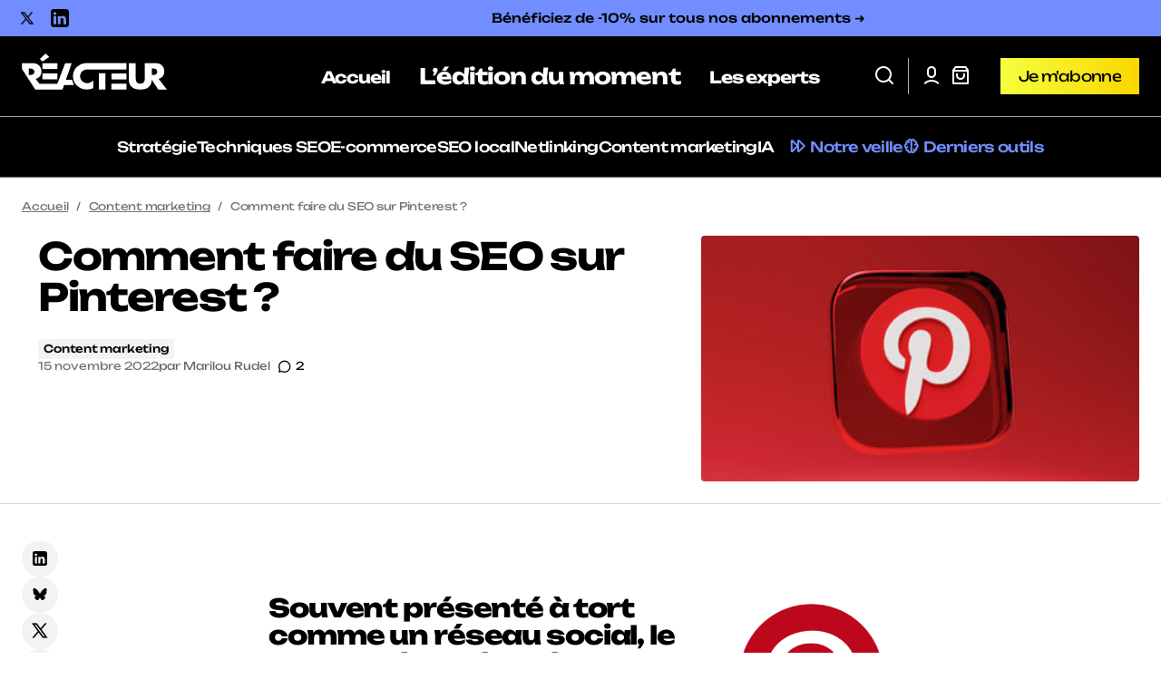

--- FILE ---
content_type: text/html; charset=UTF-8
request_url: https://www.reacteur.com/2022/11/comment-faire-du-seo-sur-pinterest.html
body_size: 79520
content:
<!doctype html>
<html lang="fr-FR">
<head><meta charset="UTF-8" /><script>if(navigator.userAgent.match(/MSIE|Internet Explorer/i)||navigator.userAgent.match(/Trident\/7\..*?rv:11/i)){var href=document.location.href;if(!href.match(/[?&]nowprocket/)){if(href.indexOf("?")==-1){if(href.indexOf("#")==-1){document.location.href=href+"?nowprocket=1"}else{document.location.href=href.replace("#","?nowprocket=1#")}}else{if(href.indexOf("#")==-1){document.location.href=href+"&nowprocket=1"}else{document.location.href=href.replace("#","&nowprocket=1#")}}}}</script><script>class RocketLazyLoadScripts{constructor(){this.v="1.2.3",this.triggerEvents=["keydown","mousedown","mousemove","touchmove","touchstart","touchend","wheel"],this.userEventHandler=this._triggerListener.bind(this),this.touchStartHandler=this._onTouchStart.bind(this),this.touchMoveHandler=this._onTouchMove.bind(this),this.touchEndHandler=this._onTouchEnd.bind(this),this.clickHandler=this._onClick.bind(this),this.interceptedClicks=[],window.addEventListener("pageshow",t=>{this.persisted=t.persisted}),window.addEventListener("DOMContentLoaded",()=>{this._preconnect3rdParties()}),this.delayedScripts={normal:[],async:[],defer:[]},this.trash=[],this.allJQueries=[]}_addUserInteractionListener(t){if(document.hidden){t._triggerListener();return}this.triggerEvents.forEach(e=>window.addEventListener(e,t.userEventHandler,{passive:!0})),window.addEventListener("touchstart",t.touchStartHandler,{passive:!0}),window.addEventListener("mousedown",t.touchStartHandler),document.addEventListener("visibilitychange",t.userEventHandler)}_removeUserInteractionListener(){this.triggerEvents.forEach(t=>window.removeEventListener(t,this.userEventHandler,{passive:!0})),document.removeEventListener("visibilitychange",this.userEventHandler)}_onTouchStart(t){"HTML"!==t.target.tagName&&(window.addEventListener("touchend",this.touchEndHandler),window.addEventListener("mouseup",this.touchEndHandler),window.addEventListener("touchmove",this.touchMoveHandler,{passive:!0}),window.addEventListener("mousemove",this.touchMoveHandler),t.target.addEventListener("click",this.clickHandler),this._renameDOMAttribute(t.target,"onclick","rocket-onclick"),this._pendingClickStarted())}_onTouchMove(t){window.removeEventListener("touchend",this.touchEndHandler),window.removeEventListener("mouseup",this.touchEndHandler),window.removeEventListener("touchmove",this.touchMoveHandler,{passive:!0}),window.removeEventListener("mousemove",this.touchMoveHandler),t.target.removeEventListener("click",this.clickHandler),this._renameDOMAttribute(t.target,"rocket-onclick","onclick"),this._pendingClickFinished()}_onTouchEnd(t){window.removeEventListener("touchend",this.touchEndHandler),window.removeEventListener("mouseup",this.touchEndHandler),window.removeEventListener("touchmove",this.touchMoveHandler,{passive:!0}),window.removeEventListener("mousemove",this.touchMoveHandler)}_onClick(t){t.target.removeEventListener("click",this.clickHandler),this._renameDOMAttribute(t.target,"rocket-onclick","onclick"),this.interceptedClicks.push(t),t.preventDefault(),t.stopPropagation(),t.stopImmediatePropagation(),this._pendingClickFinished()}_replayClicks(){window.removeEventListener("touchstart",this.touchStartHandler,{passive:!0}),window.removeEventListener("mousedown",this.touchStartHandler),this.interceptedClicks.forEach(t=>{t.target.dispatchEvent(new MouseEvent("click",{view:t.view,bubbles:!0,cancelable:!0}))})}_waitForPendingClicks(){return new Promise(t=>{this._isClickPending?this._pendingClickFinished=t:t()})}_pendingClickStarted(){this._isClickPending=!0}_pendingClickFinished(){this._isClickPending=!1}_renameDOMAttribute(t,e,r){t.hasAttribute&&t.hasAttribute(e)&&(event.target.setAttribute(r,event.target.getAttribute(e)),event.target.removeAttribute(e))}_triggerListener(){this._removeUserInteractionListener(this),"loading"===document.readyState?document.addEventListener("DOMContentLoaded",this._loadEverythingNow.bind(this)):this._loadEverythingNow()}_preconnect3rdParties(){let t=[];document.querySelectorAll("script[type=rocketlazyloadscript]").forEach(e=>{if(e.hasAttribute("src")){let r=new URL(e.src).origin;r!==location.origin&&t.push({src:r,crossOrigin:e.crossOrigin||"module"===e.getAttribute("data-rocket-type")})}}),t=[...new Map(t.map(t=>[JSON.stringify(t),t])).values()],this._batchInjectResourceHints(t,"preconnect")}async _loadEverythingNow(){this.lastBreath=Date.now(),this._delayEventListeners(this),this._delayJQueryReady(this),this._handleDocumentWrite(),this._registerAllDelayedScripts(),this._preloadAllScripts(),await this._loadScriptsFromList(this.delayedScripts.normal),await this._loadScriptsFromList(this.delayedScripts.defer),await this._loadScriptsFromList(this.delayedScripts.async);try{await this._triggerDOMContentLoaded(),await this._triggerWindowLoad()}catch(t){console.error(t)}window.dispatchEvent(new Event("rocket-allScriptsLoaded")),this._waitForPendingClicks().then(()=>{this._replayClicks()}),this._emptyTrash()}_registerAllDelayedScripts(){document.querySelectorAll("script[type=rocketlazyloadscript]").forEach(t=>{t.hasAttribute("data-rocket-src")?t.hasAttribute("async")&&!1!==t.async?this.delayedScripts.async.push(t):t.hasAttribute("defer")&&!1!==t.defer||"module"===t.getAttribute("data-rocket-type")?this.delayedScripts.defer.push(t):this.delayedScripts.normal.push(t):this.delayedScripts.normal.push(t)})}async _transformScript(t){return new Promise((await this._littleBreath(),navigator.userAgent.indexOf("Firefox/")>0||""===navigator.vendor)?e=>{let r=document.createElement("script");[...t.attributes].forEach(t=>{let e=t.nodeName;"type"!==e&&("data-rocket-type"===e&&(e="type"),"data-rocket-src"===e&&(e="src"),r.setAttribute(e,t.nodeValue))}),t.text&&(r.text=t.text),r.hasAttribute("src")?(r.addEventListener("load",e),r.addEventListener("error",e)):(r.text=t.text,e());try{t.parentNode.replaceChild(r,t)}catch(i){e()}}:async e=>{function r(){t.setAttribute("data-rocket-status","failed"),e()}try{let i=t.getAttribute("data-rocket-type"),n=t.getAttribute("data-rocket-src");t.text,i?(t.type=i,t.removeAttribute("data-rocket-type")):t.removeAttribute("type"),t.addEventListener("load",function r(){t.setAttribute("data-rocket-status","executed"),e()}),t.addEventListener("error",r),n?(t.removeAttribute("data-rocket-src"),t.src=n):t.src="data:text/javascript;base64,"+window.btoa(unescape(encodeURIComponent(t.text)))}catch(s){r()}})}async _loadScriptsFromList(t){let e=t.shift();return e&&e.isConnected?(await this._transformScript(e),this._loadScriptsFromList(t)):Promise.resolve()}_preloadAllScripts(){this._batchInjectResourceHints([...this.delayedScripts.normal,...this.delayedScripts.defer,...this.delayedScripts.async],"preload")}_batchInjectResourceHints(t,e){var r=document.createDocumentFragment();t.forEach(t=>{let i=t.getAttribute&&t.getAttribute("data-rocket-src")||t.src;if(i){let n=document.createElement("link");n.href=i,n.rel=e,"preconnect"!==e&&(n.as="script"),t.getAttribute&&"module"===t.getAttribute("data-rocket-type")&&(n.crossOrigin=!0),t.crossOrigin&&(n.crossOrigin=t.crossOrigin),t.integrity&&(n.integrity=t.integrity),r.appendChild(n),this.trash.push(n)}}),document.head.appendChild(r)}_delayEventListeners(t){let e={};function r(t,r){!function t(r){!e[r]&&(e[r]={originalFunctions:{add:r.addEventListener,remove:r.removeEventListener},eventsToRewrite:[]},r.addEventListener=function(){arguments[0]=i(arguments[0]),e[r].originalFunctions.add.apply(r,arguments)},r.removeEventListener=function(){arguments[0]=i(arguments[0]),e[r].originalFunctions.remove.apply(r,arguments)});function i(t){return e[r].eventsToRewrite.indexOf(t)>=0?"rocket-"+t:t}}(t),e[t].eventsToRewrite.push(r)}function i(t,e){let r=t[e];Object.defineProperty(t,e,{get:()=>r||function(){},set(i){t["rocket"+e]=r=i}})}r(document,"DOMContentLoaded"),r(window,"DOMContentLoaded"),r(window,"load"),r(window,"pageshow"),r(document,"readystatechange"),i(document,"onreadystatechange"),i(window,"onload"),i(window,"onpageshow")}_delayJQueryReady(t){let e;function r(r){if(r&&r.fn&&!t.allJQueries.includes(r)){r.fn.ready=r.fn.init.prototype.ready=function(e){return t.domReadyFired?e.bind(document)(r):document.addEventListener("rocket-DOMContentLoaded",()=>e.bind(document)(r)),r([])};let i=r.fn.on;r.fn.on=r.fn.init.prototype.on=function(){if(this[0]===window){function t(t){return t.split(" ").map(t=>"load"===t||0===t.indexOf("load.")?"rocket-jquery-load":t).join(" ")}"string"==typeof arguments[0]||arguments[0]instanceof String?arguments[0]=t(arguments[0]):"object"==typeof arguments[0]&&Object.keys(arguments[0]).forEach(e=>{let r=arguments[0][e];delete arguments[0][e],arguments[0][t(e)]=r})}return i.apply(this,arguments),this},t.allJQueries.push(r)}e=r}r(window.jQuery),Object.defineProperty(window,"jQuery",{get:()=>e,set(t){r(t)}})}async _triggerDOMContentLoaded(){this.domReadyFired=!0,await this._littleBreath(),document.dispatchEvent(new Event("rocket-DOMContentLoaded")),await this._littleBreath(),window.dispatchEvent(new Event("rocket-DOMContentLoaded")),await this._littleBreath(),document.dispatchEvent(new Event("rocket-readystatechange")),await this._littleBreath(),document.rocketonreadystatechange&&document.rocketonreadystatechange()}async _triggerWindowLoad(){await this._littleBreath(),window.dispatchEvent(new Event("rocket-load")),await this._littleBreath(),window.rocketonload&&window.rocketonload(),await this._littleBreath(),this.allJQueries.forEach(t=>t(window).trigger("rocket-jquery-load")),await this._littleBreath();let t=new Event("rocket-pageshow");t.persisted=this.persisted,window.dispatchEvent(t),await this._littleBreath(),window.rocketonpageshow&&window.rocketonpageshow({persisted:this.persisted})}_handleDocumentWrite(){let t=new Map;document.write=document.writeln=function(e){let r=document.currentScript;r||console.error("WPRocket unable to document.write this: "+e);let i=document.createRange(),n=r.parentElement,s=t.get(r);void 0===s&&(s=r.nextSibling,t.set(r,s));let a=document.createDocumentFragment();i.setStart(a,0),a.appendChild(i.createContextualFragment(e)),n.insertBefore(a,s)}}async _littleBreath(){Date.now()-this.lastBreath>45&&(await this._requestAnimFrame(),this.lastBreath=Date.now())}async _requestAnimFrame(){return document.hidden?new Promise(t=>setTimeout(t)):new Promise(t=>requestAnimationFrame(t))}_emptyTrash(){this.trash.forEach(t=>t.remove())}static run(){let t=new RocketLazyLoadScripts;t._addUserInteractionListener(t)}}RocketLazyLoadScripts.run();</script>
	
	<meta name="viewport" content="width=device-width, initial-scale=1" />
	<link rel="profile" href="https://gmpg.org/xfn/11" />

	<meta name='robots' content='index, follow, max-image-preview:large, max-snippet:-1, max-video-preview:-1, noarchive' />
	<style></style>
	
<!-- Google Tag Manager for WordPress by gtm4wp.com -->
<script data-cfasync="false" data-pagespeed-no-defer>
	var gtm4wp_datalayer_name = "dataLayer";
	var dataLayer = dataLayer || [];

	const gtm4wp_scrollerscript_debugmode         = false;
	const gtm4wp_scrollerscript_callbacktime      = 100;
	const gtm4wp_scrollerscript_readerlocation    = 150;
	const gtm4wp_scrollerscript_contentelementid  = "content";
	const gtm4wp_scrollerscript_scannertime       = 60;
</script>
<!-- End Google Tag Manager for WordPress by gtm4wp.com -->
	<!-- This site is optimized with the Yoast SEO plugin v24.4 - https://yoast.com/wordpress/plugins/seo/ -->
	<title>Comment faire du SEO sur Pinterest ? - Réacteur</title><link rel="preload" as="font" href="https://www.reacteur.com/content/plugins/woocommerce/assets/fonts/WooCommerce.woff2" crossorigin><link rel="preload" as="font" href="https://www.reacteur.com/content/themes/maag/assets/static/icon-fonts/icons.ttf" crossorigin><link rel="preload" as="font" href="https://fonts.gstatic.com/s/unbounded/v12/Yq6W-LOTXCb04q32xlpwu8Zf.woff2" crossorigin><link rel="preload" as="font" href="https://fonts.gstatic.com/s/brawler/v20/xn7gYHE3xXewAscGggexSg.woff2" crossorigin><link rel="preload" as="font" href="https://fonts.gstatic.com/s/brawler/v20/xn7lYHE3xXewAscGiryUX9r8eQ.woff2" crossorigin><style id="wpr-usedcss">img:is([sizes=auto i],[sizes^="auto," i]){contain-intrinsic-size:3000px 1500px}.brave_popup{display:none}.wp-block-button__link{color:#fff;background-color:#32373c;border-radius:9999px;box-shadow:none;text-decoration:none;padding:calc(.667em + 2px) calc(1.333em + 2px);font-size:1.125em}:root{--wp--preset--aspect-ratio--square:1;--wp--preset--aspect-ratio--4-3:4/3;--wp--preset--aspect-ratio--3-4:3/4;--wp--preset--aspect-ratio--3-2:3/2;--wp--preset--aspect-ratio--2-3:2/3;--wp--preset--aspect-ratio--16-9:16/9;--wp--preset--aspect-ratio--9-16:9/16;--wp--preset--color--black:#000000;--wp--preset--color--cyan-bluish-gray:#abb8c3;--wp--preset--color--white:#FFFFFF;--wp--preset--color--pale-pink:#f78da7;--wp--preset--color--vivid-red:#cf2e2e;--wp--preset--color--luminous-vivid-orange:#ff6900;--wp--preset--color--luminous-vivid-amber:#fcb900;--wp--preset--color--light-green-cyan:#7bdcb5;--wp--preset--color--vivid-green-cyan:#00d084;--wp--preset--color--pale-cyan-blue:#8ed1fc;--wp--preset--color--vivid-cyan-blue:#0693e3;--wp--preset--color--vivid-purple:#9b51e0;--wp--preset--color--blue:#59BACC;--wp--preset--color--green:#58AD69;--wp--preset--color--orange:#FFBC49;--wp--preset--color--red:#e32c26;--wp--preset--color--gray-50:#f8f9fa;--wp--preset--color--gray-100:#f8f9fb;--wp--preset--color--gray-200:#E0E0E0;--wp--preset--color--primary:#000000;--wp--preset--color--secondary:#191919;--wp--preset--color--layout:#f3f3f3;--wp--preset--color--border:#d9d9d9;--wp--preset--gradient--vivid-cyan-blue-to-vivid-purple:linear-gradient(135deg,rgba(6, 147, 227, 1) 0%,rgb(155, 81, 224) 100%);--wp--preset--gradient--light-green-cyan-to-vivid-green-cyan:linear-gradient(135deg,rgb(122, 220, 180) 0%,rgb(0, 208, 130) 100%);--wp--preset--gradient--luminous-vivid-amber-to-luminous-vivid-orange:linear-gradient(135deg,rgba(252, 185, 0, 1) 0%,rgba(255, 105, 0, 1) 100%);--wp--preset--gradient--luminous-vivid-orange-to-vivid-red:linear-gradient(135deg,rgba(255, 105, 0, 1) 0%,rgb(207, 46, 46) 100%);--wp--preset--gradient--very-light-gray-to-cyan-bluish-gray:linear-gradient(135deg,rgb(238, 238, 238) 0%,rgb(169, 184, 195) 100%);--wp--preset--gradient--cool-to-warm-spectrum:linear-gradient(135deg,rgb(74, 234, 220) 0%,rgb(151, 120, 209) 20%,rgb(207, 42, 186) 40%,rgb(238, 44, 130) 60%,rgb(251, 105, 98) 80%,rgb(254, 248, 76) 100%);--wp--preset--gradient--blush-light-purple:linear-gradient(135deg,rgb(255, 206, 236) 0%,rgb(152, 150, 240) 100%);--wp--preset--gradient--blush-bordeaux:linear-gradient(135deg,rgb(254, 205, 165) 0%,rgb(254, 45, 45) 50%,rgb(107, 0, 62) 100%);--wp--preset--gradient--luminous-dusk:linear-gradient(135deg,rgb(255, 203, 112) 0%,rgb(199, 81, 192) 50%,rgb(65, 88, 208) 100%);--wp--preset--gradient--pale-ocean:linear-gradient(135deg,rgb(255, 245, 203) 0%,rgb(182, 227, 212) 50%,rgb(51, 167, 181) 100%);--wp--preset--gradient--electric-grass:linear-gradient(135deg,rgb(202, 248, 128) 0%,rgb(113, 206, 126) 100%);--wp--preset--gradient--midnight:linear-gradient(135deg,rgb(2, 3, 129) 0%,rgb(40, 116, 252) 100%);--wp--preset--font-size--small:13px;--wp--preset--font-size--medium:20px;--wp--preset--font-size--large:36px;--wp--preset--font-size--x-large:42px;--wp--preset--font-family--inter:"Inter",sans-serif;--wp--preset--font-family--cardo:Cardo;--wp--preset--spacing--20:0.44rem;--wp--preset--spacing--30:0.67rem;--wp--preset--spacing--40:1rem;--wp--preset--spacing--50:1.5rem;--wp--preset--spacing--60:2.25rem;--wp--preset--spacing--70:3.38rem;--wp--preset--spacing--80:5.06rem;--wp--preset--shadow--natural:6px 6px 9px rgba(0, 0, 0, .2);--wp--preset--shadow--deep:12px 12px 50px rgba(0, 0, 0, .4);--wp--preset--shadow--sharp:6px 6px 0px rgba(0, 0, 0, .2);--wp--preset--shadow--outlined:6px 6px 0px -3px rgba(255, 255, 255, 1),6px 6px rgba(0, 0, 0, 1);--wp--preset--shadow--crisp:6px 6px 0px rgba(0, 0, 0, 1)}:root :where(.is-layout-flow)>:first-child{margin-block-start:0}:root :where(.is-layout-flow)>:last-child{margin-block-end:0}:root :where(.is-layout-flow)>*{margin-block-start:24px;margin-block-end:0}:root :where(.is-layout-constrained)>:first-child{margin-block-start:0}:root :where(.is-layout-constrained)>:last-child{margin-block-end:0}:root :where(.is-layout-constrained)>*{margin-block-start:24px;margin-block-end:0}:root :where(.is-layout-flex){gap:24px}:root :where(.is-layout-grid){gap:24px}body .is-layout-flex{display:flex}.is-layout-flex{flex-wrap:wrap;align-items:center}.is-layout-flex>:is(*,div){margin:0}:root :where(.wp-block-pullquote){font-size:1.5em;line-height:1.6}#cookie-notice,#cookie-notice .cn-button:not(.cn-button-custom){font-family:-apple-system,BlinkMacSystemFont,Arial,Roboto,"Helvetica Neue",sans-serif;font-weight:400;font-size:13px;text-align:center}#cookie-notice{position:fixed;min-width:100%;height:auto;z-index:100000;letter-spacing:0;line-height:20px;left:0}#cookie-notice,#cookie-notice *{-webkit-box-sizing:border-box;-moz-box-sizing:border-box;box-sizing:border-box}#cookie-notice.cn-animated{-webkit-animation-duration:.5s!important;animation-duration:.5s!important;-webkit-animation-fill-mode:both;animation-fill-mode:both}#cookie-notice .cookie-notice-container{display:block}#cookie-notice.cookie-notice-hidden .cookie-notice-container{display:none}.cn-position-bottom{bottom:0}.cookie-notice-container{padding:15px 30px;text-align:center;width:100%;z-index:2}.cn-close-icon{position:absolute;right:15px;top:50%;margin-top:-10px;width:15px;height:15px;opacity:.5;padding:10px;outline:0;cursor:pointer}.cn-close-icon:hover{opacity:1}.cn-close-icon:after,.cn-close-icon:before{position:absolute;content:' ';height:15px;width:2px;top:3px;background-color:grey}.cn-close-icon:before{transform:rotate(45deg)}.cn-close-icon:after{transform:rotate(-45deg)}#cookie-notice .cn-revoke-cookie{margin:0}#cookie-notice .cn-button{margin:0 0 0 10px;display:inline-block}#cookie-notice .cn-button:not(.cn-button-custom){letter-spacing:.25px;margin:0 0 0 10px;text-transform:none;display:inline-block;cursor:pointer;touch-action:manipulation;white-space:nowrap;outline:0;box-shadow:none;text-shadow:none;border:none;-webkit-border-radius:3px;-moz-border-radius:3px;border-radius:3px;text-decoration:none;padding:8.5px 10px;line-height:1;color:inherit}.cn-text-container{margin:0 0 6px}.cn-buttons-container,.cn-text-container{display:inline-block}#cookie-notice.cookie-notice-visible.cn-effect-fade,#cookie-notice.cookie-revoke-visible.cn-effect-fade{-webkit-animation-name:fadeIn;animation-name:fadeIn}#cookie-notice.cn-effect-fade{-webkit-animation-name:fadeOut;animation-name:fadeOut}@-webkit-keyframes fadeIn{from{opacity:0}to{opacity:1}}@keyframes fadeIn{from{opacity:0}to{opacity:1}}@-webkit-keyframes fadeOut{from{opacity:1}to{opacity:0}}@keyframes fadeOut{from{opacity:1}to{opacity:0}}@media all and (max-width:900px){.cookie-notice-container #cn-notice-buttons,.cookie-notice-container #cn-notice-text{display:block}#cookie-notice .cn-button{margin:0 5px 5px}}@media all and (max-width:480px){.cookie-notice-container{padding:15px 25px}}.swpm-login-widget-form checkbox,.swpm-login-widget-form input{width:auto}.swpm-password-input,.swpm-username-input{margin-bottom:10px}.swpm-login-submit{margin:10px 0}.swpm-login-widget-action-msg{font-weight:700}.woocommerce .woocommerce-error .button,.woocommerce .woocommerce-message .button{float:right}.woocommerce img{height:auto;max-width:100%}.woocommerce #content div.product div.images,.woocommerce div.product div.images{float:left;width:48%}.woocommerce div.product div.thumbnails::after,.woocommerce div.product div.thumbnails::before{content:" ";display:table}.woocommerce div.product div.thumbnails::after{clear:both}.woocommerce div.product div.thumbnails a{float:left;width:30.75%;margin-right:3.8%;margin-bottom:1em}.woocommerce div.product div.thumbnails a.last{margin-right:0}.woocommerce div.product div.thumbnails a.first{clear:both}.woocommerce div.product div.thumbnails.columns-1 a{width:100%;margin-right:0;float:none}.woocommerce div.product div.thumbnails.columns-2 a{width:48%}.woocommerce div.product div.thumbnails.columns-4 a{width:22.05%}.woocommerce div.product div.thumbnails.columns-5 a{width:16.9%}.woocommerce div.product div.summary{float:right;width:48%;clear:none}.woocommerce div.product .woocommerce-tabs{clear:both}.woocommerce div.product .woocommerce-tabs ul.tabs::after,.woocommerce div.product .woocommerce-tabs ul.tabs::before{content:" ";display:table}.woocommerce div.product .woocommerce-tabs ul.tabs::after{clear:both}.woocommerce div.product .woocommerce-tabs ul.tabs li{display:inline-block}.woocommerce #content div.product #reviews .comment::after,.woocommerce #content div.product #reviews .comment::before,.woocommerce div.product #reviews .comment::after,.woocommerce div.product #reviews .comment::before{content:" ";display:table}.woocommerce #content div.product #reviews .comment::after,.woocommerce div.product #reviews .comment::after{clear:both}.woocommerce #content div.product #reviews .comment img,.woocommerce div.product #reviews .comment img{float:right;height:auto}.woocommerce ul.products{clear:both}.woocommerce ul.products::after,.woocommerce ul.products::before{content:" ";display:table}.woocommerce ul.products::after{clear:both}.woocommerce ul.products li.product{float:left;margin:0 3.8% 2.992em 0;padding:0;position:relative;width:22.05%;margin-left:0}.woocommerce ul.products li.first{clear:both}.woocommerce ul.products li.last{margin-right:0}.woocommerce .woocommerce-ordering{float:right}.woocommerce #content table.cart img,.woocommerce table.cart img{height:auto}.woocommerce ul.product_list_widget li::after,.woocommerce ul.product_list_widget li::before,.woocommerce-page ul.product_list_widget li::after,.woocommerce-page ul.product_list_widget li::before{content:" ";display:table}.woocommerce ul.product_list_widget li::after,.woocommerce-page ul.product_list_widget li::after{clear:both}.woocommerce ul.product_list_widget li img,.woocommerce-page ul.product_list_widget li img{float:right;height:auto}.woocommerce form .password-input{display:flex;flex-direction:column;justify-content:center;position:relative}.woocommerce form .password-input input[type=password]{padding-right:2.5rem}.woocommerce form .password-input input::-ms-reveal{display:none}.woocommerce form .show-password-input{position:absolute;right:.7em;top:.7em;cursor:pointer}.woocommerce form .show-password-input::after{font-family:WooCommerce;speak:never;font-weight:400;font-variant:normal;text-transform:none;line-height:1;-webkit-font-smoothing:antialiased;margin-left:.618em;content:"\e010";text-decoration:none}.woocommerce form .show-password-input.display-password::after{color:#585858}:root{--woocommerce:#720eec;--wc-green:#7ad03a;--wc-red:#a00;--wc-orange:#ffba00;--wc-blue:#2ea2cc;--wc-primary:#720eec;--wc-primary-text:#fcfbfe;--wc-secondary:#e9e6ed;--wc-secondary-text:#515151;--wc-highlight:#958e09;--wc-highligh-text:white;--wc-content-bg:#fff;--wc-subtext:#767676}@keyframes spin{100%{transform:rotate(360deg)}}@font-face{font-display:swap;font-family:WooCommerce;src:url(https://www.reacteur.com/content/plugins/woocommerce/assets/fonts/WooCommerce.woff2) format("woff2"),url(https://www.reacteur.com/content/plugins/woocommerce/assets/fonts/WooCommerce.woff) format("woff"),url(https://www.reacteur.com/content/plugins/woocommerce/assets/fonts/WooCommerce.ttf) format("truetype");font-weight:400;font-style:normal}.woocommerce-store-notice{position:absolute;top:0;left:0;right:0;margin:0;width:100%;font-size:1em;padding:1em 0;text-align:center;background-color:#720eec;color:#fcfbfe;z-index:99998;box-shadow:0 1px 1em rgba(0,0,0,.2);display:none}.woocommerce-store-notice a{color:#fcfbfe;text-decoration:underline}.screen-reader-text{clip:rect(1px,1px,1px,1px);height:1px;overflow:hidden;position:absolute!important;width:1px;word-wrap:normal!important}.woocommerce .blockUI.blockOverlay{position:relative}.woocommerce .blockUI.blockOverlay::before{height:1em;width:1em;display:block;position:absolute;top:50%;left:50%;margin-left:-.5em;margin-top:-.5em;content:"";animation:1s ease-in-out infinite spin;background:url(https://www.reacteur.com/content/plugins/woocommerce/assets/images/icons/loader.svg) center center;background-size:cover;line-height:1;text-align:center;font-size:2em;color:rgba(0,0,0,.75)}.woocommerce a.remove{display:block;font-size:1.5em;height:1em;width:1em;text-align:center;line-height:1;border-radius:100%;color:var(--wc-red)!important;text-decoration:none;font-weight:700;border:0}.woocommerce a.remove:hover{color:#fff!important;background:var(--wc-red)}.woocommerce .woocommerce-breadcrumb{margin:0 0 1em;padding:0}.woocommerce .woocommerce-breadcrumb::after,.woocommerce .woocommerce-breadcrumb::before{content:" ";display:table}.woocommerce .woocommerce-breadcrumb::after{clear:both}.woocommerce div.product{margin-bottom:0;position:relative}.woocommerce div.product .product_title{clear:none;margin-top:0;padding:0}.woocommerce div.product p.price ins,.woocommerce div.product span.price ins{background:inherit;font-weight:700;display:inline-block}.woocommerce div.product p.price del,.woocommerce div.product span.price del{opacity:.5;display:inline-block}.woocommerce div.product p.stock{font-size:.92em}.woocommerce div.product .woocommerce-product-rating{margin-bottom:1.618em}.woocommerce div.product div.images{margin-bottom:2em}.woocommerce div.product div.images img{display:block;width:100%;height:auto;box-shadow:none}.woocommerce div.product div.images div.thumbnails{padding-top:1em}.woocommerce div.product div.images.woocommerce-product-gallery{position:relative}.woocommerce div.product div.images .woocommerce-product-gallery__wrapper{transition:all cubic-bezier(.795,-.035,0,1) .5s;margin:0;padding:0}.woocommerce div.product div.images .woocommerce-product-gallery__wrapper .zoomImg{background-color:#fff;opacity:0}.woocommerce div.product div.images .woocommerce-product-gallery__image--placeholder{border:1px solid #f2f2f2}.woocommerce div.product div.images .woocommerce-product-gallery__image:nth-child(n+2){width:25%;display:inline-block}.woocommerce div.product div.images .woocommerce-product-gallery__trigger{background:#fff;border:none;box-sizing:content-box;border-radius:100%;cursor:pointer;font-size:2em;height:36px;padding:0;position:absolute;right:.5em;text-indent:-9999px;top:.5em;width:36px;z-index:99}.woocommerce div.product div.images .woocommerce-product-gallery__trigger::before{border:2px solid #000;border-radius:100%;box-sizing:content-box;content:"";display:block;height:10px;left:9px;top:9px;position:absolute;width:10px}.woocommerce div.product div.images .woocommerce-product-gallery__trigger::after{background:#000;border-radius:6px;box-sizing:content-box;content:"";display:block;height:8px;left:22px;position:absolute;top:19px;transform:rotate(-45deg);width:2px}.woocommerce div.product div.images .woocommerce-product-gallery__trigger span[aria-hidden=true]{border:0;clip-path:inset(50%);height:1px;left:50%;margin:-1px;overflow:hidden;position:absolute;top:50%;width:1px}.woocommerce div.product div.images .flex-control-thumbs{overflow:hidden;zoom:1;margin:0;padding:0}.woocommerce div.product div.images .flex-control-thumbs li{width:25%;float:left;margin:0;list-style:none}.woocommerce div.product div.images .flex-control-thumbs li img{cursor:pointer;opacity:.5;margin:0}.woocommerce div.product div.images .flex-control-thumbs li img.flex-active,.woocommerce div.product div.images .flex-control-thumbs li img:hover{opacity:1}.woocommerce div.product .woocommerce-product-gallery--columns-3 .flex-control-thumbs li:nth-child(3n+1){clear:left}.woocommerce div.product .woocommerce-product-gallery--columns-4 .flex-control-thumbs li:nth-child(4n+1){clear:left}.woocommerce div.product .woocommerce-product-gallery--columns-5 .flex-control-thumbs li:nth-child(5n+1){clear:left}.woocommerce div.product div.summary{margin-bottom:2em}.woocommerce div.product div.social{text-align:right;margin:0 0 1em}.woocommerce div.product div.social span{margin:0 0 0 2px}.woocommerce div.product div.social span span{margin:0}.woocommerce div.product div.social span .stButton .chicklets{padding-left:16px;width:0}.woocommerce div.product div.social iframe{float:left;margin-top:3px}.woocommerce div.product .woocommerce-tabs ul.tabs{list-style:none;padding:0 0 0 1em;margin:0 0 1.618em;overflow:hidden;position:relative}.woocommerce div.product .woocommerce-tabs ul.tabs li{border:1px solid #cfc8d8;background-color:#e9e6ed;color:#515151;display:inline-block;position:relative;z-index:0;border-radius:4px 4px 0 0;margin:0 -5px;padding:0 1em}.woocommerce div.product .woocommerce-tabs ul.tabs li a{display:inline-block;padding:.5em 0;font-weight:700;color:#515151;text-decoration:none}.woocommerce div.product .woocommerce-tabs ul.tabs li a:hover{text-decoration:none;color:#6a6a6a}.woocommerce div.product .woocommerce-tabs ul.tabs li.active{background:#fff;color:#515151;z-index:2;border-bottom-color:#fff}.woocommerce div.product .woocommerce-tabs ul.tabs li.active a{color:inherit;text-shadow:inherit}.woocommerce div.product .woocommerce-tabs ul.tabs li.active::before{box-shadow:2px 2px 0 #fff}.woocommerce div.product .woocommerce-tabs ul.tabs li.active::after{box-shadow:-2px 2px 0 #fff}.woocommerce div.product .woocommerce-tabs ul.tabs li::after,.woocommerce div.product .woocommerce-tabs ul.tabs li::before{border:1px solid #cfc8d8;position:absolute;bottom:-1px;width:5px;height:5px;content:" ";box-sizing:border-box}.woocommerce div.product .woocommerce-tabs ul.tabs li::before{left:-5px;border-bottom-right-radius:4px;border-width:0 1px 1px 0;box-shadow:2px 2px 0 #e9e6ed}.woocommerce div.product .woocommerce-tabs ul.tabs li::after{right:-5px;border-bottom-left-radius:4px;border-width:0 0 1px 1px;box-shadow:-2px 2px 0 #e9e6ed}.woocommerce div.product .woocommerce-tabs ul.tabs::before{position:absolute;content:" ";width:100%;bottom:0;left:0;border-bottom:1px solid #cfc8d8;z-index:1}.woocommerce div.product .woocommerce-tabs .panel{margin:0 0 2em;padding:0}.woocommerce div.product p.cart{margin-bottom:2em}.woocommerce div.product p.cart::after,.woocommerce div.product p.cart::before{content:" ";display:table}.woocommerce div.product p.cart::after{clear:both}.woocommerce div.product form.cart{margin-bottom:2em}.woocommerce div.product form.cart::after,.woocommerce div.product form.cart::before{content:" ";display:table}.woocommerce div.product form.cart::after{clear:both}.woocommerce div.product form.cart div.quantity{float:left;margin:0 4px 0 0}.woocommerce div.product form.cart table{border-width:0 0 1px}.woocommerce div.product form.cart table td{padding-left:0}.woocommerce div.product form.cart table div.quantity{float:none;margin:0}.woocommerce div.product form.cart table small.stock{display:block;float:none}.woocommerce div.product form.cart .variations{margin-bottom:1em;border:0;width:100%}.woocommerce div.product form.cart .variations td,.woocommerce div.product form.cart .variations th{border:0;line-height:2em;vertical-align:top}.woocommerce div.product form.cart .variations label{font-weight:700;text-align:left}.woocommerce div.product form.cart .variations select{max-width:100%;min-width:75%;display:inline-block;margin-right:1em;appearance:none;-webkit-appearance:none;-moz-appearance:none;padding-right:2em;background:url([data-uri]) no-repeat;background-size:16px;-webkit-background-size:16px;background-position:calc(100% - 12px) 50%;-webkit-background-position:calc(100% - 12px) 50%}.woocommerce div.product form.cart .variations td.label{padding-right:1em}.woocommerce div.product form.cart .woocommerce-variation-description p{margin-bottom:1em}.woocommerce div.product form.cart .reset_variations{visibility:hidden;font-size:.83em}.woocommerce div.product form.cart .wc-no-matching-variations{display:none}.woocommerce div.product form.cart .button{vertical-align:middle;float:left}.woocommerce div.product form.cart .group_table td.woocommerce-grouped-product-list-item__label{padding-right:1em;padding-left:1em}.woocommerce div.product form.cart .group_table td{vertical-align:top;padding-bottom:.5em;border:0}.woocommerce div.product form.cart .group_table td:first-child{width:4em;text-align:center}.woocommerce div.product form.cart .group_table .wc-grouped-product-add-to-cart-checkbox{display:inline-block;width:auto;margin:0 auto;transform:scale(1.5,1.5)}.woocommerce .products ul,.woocommerce ul.products{margin:0 0 1em;padding:0;list-style:none;clear:both}.woocommerce .products ul::after,.woocommerce .products ul::before,.woocommerce ul.products::after,.woocommerce ul.products::before{content:" ";display:table}.woocommerce .products ul::after,.woocommerce ul.products::after{clear:both}.woocommerce .products ul li,.woocommerce ul.products li{list-style:none}.woocommerce ul.products li.product h3{padding:.5em 0;margin:0;font-size:1em}.woocommerce ul.products li.product a{text-decoration:none}.woocommerce ul.products li.product a img{width:100%;height:auto;display:block;margin:0 0 1em;box-shadow:none}.woocommerce ul.products li.product strong{display:block}.woocommerce ul.products li.product .button{display:inline-block;margin-top:1em}.woocommerce .woocommerce-ordering{margin:0 0 1em}.woocommerce .woocommerce-ordering select{vertical-align:top}.woocommerce .cart .button,.woocommerce .cart input.button{float:none}.woocommerce a.added_to_cart{padding-top:.5em;display:inline-block}.woocommerce #reviews h3{margin:0}.woocommerce #reviews #respond{margin:0;border:0;padding:0}.woocommerce #reviews #comments h2{clear:none}.woocommerce ul.product_list_widget{list-style:none;padding:0;margin:0}.woocommerce ul.product_list_widget li{padding:4px 0;margin:0;list-style:none}.woocommerce ul.product_list_widget li::after,.woocommerce ul.product_list_widget li::before{content:" ";display:table}.woocommerce ul.product_list_widget li::after{clear:both}.woocommerce ul.product_list_widget li a{display:block;font-weight:700}.woocommerce ul.product_list_widget li img{float:right;margin-left:4px;width:32px;height:auto;box-shadow:none}.woocommerce ul.product_list_widget li dl{margin:0;padding-left:1em;border-left:2px solid rgba(0,0,0,.1)}.woocommerce ul.product_list_widget li dl::after,.woocommerce ul.product_list_widget li dl::before{content:" ";display:table}.woocommerce ul.product_list_widget li dl::after{clear:both}.woocommerce ul.product_list_widget li dl dd,.woocommerce ul.product_list_widget li dl dt{display:inline-block;float:left;margin-bottom:1em}.woocommerce ul.product_list_widget li dl dt{font-weight:700;padding:0 0 .25em;margin:0 4px 0 0;clear:left}.woocommerce ul.product_list_widget li dl dd{padding:0 0 .25em}.woocommerce ul.product_list_widget li dl dd p:last-child{margin-bottom:0}.woocommerce ul.product_list_widget li .star-rating{float:none}.woocommerce .widget_shopping_cart .total,.woocommerce.widget_shopping_cart .total{border-top:3px double #e9e6ed;padding:4px 0 0}.woocommerce .widget_shopping_cart .total strong,.woocommerce.widget_shopping_cart .total strong{min-width:40px;display:inline-block}.woocommerce .widget_shopping_cart .cart_list li,.woocommerce.widget_shopping_cart .cart_list li{padding-left:2em;position:relative;padding-top:0}.woocommerce .widget_shopping_cart .cart_list li a.remove,.woocommerce.widget_shopping_cart .cart_list li a.remove{position:absolute;top:0;left:0}.woocommerce .widget_shopping_cart .buttons::after,.woocommerce .widget_shopping_cart .buttons::before,.woocommerce.widget_shopping_cart .buttons::after,.woocommerce.widget_shopping_cart .buttons::before{content:" ";display:table}.woocommerce .widget_shopping_cart .buttons::after,.woocommerce.widget_shopping_cart .buttons::after{clear:both}.woocommerce .widget_shopping_cart .buttons a,.woocommerce.widget_shopping_cart .buttons a{margin-right:5px;margin-bottom:5px}.woocommerce form.register{border:1px solid #cfc8d8;padding:20px;margin:2em 0;text-align:left;border-radius:5px}.woocommerce:where(body:not(.woocommerce-block-theme-has-button-styles)) #respond input#submit,.woocommerce:where(body:not(.woocommerce-block-theme-has-button-styles)) a.button,.woocommerce:where(body:not(.woocommerce-block-theme-has-button-styles)) button.button,.woocommerce:where(body:not(.woocommerce-block-theme-has-button-styles)) input.button,:where(body:not(.woocommerce-block-theme-has-button-styles)):where(:not(.edit-post-visual-editor)) .woocommerce #respond input#submit,:where(body:not(.woocommerce-block-theme-has-button-styles)):where(:not(.edit-post-visual-editor)) .woocommerce a.button,:where(body:not(.woocommerce-block-theme-has-button-styles)):where(:not(.edit-post-visual-editor)) .woocommerce button.button,:where(body:not(.woocommerce-block-theme-has-button-styles)):where(:not(.edit-post-visual-editor)) .woocommerce input.button{font-size:100%;margin:0;line-height:1;cursor:pointer;position:relative;text-decoration:none;overflow:visible;padding:.618em 1em;font-weight:700;border-radius:3px;left:auto;color:#515151;background-color:#e9e6ed;border:0;display:inline-block;background-image:none;box-shadow:none;text-shadow:none}.woocommerce:where(body:not(.woocommerce-block-theme-has-button-styles)) #respond input#submit.loading,.woocommerce:where(body:not(.woocommerce-block-theme-has-button-styles)) a.button.loading,.woocommerce:where(body:not(.woocommerce-block-theme-has-button-styles)) button.button.loading,.woocommerce:where(body:not(.woocommerce-block-theme-has-button-styles)) input.button.loading,:where(body:not(.woocommerce-block-theme-has-button-styles)):where(:not(.edit-post-visual-editor)) .woocommerce #respond input#submit.loading,:where(body:not(.woocommerce-block-theme-has-button-styles)):where(:not(.edit-post-visual-editor)) .woocommerce a.button.loading,:where(body:not(.woocommerce-block-theme-has-button-styles)):where(:not(.edit-post-visual-editor)) .woocommerce button.button.loading,:where(body:not(.woocommerce-block-theme-has-button-styles)):where(:not(.edit-post-visual-editor)) .woocommerce input.button.loading{opacity:.25;padding-right:2.618em}.woocommerce:where(body:not(.woocommerce-block-theme-has-button-styles)) #respond input#submit.loading::after,.woocommerce:where(body:not(.woocommerce-block-theme-has-button-styles)) a.button.loading::after,.woocommerce:where(body:not(.woocommerce-block-theme-has-button-styles)) button.button.loading::after,.woocommerce:where(body:not(.woocommerce-block-theme-has-button-styles)) input.button.loading::after,:where(body:not(.woocommerce-block-theme-has-button-styles)):where(:not(.edit-post-visual-editor)) .woocommerce #respond input#submit.loading::after,:where(body:not(.woocommerce-block-theme-has-button-styles)):where(:not(.edit-post-visual-editor)) .woocommerce a.button.loading::after,:where(body:not(.woocommerce-block-theme-has-button-styles)):where(:not(.edit-post-visual-editor)) .woocommerce button.button.loading::after,:where(body:not(.woocommerce-block-theme-has-button-styles)):where(:not(.edit-post-visual-editor)) .woocommerce input.button.loading::after{font-family:WooCommerce;content:"\e01c";vertical-align:top;font-weight:400;position:absolute;top:.618em;right:1em;animation:2s linear infinite spin}.woocommerce:where(body:not(.woocommerce-block-theme-has-button-styles)) #respond input#submit.added::after,.woocommerce:where(body:not(.woocommerce-block-theme-has-button-styles)) a.button.added::after,.woocommerce:where(body:not(.woocommerce-block-theme-has-button-styles)) button.button.added::after,.woocommerce:where(body:not(.woocommerce-block-theme-has-button-styles)) input.button.added::after,:where(body:not(.woocommerce-block-theme-has-button-styles)):where(:not(.edit-post-visual-editor)) .woocommerce #respond input#submit.added::after,:where(body:not(.woocommerce-block-theme-has-button-styles)):where(:not(.edit-post-visual-editor)) .woocommerce a.button.added::after,:where(body:not(.woocommerce-block-theme-has-button-styles)):where(:not(.edit-post-visual-editor)) .woocommerce button.button.added::after,:where(body:not(.woocommerce-block-theme-has-button-styles)):where(:not(.edit-post-visual-editor)) .woocommerce input.button.added::after{font-family:WooCommerce;content:"\e017";margin-left:.53em;vertical-align:bottom}.woocommerce:where(body:not(.woocommerce-block-theme-has-button-styles)) #respond input#submit:hover,.woocommerce:where(body:not(.woocommerce-block-theme-has-button-styles)) a.button:hover,.woocommerce:where(body:not(.woocommerce-block-theme-has-button-styles)) button.button:hover,.woocommerce:where(body:not(.woocommerce-block-theme-has-button-styles)) input.button:hover,:where(body:not(.woocommerce-block-theme-has-button-styles)):where(:not(.edit-post-visual-editor)) .woocommerce #respond input#submit:hover,:where(body:not(.woocommerce-block-theme-has-button-styles)):where(:not(.edit-post-visual-editor)) .woocommerce a.button:hover,:where(body:not(.woocommerce-block-theme-has-button-styles)):where(:not(.edit-post-visual-editor)) .woocommerce button.button:hover,:where(body:not(.woocommerce-block-theme-has-button-styles)):where(:not(.edit-post-visual-editor)) .woocommerce input.button:hover{background-color:#dcd7e3;text-decoration:none;background-image:none;color:#515151}.woocommerce:where(body:not(.woocommerce-block-theme-has-button-styles)) #respond input#submit.alt,.woocommerce:where(body:not(.woocommerce-block-theme-has-button-styles)) a.button.alt,.woocommerce:where(body:not(.woocommerce-block-theme-has-button-styles)) button.button.alt,.woocommerce:where(body:not(.woocommerce-block-theme-has-button-styles)) input.button.alt,:where(body:not(.woocommerce-block-theme-has-button-styles)):where(:not(.edit-post-visual-editor)) .woocommerce #respond input#submit.alt,:where(body:not(.woocommerce-block-theme-has-button-styles)):where(:not(.edit-post-visual-editor)) .woocommerce a.button.alt,:where(body:not(.woocommerce-block-theme-has-button-styles)):where(:not(.edit-post-visual-editor)) .woocommerce button.button.alt,:where(body:not(.woocommerce-block-theme-has-button-styles)):where(:not(.edit-post-visual-editor)) .woocommerce input.button.alt{background-color:#7f54b3;color:#fff;-webkit-font-smoothing:antialiased}.woocommerce:where(body:not(.woocommerce-block-theme-has-button-styles)) #respond input#submit.alt:hover,.woocommerce:where(body:not(.woocommerce-block-theme-has-button-styles)) a.button.alt:hover,.woocommerce:where(body:not(.woocommerce-block-theme-has-button-styles)) button.button.alt:hover,.woocommerce:where(body:not(.woocommerce-block-theme-has-button-styles)) input.button.alt:hover,:where(body:not(.woocommerce-block-theme-has-button-styles)):where(:not(.edit-post-visual-editor)) .woocommerce #respond input#submit.alt:hover,:where(body:not(.woocommerce-block-theme-has-button-styles)):where(:not(.edit-post-visual-editor)) .woocommerce a.button.alt:hover,:where(body:not(.woocommerce-block-theme-has-button-styles)):where(:not(.edit-post-visual-editor)) .woocommerce button.button.alt:hover,:where(body:not(.woocommerce-block-theme-has-button-styles)):where(:not(.edit-post-visual-editor)) .woocommerce input.button.alt:hover{background-color:#7249a4;color:#fff}.woocommerce:where(body:not(.woocommerce-block-theme-has-button-styles)) #respond input#submit.alt.disabled,.woocommerce:where(body:not(.woocommerce-block-theme-has-button-styles)) #respond input#submit.alt.disabled:hover,.woocommerce:where(body:not(.woocommerce-block-theme-has-button-styles)) #respond input#submit.alt:disabled,.woocommerce:where(body:not(.woocommerce-block-theme-has-button-styles)) #respond input#submit.alt:disabled:hover,.woocommerce:where(body:not(.woocommerce-block-theme-has-button-styles)) #respond input#submit.alt:disabled[disabled],.woocommerce:where(body:not(.woocommerce-block-theme-has-button-styles)) #respond input#submit.alt:disabled[disabled]:hover,.woocommerce:where(body:not(.woocommerce-block-theme-has-button-styles)) a.button.alt.disabled,.woocommerce:where(body:not(.woocommerce-block-theme-has-button-styles)) a.button.alt.disabled:hover,.woocommerce:where(body:not(.woocommerce-block-theme-has-button-styles)) a.button.alt:disabled,.woocommerce:where(body:not(.woocommerce-block-theme-has-button-styles)) a.button.alt:disabled:hover,.woocommerce:where(body:not(.woocommerce-block-theme-has-button-styles)) a.button.alt:disabled[disabled],.woocommerce:where(body:not(.woocommerce-block-theme-has-button-styles)) a.button.alt:disabled[disabled]:hover,.woocommerce:where(body:not(.woocommerce-block-theme-has-button-styles)) button.button.alt.disabled,.woocommerce:where(body:not(.woocommerce-block-theme-has-button-styles)) button.button.alt.disabled:hover,.woocommerce:where(body:not(.woocommerce-block-theme-has-button-styles)) button.button.alt:disabled,.woocommerce:where(body:not(.woocommerce-block-theme-has-button-styles)) button.button.alt:disabled:hover,.woocommerce:where(body:not(.woocommerce-block-theme-has-button-styles)) button.button.alt:disabled[disabled],.woocommerce:where(body:not(.woocommerce-block-theme-has-button-styles)) button.button.alt:disabled[disabled]:hover,.woocommerce:where(body:not(.woocommerce-block-theme-has-button-styles)) input.button.alt.disabled,.woocommerce:where(body:not(.woocommerce-block-theme-has-button-styles)) input.button.alt.disabled:hover,.woocommerce:where(body:not(.woocommerce-block-theme-has-button-styles)) input.button.alt:disabled,.woocommerce:where(body:not(.woocommerce-block-theme-has-button-styles)) input.button.alt:disabled:hover,.woocommerce:where(body:not(.woocommerce-block-theme-has-button-styles)) input.button.alt:disabled[disabled],.woocommerce:where(body:not(.woocommerce-block-theme-has-button-styles)) input.button.alt:disabled[disabled]:hover,:where(body:not(.woocommerce-block-theme-has-button-styles)):where(:not(.edit-post-visual-editor)) .woocommerce #respond input#submit.alt.disabled,:where(body:not(.woocommerce-block-theme-has-button-styles)):where(:not(.edit-post-visual-editor)) .woocommerce #respond input#submit.alt.disabled:hover,:where(body:not(.woocommerce-block-theme-has-button-styles)):where(:not(.edit-post-visual-editor)) .woocommerce #respond input#submit.alt:disabled,:where(body:not(.woocommerce-block-theme-has-button-styles)):where(:not(.edit-post-visual-editor)) .woocommerce #respond input#submit.alt:disabled:hover,:where(body:not(.woocommerce-block-theme-has-button-styles)):where(:not(.edit-post-visual-editor)) .woocommerce #respond input#submit.alt:disabled[disabled],:where(body:not(.woocommerce-block-theme-has-button-styles)):where(:not(.edit-post-visual-editor)) .woocommerce #respond input#submit.alt:disabled[disabled]:hover,:where(body:not(.woocommerce-block-theme-has-button-styles)):where(:not(.edit-post-visual-editor)) .woocommerce a.button.alt.disabled,:where(body:not(.woocommerce-block-theme-has-button-styles)):where(:not(.edit-post-visual-editor)) .woocommerce a.button.alt.disabled:hover,:where(body:not(.woocommerce-block-theme-has-button-styles)):where(:not(.edit-post-visual-editor)) .woocommerce a.button.alt:disabled,:where(body:not(.woocommerce-block-theme-has-button-styles)):where(:not(.edit-post-visual-editor)) .woocommerce a.button.alt:disabled:hover,:where(body:not(.woocommerce-block-theme-has-button-styles)):where(:not(.edit-post-visual-editor)) .woocommerce a.button.alt:disabled[disabled],:where(body:not(.woocommerce-block-theme-has-button-styles)):where(:not(.edit-post-visual-editor)) .woocommerce a.button.alt:disabled[disabled]:hover,:where(body:not(.woocommerce-block-theme-has-button-styles)):where(:not(.edit-post-visual-editor)) .woocommerce button.button.alt.disabled,:where(body:not(.woocommerce-block-theme-has-button-styles)):where(:not(.edit-post-visual-editor)) .woocommerce button.button.alt.disabled:hover,:where(body:not(.woocommerce-block-theme-has-button-styles)):where(:not(.edit-post-visual-editor)) .woocommerce button.button.alt:disabled,:where(body:not(.woocommerce-block-theme-has-button-styles)):where(:not(.edit-post-visual-editor)) .woocommerce button.button.alt:disabled:hover,:where(body:not(.woocommerce-block-theme-has-button-styles)):where(:not(.edit-post-visual-editor)) .woocommerce button.button.alt:disabled[disabled],:where(body:not(.woocommerce-block-theme-has-button-styles)):where(:not(.edit-post-visual-editor)) .woocommerce button.button.alt:disabled[disabled]:hover,:where(body:not(.woocommerce-block-theme-has-button-styles)):where(:not(.edit-post-visual-editor)) .woocommerce input.button.alt.disabled,:where(body:not(.woocommerce-block-theme-has-button-styles)):where(:not(.edit-post-visual-editor)) .woocommerce input.button.alt.disabled:hover,:where(body:not(.woocommerce-block-theme-has-button-styles)):where(:not(.edit-post-visual-editor)) .woocommerce input.button.alt:disabled,:where(body:not(.woocommerce-block-theme-has-button-styles)):where(:not(.edit-post-visual-editor)) .woocommerce input.button.alt:disabled:hover,:where(body:not(.woocommerce-block-theme-has-button-styles)):where(:not(.edit-post-visual-editor)) .woocommerce input.button.alt:disabled[disabled],:where(body:not(.woocommerce-block-theme-has-button-styles)):where(:not(.edit-post-visual-editor)) .woocommerce input.button.alt:disabled[disabled]:hover{background-color:#7f54b3;color:#fff}.woocommerce:where(body:not(.woocommerce-block-theme-has-button-styles)) #respond input#submit.disabled,.woocommerce:where(body:not(.woocommerce-block-theme-has-button-styles)) #respond input#submit:disabled,.woocommerce:where(body:not(.woocommerce-block-theme-has-button-styles)) #respond input#submit:disabled[disabled],.woocommerce:where(body:not(.woocommerce-block-theme-has-button-styles)) a.button.disabled,.woocommerce:where(body:not(.woocommerce-block-theme-has-button-styles)) a.button:disabled,.woocommerce:where(body:not(.woocommerce-block-theme-has-button-styles)) a.button:disabled[disabled],.woocommerce:where(body:not(.woocommerce-block-theme-has-button-styles)) button.button.disabled,.woocommerce:where(body:not(.woocommerce-block-theme-has-button-styles)) button.button:disabled,.woocommerce:where(body:not(.woocommerce-block-theme-has-button-styles)) button.button:disabled[disabled],.woocommerce:where(body:not(.woocommerce-block-theme-has-button-styles)) input.button.disabled,.woocommerce:where(body:not(.woocommerce-block-theme-has-button-styles)) input.button:disabled,.woocommerce:where(body:not(.woocommerce-block-theme-has-button-styles)) input.button:disabled[disabled],:where(body:not(.woocommerce-block-theme-has-button-styles)):where(:not(.edit-post-visual-editor)) .woocommerce #respond input#submit.disabled,:where(body:not(.woocommerce-block-theme-has-button-styles)):where(:not(.edit-post-visual-editor)) .woocommerce #respond input#submit:disabled,:where(body:not(.woocommerce-block-theme-has-button-styles)):where(:not(.edit-post-visual-editor)) .woocommerce #respond input#submit:disabled[disabled],:where(body:not(.woocommerce-block-theme-has-button-styles)):where(:not(.edit-post-visual-editor)) .woocommerce a.button.disabled,:where(body:not(.woocommerce-block-theme-has-button-styles)):where(:not(.edit-post-visual-editor)) .woocommerce a.button:disabled,:where(body:not(.woocommerce-block-theme-has-button-styles)):where(:not(.edit-post-visual-editor)) .woocommerce a.button:disabled[disabled],:where(body:not(.woocommerce-block-theme-has-button-styles)):where(:not(.edit-post-visual-editor)) .woocommerce button.button.disabled,:where(body:not(.woocommerce-block-theme-has-button-styles)):where(:not(.edit-post-visual-editor)) .woocommerce button.button:disabled,:where(body:not(.woocommerce-block-theme-has-button-styles)):where(:not(.edit-post-visual-editor)) .woocommerce button.button:disabled[disabled],:where(body:not(.woocommerce-block-theme-has-button-styles)):where(:not(.edit-post-visual-editor)) .woocommerce input.button.disabled,:where(body:not(.woocommerce-block-theme-has-button-styles)):where(:not(.edit-post-visual-editor)) .woocommerce input.button:disabled,:where(body:not(.woocommerce-block-theme-has-button-styles)):where(:not(.edit-post-visual-editor)) .woocommerce input.button:disabled[disabled]{color:inherit;cursor:not-allowed;opacity:.5;padding:.618em 1em}.woocommerce:where(body:not(.woocommerce-block-theme-has-button-styles)) #respond input#submit.disabled:hover,.woocommerce:where(body:not(.woocommerce-block-theme-has-button-styles)) #respond input#submit:disabled:hover,.woocommerce:where(body:not(.woocommerce-block-theme-has-button-styles)) #respond input#submit:disabled[disabled]:hover,.woocommerce:where(body:not(.woocommerce-block-theme-has-button-styles)) a.button.disabled:hover,.woocommerce:where(body:not(.woocommerce-block-theme-has-button-styles)) a.button:disabled:hover,.woocommerce:where(body:not(.woocommerce-block-theme-has-button-styles)) a.button:disabled[disabled]:hover,.woocommerce:where(body:not(.woocommerce-block-theme-has-button-styles)) button.button.disabled:hover,.woocommerce:where(body:not(.woocommerce-block-theme-has-button-styles)) button.button:disabled:hover,.woocommerce:where(body:not(.woocommerce-block-theme-has-button-styles)) button.button:disabled[disabled]:hover,.woocommerce:where(body:not(.woocommerce-block-theme-has-button-styles)) input.button.disabled:hover,.woocommerce:where(body:not(.woocommerce-block-theme-has-button-styles)) input.button:disabled:hover,.woocommerce:where(body:not(.woocommerce-block-theme-has-button-styles)) input.button:disabled[disabled]:hover,:where(body:not(.woocommerce-block-theme-has-button-styles)):where(:not(.edit-post-visual-editor)) .woocommerce #respond input#submit.disabled:hover,:where(body:not(.woocommerce-block-theme-has-button-styles)):where(:not(.edit-post-visual-editor)) .woocommerce #respond input#submit:disabled:hover,:where(body:not(.woocommerce-block-theme-has-button-styles)):where(:not(.edit-post-visual-editor)) .woocommerce #respond input#submit:disabled[disabled]:hover,:where(body:not(.woocommerce-block-theme-has-button-styles)):where(:not(.edit-post-visual-editor)) .woocommerce a.button.disabled:hover,:where(body:not(.woocommerce-block-theme-has-button-styles)):where(:not(.edit-post-visual-editor)) .woocommerce a.button:disabled:hover,:where(body:not(.woocommerce-block-theme-has-button-styles)):where(:not(.edit-post-visual-editor)) .woocommerce a.button:disabled[disabled]:hover,:where(body:not(.woocommerce-block-theme-has-button-styles)):where(:not(.edit-post-visual-editor)) .woocommerce button.button.disabled:hover,:where(body:not(.woocommerce-block-theme-has-button-styles)):where(:not(.edit-post-visual-editor)) .woocommerce button.button:disabled:hover,:where(body:not(.woocommerce-block-theme-has-button-styles)):where(:not(.edit-post-visual-editor)) .woocommerce button.button:disabled[disabled]:hover,:where(body:not(.woocommerce-block-theme-has-button-styles)):where(:not(.edit-post-visual-editor)) .woocommerce input.button.disabled:hover,:where(body:not(.woocommerce-block-theme-has-button-styles)):where(:not(.edit-post-visual-editor)) .woocommerce input.button:disabled:hover,:where(body:not(.woocommerce-block-theme-has-button-styles)):where(:not(.edit-post-visual-editor)) .woocommerce input.button:disabled[disabled]:hover{color:inherit;background-color:#e9e6ed}.woocommerce:where(body:not(.woocommerce-uses-block-theme)) .woocommerce-breadcrumb{font-size:.92em;color:#767676}.woocommerce:where(body:not(.woocommerce-uses-block-theme)) .woocommerce-breadcrumb a{color:#767676}.woocommerce-error,.woocommerce-message{padding:1em 2em 1em 3.5em;margin:0 0 2em;position:relative;background-color:#f6f5f8;color:#515151;border-top:3px solid #720eec;list-style:none;width:auto;word-wrap:break-word}.woocommerce-error::after,.woocommerce-error::before,.woocommerce-message::after,.woocommerce-message::before{content:" ";display:table}.woocommerce-error::after,.woocommerce-message::after{clear:both}.woocommerce-error::before,.woocommerce-message::before{font-family:WooCommerce;content:"\e028";content:"\e028"/"";display:inline-block;position:absolute;top:1em;left:1.5em}.woocommerce-error .button,.woocommerce-message .button{float:right}.woocommerce-error li,.woocommerce-message li{list-style:none!important;padding-left:0!important;margin-left:0!important}.woocommerce-message{border-top-color:#8fae1b}.woocommerce-message::before{content:"\e015";color:#8fae1b}.woocommerce-error{border-top-color:#b81c23}.woocommerce-error::before{content:"\e016";color:#b81c23}.woocommerce-cart table.cart img{width:32px;box-shadow:none}.woocommerce-cart table.cart input{margin:0;vertical-align:middle}:root{--cs-desktop-container:1448px;--cs-laptop-container:1200px;--cs-tablet-container:992px;--cs-mobile-container:576px}:root{--cs-shop-offcanvas-width:420px;--cs-shop-minicart-width:420px;--cs-wc-box-container:746px;--cs-wc-box-sidebar:416px;--cs-wc-accent-color:#8F5555}.woocommerce #respond input#submit,.woocommerce #respond input#submit.alt,.woocommerce a.button,.woocommerce a.button.alt,.woocommerce button.button,.woocommerce button.button.alt,.woocommerce button.button.alt.disabled,.woocommerce input.button,.woocommerce input.button.alt{background-color:var(--cs-color-button);color:var(--cs-color-button-contrast);position:relative;display:inline-flex;align-items:center;justify-content:center;text-decoration:none;border:none;transition:.25s;box-shadow:none;overflow:hidden;cursor:pointer;font-family:var(--cs-font-primary-family),sans-serif;font-size:var(--cs-font-primary-size);line-height:var(--cs-font-primary-line-height);font-weight:var(--cs-font-primary-weight);font-style:var(--cs-font-primary-style);letter-spacing:var(--cs-font-primary-letter-spacing);text-transform:var(--cs-font-primary-text-transform);padding:.5625rem 1.25rem;border-radius:var(--cs-button-border-radius)}.woocommerce #respond input#submit.alt:focus,.woocommerce #respond input#submit.alt:hover,.woocommerce #respond input#submit:focus,.woocommerce #respond input#submit:hover,.woocommerce a.button.alt:focus,.woocommerce a.button.alt:hover,.woocommerce a.button:focus,.woocommerce a.button:hover,.woocommerce button.button.alt.disabled:focus,.woocommerce button.button.alt.disabled:hover,.woocommerce button.button.alt:focus,.woocommerce button.button.alt:hover,.woocommerce button.button:focus,.woocommerce button.button:hover,.woocommerce input.button.alt:focus,.woocommerce input.button.alt:hover,.woocommerce input.button:focus,.woocommerce input.button:hover{background-color:var(--cs-color-button-hover);color:var(--cs-color-button-hover-contrast);outline:0}.woocommerce #respond input#submit.alt:disabled,.woocommerce #respond input#submit.alt:disabled[disabled],.woocommerce #respond input#submit:disabled,.woocommerce #respond input#submit:disabled[disabled],.woocommerce a.button.alt:disabled,.woocommerce a.button.alt:disabled[disabled],.woocommerce a.button:disabled,.woocommerce a.button:disabled[disabled],.woocommerce button.button.alt.disabled:disabled,.woocommerce button.button.alt.disabled:disabled[disabled],.woocommerce button.button.alt:disabled,.woocommerce button.button.alt:disabled[disabled],.woocommerce button.button:disabled,.woocommerce button.button:disabled[disabled],.woocommerce input.button.alt:disabled,.woocommerce input.button.alt:disabled[disabled],.woocommerce input.button:disabled,.woocommerce input.button:disabled[disabled]{color:var(--cs-color-button-contrast);opacity:.5;padding:.875rem 1.25rem}.woocommerce #respond input#submit.alt:disabled:hover,.woocommerce #respond input#submit.alt:disabled[disabled]:hover,.woocommerce #respond input#submit:disabled:hover,.woocommerce #respond input#submit:disabled[disabled]:hover,.woocommerce a.button.alt:disabled:hover,.woocommerce a.button.alt:disabled[disabled]:hover,.woocommerce a.button:disabled:hover,.woocommerce a.button:disabled[disabled]:hover,.woocommerce button.button.alt.disabled:disabled:hover,.woocommerce button.button.alt.disabled:disabled[disabled]:hover,.woocommerce button.button.alt:disabled:hover,.woocommerce button.button.alt:disabled[disabled]:hover,.woocommerce button.button:disabled:hover,.woocommerce button.button:disabled[disabled]:hover,.woocommerce input.button.alt:disabled:hover,.woocommerce input.button.alt:disabled[disabled]:hover,.woocommerce input.button:disabled:hover,.woocommerce input.button:disabled[disabled]:hover{background-color:var(--cs-color-button);color:var(--cs-color-button-contrast)}.woocommerce button.button.alt.disabled{background-color:var(--cs-color-button);color:var(--cs-color-button-contrast);opacity:.75;filter:grayscale(50%);cursor:not-allowed}.woocommerce button.button.alt.disabled:hover{background-color:var(--cs-color-button);color:var(--cs-color-button-contrast);opacity:.75;filter:grayscale(50%);cursor:not-allowed}.woocommerce-error,.woocommerce-message{position:relative;display:block;padding:initial;margin:initial;background:0 0;border:none;list-style:none;color:inherit;width:initial;word-wrap:initial;font-family:var(--cs-font-primary-family),sans-serif;font-size:var(--cs-font-primary-size);line-height:var(--cs-font-primary-line-height);font-weight:var(--cs-font-primary-weight);font-style:var(--cs-font-primary-style);letter-spacing:var(--cs-font-primary-letter-spacing);text-transform:var(--cs-font-primary-text-transform);color:var(--cs-color-primary);border-radius:var(--cs-layout-elements-border-radius);padding:1.25rem 1rem 1.25rem 3rem;margin-bottom:2rem}.woocommerce-error:after,.woocommerce-error:before,.woocommerce-message:after,.woocommerce-message:before{display:none}.woocommerce-error a,.woocommerce-message a{float:initial!important;text-decoration:underline}.woocommerce-error a:hover,.woocommerce-message a:hover{text-decoration:none}.woocommerce-error:after,.woocommerce-message:after{content:"";display:table;clear:both}.woocommerce-error a,.woocommerce-message a{color:var(--cs-color-primary);text-decoration:underline}.woocommerce-error a:hover,.woocommerce-message a:hover{color:var(--cs-color-secondary);text-decoration:none}.woocommerce-error a.button,.woocommerce-message a.button{float:initial;margin:.25rem;border-radius:initial;background:0 0;color:inherit;padding:initial;text-decoration:underline;font-family:inherit;font-size:inherit;font-weight:inherit;font-style:inherit;letter-spacing:inherit;text-transform:inherit;text-transform:inherit}.woocommerce-error a.button:hover,.woocommerce-message a.button:hover{background:0 0;color:inherit;text-decoration:none}@media (prefers-color-scheme:dark){:root [data-scheme=auto] .woocommerce-error,:root [data-scheme=auto] .woocommerce-message{border:1px solid var(--cs-color-contrast-100);background:var(--cs-color-contrast-100)}:root [data-scheme=auto] .woocommerce-error:before,:root [data-scheme=auto] .woocommerce-message:before{color:inherit}:root body[data-scheme=auto]{--cs-header-background:var(--cs-dark-header-background, #161616);--cs-header-submenu-background:var(--cs-dark-header-submenu-background, #161616);--cs-header-topbar-background:var(--cs-dark-header-topbar-background, #232323);--cs-footer-background:var(--cs-dark-footer-background, #161616);--cs-offcanvas-background:var(--cs-dark-offcanvas-background, #161616)}}[data-scheme=dark] .woocommerce-error,[data-scheme=dark] .woocommerce-message{border:1px solid var(--cs-color-contrast-100);background:var(--cs-color-contrast-100)}[data-scheme=dark] .woocommerce-error:before,[data-scheme=dark] .woocommerce-message:before{color:inherit}.woocommerce-error:before,.woocommerce-message:before{display:flex;align-items:center;height:100%;padding:0;margin:0;top:0;position:absolute;font-size:1.25rem;font-weight:400;left:1rem;line-height:1}.woocommerce-error li,.woocommerce-message li{margin-bottom:0}.woocommerce-message{border:1px solid #46a944;background:#f5f9f1}.woocommerce-message:before{font-family:cs-icons;content:"\e912";color:#46a944}.woocommerce-error{border:1px solid #8f5555;background:#f9f7f7}.woocommerce-error:before{font-family:cs-icons;content:"\e901";color:var(--cs-wc-accent-color)}p.woocommerce-store-notice{font-family:var(--cs-font-primary-family),sans-serif;font-size:var(--cs-font-primary-size);line-height:var(--cs-font-primary-line-height);font-weight:var(--cs-font-primary-weight);font-style:var(--cs-font-primary-style);letter-spacing:var(--cs-font-primary-letter-spacing);text-transform:var(--cs-font-primary-text-transform);background:var(--cs-color-notification-bar);color:var(--cs-color-notification-bar-contrast)}p.woocommerce-store-notice .woocommerce-store-notice__dismiss-link{text-decoration:underline}p.woocommerce-store-notice .woocommerce-store-notice__dismiss-link:hover{text-decoration:none}.woocommerce ul.products{display:grid;grid-row-gap:3rem;grid-column-gap:1.5rem;grid-template-columns:repeat(var(--cs-products-grid-columns,1),minmax(0,1fr));margin-top:1.5rem}.woocommerce ul.products:after,.woocommerce ul.products:before{display:none}.woocommerce ul.products li.product{position:relative;display:flex;flex-direction:column;row-gap:1rem}.woocommerce ul.products li.product>.wp-element-button{font-family:var(--cs-font-primary-family),sans-serif;font-size:var(--cs-font-primary-size);line-height:var(--cs-font-primary-line-height);font-weight:var(--cs-font-primary-weight);font-style:var(--cs-font-primary-style);letter-spacing:var(--cs-font-primary-letter-spacing);text-transform:var(--cs-font-primary-text-transform);position:relative;display:inline-block;background:0 0;padding:0;color:var(--cs-color-primary);text-align:left;text-decoration:none;margin-right:auto}.woocommerce ul.products li.product>.wp-element-button:before{display:inline-block;font-size:.75rem;font-family:cs-icons;margin-right:.25rem;transform:translateX(1px);content:"\e916"}.woocommerce ul.products li.product>.wp-element-button:hover{color:var(--cs-color-secondary);text-decoration:none}.woocommerce ul.products li.product>.wp-element-button.loading{opacity:1;background:0 0;box-shadow:none;outline:0}.woocommerce ul.products li.product>.wp-element-button.loading:before{opacity:0}.woocommerce ul.products li.product>.wp-element-button.loading:after{top:0;left:0;right:initial;font-size:.625rem}.woocommerce ul.products li.product>.wp-element-button.added:before{font-family:WooCommerce;content:"\e017";transform:initial}.woocommerce ul.products li.product>.wp-element-button.added:after{display:none}.woocommerce ul.products li.product .added_to_cart.wc-forward{font-family:var(--cs-font-primary-family),sans-serif;font-size:var(--cs-font-primary-size);line-height:var(--cs-font-primary-line-height);font-weight:var(--cs-font-primary-weight);font-style:var(--cs-font-primary-style);letter-spacing:var(--cs-font-primary-letter-spacing);text-transform:var(--cs-font-primary-text-transform)}.woocommerce ul.products li.product .add_to_cart_button{margin-top:auto;text-align:center;transition:.25s}.woocommerce ul.products li.product .add_to_cart_button:hover{opacity:.9}.cs-shop-offcanvas-active{overflow:hidden}.cs-shop-offcanvas-overlay{display:none;position:fixed;top:0;right:0;bottom:0;left:0;background:rgba(var(--cs-color-overlay-background),.3);animation:.5s shop-fade-offcanvas;z-index:109}.cs-shop-offcanvas-active .cs-shop-offcanvas-overlay{display:block}@keyframes shop-fade-offcanvas{0%{opacity:0}100%{opacity:1}}.cs-shop-minicart{position:fixed;height:calc(100% - var(--cs-wpadminbar-height));top:var(--cs-wpadminbar-height);right:calc(var(--cs-shop-minicart-width) * -1);width:var(--cs-shop-minicart-width);display:flex;flex-direction:column;background:var(--cs-site-background);-webkit-overflow-scrolling:touch;z-index:110;transition:.4s;overflow:hidden;transform:translate3d(0,0,0)}.cs-adminbar-mobile-scrolled .cs-shop-minicart{top:0}@media screen and (min-width:601px){.cs-adminbar-mobile-scrolled .cs-shop-minicart{top:var(--cs-wpadminbar-height)}}.cs-shop-minicart__header{display:flex;justify-content:center;align-items:center;padding:24px 24px 20px}@media (min-width:1200px){.cs-shop-minicart__header{padding:40px 40px 20px}}.cs-shop-minicart__nav{display:flex;align-items:center;justify-content:space-between;width:100%}.cs-shop-minicart__nav-headline{display:inline-flex;align-items:center}.cs-shop-minicart__nav-headline-label{font-family:var(--cs-font-headings-family),sans-serif;font-weight:var(--cs-font-headings-weight);font-style:var(--cs-font-headings-style);text-transform:var(--cs-font-headings-text-transform);line-height:var(--cs-font-headings-line-height);letter-spacing:var(--cs-font-headings-letter-spacing);font-size:1.625rem;color:var(--cs-color-primary)}.cs-shop-minicart__toggle{position:relative;width:40px;height:100%;border-radius:0;display:flex;justify-content:center;align-items:center;cursor:pointer;opacity:1;text-decoration:none;color:var(--cs-color-primary)}.cs-shop-minicart__toggle .cs-icon{width:24px;height:24px;display:flex;justify-content:center;align-items:center;font-size:1.5rem;transition:opacity .25s}.cs-shop-minicart__toggle .cs-icon{transition:.25s}.cs-shop-minicart__toggle:hover .cs-icon{color:var(--cs-color-secondary);transform:rotate(90deg)}.cs-shop-minicart__sidebar{flex:1;overflow-x:hidden;overflow-y:auto}.cs-shop-minicart__inner{padding:0 24px 24px;display:flex;flex-direction:column;height:100%}.cs-shop-minicart .woocommerce-mini-cart__empty-message{font-family:var(--cs-font-base-family),sans-serif;font-size:var(--cs-font-base-size);font-weight:var(--cs-font-base-weight);font-style:var(--cs-font-base-style);line-height:var(--cs-font-base-line-height);letter-spacing:var(--cs-font-base-letter-spacing);font-size:.875rem;color:var(--cs-color-secondary)}.cs-shop-minicart .widget_shopping_cart_content{display:flex;flex-direction:column;height:100%}.cs-shop-minicart .woocommerce-mini-cart__total{display:flex;flex-direction:row;flex-wrap:wrap;align-items:center;justify-content:space-between;margin-top:auto;margin-bottom:0;padding-top:2rem}.cs-shop-minicart .woocommerce-mini-cart__total strong{font-family:var(--cs-font-secondary-family),sans-serif;font-size:var(--cs-font-secondary-size);font-weight:var(--cs-font-secondary-weight);font-style:var(--cs-font-secondary-style);letter-spacing:var(--cs-font-secondary-letter-spacing);text-transform:var(--cs-font-secondary-text-transform);line-height:var(--cs-font-secondary-line-height);color:var(--cs-color-primary)}.cs-shop-minicart .woocommerce-mini-cart__total .amount{font-family:var(--cs-font-primary-family),sans-serif;font-size:var(--cs-font-primary-size);line-height:var(--cs-font-primary-line-height);font-weight:var(--cs-font-primary-weight);font-style:var(--cs-font-primary-style);letter-spacing:var(--cs-font-primary-letter-spacing);text-transform:var(--cs-font-primary-text-transform)}.cs-shop-minicart .woocommerce-mini-cart.cart_list{list-style:none;margin:.25rem 0 0;padding:0;display:grid;gap:1.5rem;grid-template-columns:minmax(0,1fr)}.cs-shop-minicart .woocommerce-mini-cart.cart_list .mini_cart_item{position:relative;padding:0;margin:0;list-style:none;display:grid;gap:1rem;grid-template-columns:minmax(0,60px) minmax(0,1fr)}.cs-shop-minicart .woocommerce-mini-cart.cart_list .mini_cart_item::before{display:none}.cs-shop-minicart .woocommerce-mini-cart.cart_list .mini_cart_item::after{display:none}.cs-shop-minicart .woocommerce-mini-cart.cart_list .mini_cart_item .woocommerce-mini-cart-item-content{display:flex;flex-direction:column}.cs-shop-minicart .woocommerce-mini-cart.cart_list .mini_cart_item .woocommerce-mini-cart-item-product-name{font-family:var(--cs-font-primary-family),sans-serif;font-size:var(--cs-font-primary-size);line-height:var(--cs-font-primary-line-height);font-weight:var(--cs-font-primary-weight);font-style:var(--cs-font-primary-style);letter-spacing:var(--cs-font-primary-letter-spacing);text-transform:var(--cs-font-primary-text-transform);display:block;margin-bottom:.25rem;color:var(--cs-color-primary)}.cs-shop-minicart .woocommerce-mini-cart.cart_list .mini_cart_item .woocommerce-mini-cart-item-product-name a{font-family:var(--cs-font-primary-family),sans-serif;font-size:var(--cs-font-primary-size);line-height:var(--cs-font-primary-line-height);font-weight:var(--cs-font-primary-weight);font-style:var(--cs-font-primary-style);letter-spacing:var(--cs-font-primary-letter-spacing);text-transform:var(--cs-font-primary-text-transform);display:inline;padding-bottom:.02em;background:linear-gradient(to right,currentColor 0,currentColor 98%);background-size:0 1px;background-repeat:no-repeat;background-position:var(--cs-underline-bg-position);color:var(--cs-color-primary);transition:.25s;text-decoration:none;color:var(--cs-color-primary)}.cs-shop-minicart .woocommerce-mini-cart.cart_list .mini_cart_item .woocommerce-mini-cart-item-product-name a:hover{background-size:100% 1px;color:var(--cs-color-primary)}.cs-shop-minicart .woocommerce-mini-cart.cart_list .mini_cart_item .woocommerce-mini-cart-item-product-quantity{font-family:var(--cs-font-secondary-family),sans-serif;font-size:var(--cs-font-secondary-size);font-weight:var(--cs-font-secondary-weight);font-style:var(--cs-font-secondary-style);letter-spacing:var(--cs-font-secondary-letter-spacing);text-transform:var(--cs-font-secondary-text-transform);line-height:var(--cs-font-secondary-line-height);display:block}.cs-shop-minicart .woocommerce-mini-cart.cart_list .mini_cart_item .woocommerce-mini-cart-item-product-quantity .quantity{font-family:var(--cs-font-secondary-family),sans-serif;font-size:var(--cs-font-secondary-size);font-weight:var(--cs-font-secondary-weight);font-style:var(--cs-font-secondary-style);letter-spacing:var(--cs-font-secondary-letter-spacing);text-transform:var(--cs-font-secondary-text-transform);line-height:var(--cs-font-secondary-line-height)}.cs-shop-minicart .woocommerce-mini-cart.cart_list .mini_cart_item .woocommerce-mini-cart-item-product-quantity dl{padding:0;border:none}.cs-shop-minicart .woocommerce-mini-cart.cart_list .mini_cart_item .woocommerce-mini-cart-item-product-quantity dl dd{margin:0}.cs-shop-minicart .woocommerce-mini-cart.cart_list .mini_cart_item img{width:100%;display:block;margin-left:0;border-radius:var(--cs-thumbnail-border-radius)}.cs-shop-minicart .woocommerce-mini-cart.cart_list .mini_cart_item .quantity{font-family:var(--cs-font-primary-family),sans-serif;font-size:var(--cs-font-primary-size);line-height:var(--cs-font-primary-line-height);font-weight:var(--cs-font-primary-weight);font-style:var(--cs-font-primary-style);letter-spacing:var(--cs-font-primary-letter-spacing);text-transform:var(--cs-font-primary-text-transform);font-size:.75rem}.cs-shop-minicart .woocommerce-mini-cart.cart_list .mini_cart_item .quantity .amount{color:var(--cs-color-primary)}.cs-shop-minicart .woocommerce-mini-cart.cart_list .mini_cart_item .remove_from_cart_button{font-family:var(--cs-font-primary-family),sans-serif;font-size:var(--cs-font-primary-size);line-height:var(--cs-font-primary-line-height);font-weight:var(--cs-font-primary-weight);font-style:var(--cs-font-primary-style);letter-spacing:var(--cs-font-primary-letter-spacing);text-transform:var(--cs-font-primary-text-transform);width:auto;margin-top:auto;height:auto;display:inline-block;margin-right:auto;font-family:var(--cs-font-base-family),sans-serif;font-size:var(--cs-font-base-size);font-weight:var(--cs-font-base-weight);font-style:var(--cs-font-base-style);line-height:var(--cs-font-base-line-height);letter-spacing:var(--cs-font-base-letter-spacing);font-size:.6875rem;color:var(--cs-color-primary)!important;text-decoration:underline;background:0 0}.cs-shop-minicart .woocommerce-mini-cart.cart_list .mini_cart_item .remove_from_cart_button:hover{text-decoration:none;background:0 0}.cs-shop-minicart .woocommerce-mini-cart__buttons{display:flex;flex-direction:column;margin-top:1rem;margin-bottom:0}.cs-shop-minicart .woocommerce-mini-cart__buttons .button,.cs-shop-minicart .woocommerce-mini-cart__buttons .wp-element-button{background-color:var(--cs-color-button);color:var(--cs-color-button-contrast);position:relative;display:inline-flex;align-items:center;justify-content:center;text-decoration:none;border:none;transition:.25s;box-shadow:none;overflow:hidden;cursor:pointer;font-family:var(--cs-font-primary-family),sans-serif;font-size:var(--cs-font-primary-size);line-height:var(--cs-font-primary-line-height);font-weight:var(--cs-font-primary-weight);font-style:var(--cs-font-primary-style);letter-spacing:var(--cs-font-primary-letter-spacing);text-transform:var(--cs-font-primary-text-transform);padding:.5625rem 1.25rem;border-radius:var(--cs-button-border-radius);font-family:var(--cs-font-primary-family),sans-serif;font-size:var(--cs-font-primary-size);line-height:var(--cs-font-primary-line-height);font-weight:var(--cs-font-primary-weight);font-style:var(--cs-font-primary-style);letter-spacing:var(--cs-font-primary-letter-spacing);text-transform:var(--cs-font-primary-text-transform);margin-top:0;margin-bottom:0;width:100%}.cs-shop-minicart .woocommerce-mini-cart__buttons .button:focus,.cs-shop-minicart .woocommerce-mini-cart__buttons .button:hover,.cs-shop-minicart .woocommerce-mini-cart__buttons .wp-element-button:focus,.cs-shop-minicart .woocommerce-mini-cart__buttons .wp-element-button:hover{background-color:var(--cs-color-button-hover);color:var(--cs-color-button-hover-contrast);outline:0}.cs-shop-minicart .woocommerce-mini-cart__buttons .button:disabled,.cs-shop-minicart .woocommerce-mini-cart__buttons .button:disabled[disabled],.cs-shop-minicart .woocommerce-mini-cart__buttons .wp-element-button:disabled,.cs-shop-minicart .woocommerce-mini-cart__buttons .wp-element-button:disabled[disabled]{color:var(--cs-color-button-contrast);opacity:.5;padding:.875rem 1.25rem}.cs-shop-minicart .woocommerce-mini-cart__buttons .button:disabled:hover,.cs-shop-minicart .woocommerce-mini-cart__buttons .button:disabled[disabled]:hover,.cs-shop-minicart .woocommerce-mini-cart__buttons .wp-element-button:disabled:hover,.cs-shop-minicart .woocommerce-mini-cart__buttons .wp-element-button:disabled[disabled]:hover{background-color:var(--cs-color-button);color:var(--cs-color-button-contrast)}.cs-shop-minicart .woocommerce-mini-cart__buttons .button+.button,.cs-shop-minicart .woocommerce-mini-cart__buttons .button+.wp-element-button,.cs-shop-minicart .woocommerce-mini-cart__buttons .wp-element-button+.button,.cs-shop-minicart .woocommerce-mini-cart__buttons .wp-element-button+.wp-element-button{margin-top:.5rem}.cs-shop-minicart .woocommerce-mini-cart__buttons .button:first-child,.cs-shop-minicart .woocommerce-mini-cart__buttons .wp-element-button:first-child{border:1px solid var(--cs-color-border);background-color:transparent!important;color:var(--cs-color-primary)!important;transition:.25s}.cs-shop-minicart .woocommerce-mini-cart__buttons .button:first-child:hover,.cs-shop-minicart .woocommerce-mini-cart__buttons .wp-element-button:first-child:hover{border-color:var(--cs-color-button-hover);background-color:var(--cs-color-button-hover)!important;color:var(--cs-color-button-hover-contrast)!important}.cs-shop-minicart .woocommerce-mini-cart__buttons .button:nth-child(2):after,.cs-shop-minicart .woocommerce-mini-cart__buttons .wp-element-button:nth-child(2):after{font-family:cs-icons;font-weight:400;margin-left:.25rem;font-size:1rem;transition:.25s;content:"\e90e"}.cs-shop-minicart .woocommerce-mini-cart__buttons .button:nth-child(2):hover:after,.cs-shop-minicart .woocommerce-mini-cart__buttons .wp-element-button:nth-child(2):hover:after{transform:translateX(3px)}.cs-shop-minicart-active{overflow:hidden}.cs-shop-minicart-active .cs-shop-minicart{transform:translate3d(calc(var(--cs-shop-minicart-width) * -1),0,0)}.cs-shop-minicart-overlay{display:none;position:fixed;top:0;right:0;bottom:0;left:0;background:rgba(var(--cs-color-overlay-background),.3);z-index:109;animation:.5s shop-fade-minicart}.cs-shop-minicart-active .cs-shop-minicart-overlay{display:block}@keyframes shop-fade-minicart{0%{opacity:0}100%{opacity:1}}.cs-single-product .cs-woocommerce-tabs{margin-top:2rem;margin-bottom:0}.cs-single-product .cs-woocommerce-tabs>ul{border-top:2px solid var(--cs-color-divider);margin:0;padding:0;list-style:none}.cs-single-product .cs-woocommerce-tabs>ul>li{border-bottom:1px solid var(--cs-color-border)}.cs-single-product .cs-woocommerce-tabs>ul>li>a{font-family:var(--cs-font-primary-family),sans-serif;font-size:var(--cs-font-primary-size);line-height:var(--cs-font-primary-line-height);font-weight:var(--cs-font-primary-weight);font-style:var(--cs-font-primary-style);letter-spacing:var(--cs-font-primary-letter-spacing);text-transform:var(--cs-font-primary-text-transform);display:flex;align-items:center;justify-content:space-between;width:100%;padding:19px 30px 20px 20px;color:var(--cs-color-primary);font-size:1rem;text-decoration:none}.cs-single-product .cs-woocommerce-tabs>ul>li>a>span{background:var(--cs-color-primary);color:var(--cs-color-primary-contrast);border-radius:var(--cs-button-border-radius);padding:.25rem .5rem;margin-left:.625rem;font-size:.6875rem}.cs-single-product .cs-woocommerce-tabs>ul>li>a:after{margin-left:auto;font-family:cs-icons;transform:rotate(-90deg);transition:.25s;content:"\e914"}.cs-single-product .cs-woocommerce-tabs>ul>li>a:hover:after{transform:initial}.cs-single-product .cs-woocommerce-tabs>ul>li.cs-opened>a:after{transform:initial}.cs-single-product .cs-woocommerce-tabs>ul>li.cs-opened>a:hover:after{transform:rotate(-180deg)}.cs-single-product .cs-woocommerce-tabs>ul>li .woocommerce-Tabs-panel{display:none;padding:20px 30px 40px 20px}.cs-single-product .cs-woocommerce-tabs>ul>li .woocommerce-Tabs-panel>h2{display:none}@media (min-width:768px){.woocommerce ul.products{grid-row-gap:4rem}.cs-single-product .entry-summary{position:relative;position:sticky;top:calc(var(--cs-wpadminbar-height) + 4rem);flex:initial;transition:.25s}.cs-navbar-sticky-enabled .cs-single-product .entry-summary{top:calc(var(--cs-header-height) + var(--cs-wpadminbar-height) + 4rem)}.cs-navbar-smart-enabled .cs-header-smart-visible+.cs-site-primary .cs-single-product .entry-summary{top:calc(var(--cs-header-height) + var(--cs-wpadminbar-height) + 4rem)}}.woocommerce-cart .entry-content .woocommerce-cart-form h1{font-size:2rem}.woocommerce-cart .entry-content>.woocommerce{display:grid;gap:2rem;align-items:flex-start}@media (min-width:1200px){.cs-shop-minicart__inner{padding:0 40px 64px}.woocommerce-cart .entry-content>.woocommerce{grid-template-columns:minmax(0,var(--cs-wc-box-container)) minmax(0,var(--cs-wc-box-sidebar));justify-content:space-between;grid-template-rows:auto minmax(0,1fr);gap:0 2.5rem}}.woocommerce form.woocommerce-form-login{border:none;background:initial;padding:0;color:var(--cs-color-secondary);font-size:1rem}.woocommerce form.woocommerce-form-login label[for=password]{display:none}.woocommerce form.woocommerce-form-register{font-family:var(--cs-font-primary-family),sans-serif;font-size:var(--cs-font-primary-size);line-height:var(--cs-font-primary-line-height);font-weight:var(--cs-font-primary-weight);font-style:var(--cs-font-primary-style);letter-spacing:var(--cs-font-primary-letter-spacing);text-transform:var(--cs-font-primary-text-transform);border:none;background:initial;padding:0;color:var(--cs-color-secondary);font-size:.6875rem}.woocommerce-account-no-logged .cs-entry__title{text-align:center}.woocommerce-account-no-logged .woocommerce .woocommerce-MyAccount-navigation+h2{display:none}@media (min-width:768px){.woocommerce-account-no-logged .woocommerce .woocommerce-MyAccount-navigation ul{justify-content:center}}.woocommerce-account-no-logged .woocommerce .woocommerce-form-login{width:100%;max-width:420px;margin:40px auto 0}.woocommerce-account-no-logged .woocommerce .woocommerce-form-register{display:none;width:100%;max-width:420px;margin:40px auto 0}.woocommerce .widget_shopping_cart .cart_list li a.remove,.woocommerce.widget_shopping_cart .cart_list li a.remove{font-size:100%;font-weight:700}.woocommerce .widget_shopping_cart .buttons{display:flex;margin:0}.woocommerce .widget_shopping_cart .buttons a,.woocommerce.widget_shopping_cart .buttons a{padding-left:0;padding-right:0;flex:0 0 calc(50% - 5px);color:#fff;margin:0 5px 0 0;padding:.5rem 1rem}.woocommerce .widget_shopping_cart .buttons a+a,.woocommerce.widget_shopping_cart .buttons a+a{margin:0;margin-right:5px}.woocommerce ul.product_list_widget li a{font-family:var(--cs-font-headings-family),sans-serif;font-weight:var(--cs-font-headings-weight);font-style:var(--cs-font-headings-style);text-transform:var(--cs-font-headings-text-transform);line-height:var(--cs-font-headings-line-height);letter-spacing:var(--cs-font-headings-letter-spacing);font-size:1.375rem}.woocommerce ul.product_list_widget li img{width:60px;border-radius:var(--cs-woocommerce-cart-list-img-border-radius)}.woocommerce .widget_shopping_cart .cart_list li,.woocommerce.widget_shopping_cart .cart_list li{margin-bottom:8px}.widget_shopping_cart .quantity{color:var(--cs-color-secondary);font-family:var(--cs-font-secondary-family),sans-serif;font-size:var(--cs-font-secondary-size);font-weight:var(--cs-font-secondary-weight);font-style:var(--cs-font-secondary-style);letter-spacing:var(--cs-font-secondary-letter-spacing);text-transform:var(--cs-font-secondary-text-transform);line-height:var(--cs-font-secondary-line-height)}.woocommerce ul.product_list_widget{margin-bottom:1rem}.woocommerce ul.product_list_widget li del{color:var(--cs-color-secondary)}.woocommerce ul.product_list_widget li ins{text-decoration:none}.woocommerce .widget_shopping_cart .total,.woocommerce.widget_shopping_cart .total{border-top:none;margin-bottom:1rem;color:var(--cs-color-secondary);font-family:var(--cs-font-primary-family),sans-serif;font-size:var(--cs-font-primary-size);line-height:var(--cs-font-primary-line-height);font-weight:var(--cs-font-primary-weight);font-style:var(--cs-font-primary-style);letter-spacing:var(--cs-font-primary-letter-spacing);text-transform:var(--cs-font-primary-text-transform)}.woocommerce .widget_shopping_cart .total strong,.woocommerce.widget_shopping_cart .total strong{font-family:var(--cs-font-headings-family),sans-serif;font-weight:var(--cs-font-headings-weight);font-style:var(--cs-font-headings-style);text-transform:var(--cs-font-headings-text-transform);line-height:var(--cs-font-headings-line-height);letter-spacing:var(--cs-font-headings-letter-spacing)}.woocommerce .widget_shopping_cart .total .amount,.woocommerce.widget_shopping_cart .total .amount{color:var(--cs-color-secondary)}.widget_shopping_cart a.button{padding:.5rem 1rem;margin:0 .5rem 0 0;font-size:.515625rem}.woocommerce .widget_shopping_cart .cart_list li a.remove,.woocommerce.widget_shopping_cart .cart_list li a.remove{top:2px}.woocommerce.widget_products ul.product_list_widget li img,.woocommerce.widget_recent_reviews ul.product_list_widget li img,.woocommerce.widget_recently_viewed_products ul.product_list_widget li img,.woocommerce.widget_top_rated_products ul.product_list_widget li img{float:left;margin-left:0;margin-right:2rem;width:80px}.woocommerce.widget_products ul.product_list_widget li,.woocommerce.widget_recent_reviews ul.product_list_widget li,.woocommerce.widget_recently_viewed_products ul.product_list_widget li,.woocommerce.widget_top_rated_products ul.product_list_widget li{margin:0;padding:0;font-family:var(--cs-font-secondary-family),sans-serif;font-size:var(--cs-font-secondary-size);font-weight:var(--cs-font-secondary-weight);font-style:var(--cs-font-secondary-style);letter-spacing:var(--cs-font-secondary-letter-spacing);text-transform:var(--cs-font-secondary-text-transform);line-height:var(--cs-font-secondary-line-height)}.woocommerce.widget_products ul.product_list_widget li:not(:first-child),.woocommerce.widget_recent_reviews ul.product_list_widget li:not(:first-child),.woocommerce.widget_recently_viewed_products ul.product_list_widget li:not(:first-child),.woocommerce.widget_top_rated_products ul.product_list_widget li:not(:first-child){border-top:1px solid var(--cs-color-contrast-200);margin-top:20px;padding-top:20px}.woocommerce ul.product_list_widget li .star-rating{margin-top:.5rem;margin-bottom:.5rem}.woocommerce ul.product_list_widget .reviewer{color:var(--cs-color-secondary);font-style:italic}p.woocommerce-store-notice{padding:1rem 0;background:var(--cs-layout-background)}p.woocommerce-store-notice .woocommerce-store-notice__dismiss-link{display:inline;padding-bottom:.02em;background:linear-gradient(to right,currentColor 0,currentColor 98%);background-size:100% 1px;background-repeat:no-repeat;background-position:var(--cs-underline-bg-position);color:var(--cs-color-primary);transition:.25s;text-decoration:none;margin-left:1rem;color:var(--cs-color-primary)}p.woocommerce-store-notice .woocommerce-store-notice__dismiss-link:hover{background-size:0 1px;color:var(--cs-color-primary)}.woocommerce form .show-password-input{top:0}.woocommerce .woocommerce-breadcrumb,.woocommerce-breadcrumb{font-family:var(--cs-font-secondary-family),sans-serif;font-size:var(--cs-font-secondary-size);font-weight:var(--cs-font-secondary-weight);font-style:var(--cs-font-secondary-style);letter-spacing:var(--cs-font-secondary-letter-spacing);text-transform:var(--cs-font-secondary-text-transform);line-height:var(--cs-font-secondary-line-height);word-wrap:break-word;margin-top:1.5rem;z-index:2;color:var(--cs-color-secondary);line-height:1.4}.woocommerce .woocommerce-breadcrumb a,.woocommerce-breadcrumb a{display:inline;padding-bottom:.02em;background:linear-gradient(to right,currentColor 0,currentColor 98%);background-size:100% 1px;background-repeat:no-repeat;background-position:var(--cs-underline-bg-position);color:var(--cs-color-secondary);transition:.25s;text-decoration:none;color:var(--cs-color-secondary);line-height:1.4}.woocommerce .woocommerce-breadcrumb a:hover,.woocommerce-breadcrumb a:hover{background-size:0 1px;color:var(--cs-color-primary)}.woocommerce .woocommerce-breadcrumb .cs-separator,.woocommerce-breadcrumb .cs-separator{margin:0 .375rem;position:relative}.woocommerce .woocommerce-breadcrumb .cs-separator:after,.woocommerce-breadcrumb .cs-separator:after{content:"/";color:var(--cs-color-primary)}:root{--cs-wc-label-products:"Produits";--cs-wc-label-cart:"Panier";--cs-wc-label-delete:"Supprimer"}.dt-container .dt-paging .dt-paging-button.disabled,.dt-container .dt-paging .dt-paging-button.disabled:active,.dt-container .dt-paging .dt-paging-button.disabled:hover{border:1px solid #0000;color:#0000004d!important;cursor:default;outline:0}:root{--cs-header-initial-height:72px;--cs-header-height:72px;--cs-header-topbar-height:143px;--cs-header-border-width:1px;--cs-floating-header-height:0px;--cs-offcanvas-width:100%;--cs-entry-content-width:1044px;--cs-entry-content-large-width:806px;--cs-entry-content-medium-width:688px;--cs-entry-content-full:1400px;--cs-layout-elements-border-radius:4px;--cs-thumbnail-border-radius:4px;--cs-tag-border-radius:2px;--cs-button-border-radius:4px;--cs-input-border-radius:4px;--cs-avatar-border-radius:50%;--cs-adminmbar-offset:0px;--cs-underline-bg-position:left 98%}:root,body[data-scheme=light]{--cs-header-background:var(--cs-light-header-background, #FFFFFF);--cs-header-submenu-background:var(--cs-light-header-submenu-background, #FFFFFF);--cs-header-topbar-background:var(--cs-light-header-topbar-background, #F3F3F3);--cs-footer-background:var(--cs-light-footer-background, #FFFFFF);--cs-offcanvas-background:var(--cs-light-offcanvas-background, #FFFFFF)}body[data-scheme=dark]{--cs-header-background:var(--cs-dark-header-background, #161616);--cs-header-submenu-background:var(--cs-dark-header-submenu-background, #161616);--cs-header-topbar-background:var(--cs-dark-header-topbar-background, #232323);--cs-footer-background:var(--cs-dark-footer-background, #161616);--cs-offcanvas-background:var(--cs-dark-offcanvas-background, #161616)}:root,[data-scheme=light]{--cs-site-background:var(--cs-light-site-background, #FFFFFF);--cs-layout-background:var(--cs-light-layout-background, #F3F3F3);--cs-branding-background:var(--cs-light-branding-background, #f0f0f0);--cs-color-primary:var(--cs-light-primary-color, #000000);--cs-color-primary-contrast:#FFFFFF;--cs-color-secondary:var(--cs-light-secondary-color, #525252);--cs-color-secondary-contrast:#FFFFFF;--cs-color-accent:var(--cs-light-accent-color, #000000);--cs-color-border:var(--cs-light-border-color, #D9D9D9);--cs-color-divider:var(--cs-light-primary-color, #000000);--cs-color-input:var(--cs-light-input-background);--cs-color-input-contrast:var(--cs-light-input-color);--cs-color-button:var(--cs-light-button-background, #000000);--cs-color-button-contrast:var(--cs-light-button-color, #FFFFFF);--cs-color-button-hover:var(--cs-light-button-hover-background, #000000);--cs-color-button-hover-contrast:var(--cs-light-button-hover-color, #FFFFFF);--cs-color-overlay-background:var(--cs-light-overlay-background-rgb, #161616);--cs-color-tag-background:#F1F1F1;--cs-color-tag-background-hover:#EDEDED;--cs-color-contrast-50:#e9e9e9;--cs-color-contrast-100:#e9e9e9;--cs-color-contrast-200:#d2d2d2;--cs-color-contrast-300:#bbbbbb;--cs-color-contrast-400:#a4a4a4;--cs-color-contrast-500:#808080;--cs-color-contrast-600:#6c6c6c;--cs-color-contrast-700:#494949;--cs-color-contrast-800:#343434;--cs-color-contrast-900:#232323}[data-scheme=dark]{--cs-site-background:var(--cs-dark-site-background, #161616);--cs-layout-background:var(--cs-dark-layout-background, #232323);--cs-branding-background:var(--cs-dark-branding-background, #343434);--cs-color-primary:var(--cs-dark-primary-color, #FFFFFF);--cs-color-primary-contrast:#000000;--cs-color-secondary:var(--cs-dark-secondary-color, #CDCDCD);--cs-color-secondary-contrast:#000000;--cs-color-accent:var(--cs-dark-accent-color, #ffffff);--cs-color-border:var(--cs-dark-border-color, #343434);--cs-color-divider:#494949;--cs-color-input:var(--cs-dark-input-background);--cs-color-input-contrast:var(--cs-dark-input-color);--cs-color-button:var(--cs-dark-button-background, #3e3e3e);--cs-color-button-contrast:var(--cs-dark-button-color, #FFFFFF);--cs-color-button-hover:var(--cs-dark-button-hover-background, #3e3e3e);--cs-color-button-hover-contrast:var(--cs-dark-button-hover-color, #FFFFFF);--cs-color-overlay-background:var(--cs-dark-overlay-background-rgb, #161616);--cs-color-tag-background:#232323;--cs-color-tag-background-hover:#3e3e3e;--cs-color-contrast-50:#000000;--cs-color-contrast-100:#333333;--cs-color-contrast-200:#494949;--cs-color-contrast-300:#606060;--cs-color-contrast-400:#777777;--cs-color-contrast-500:#8e8e8e;--cs-color-contrast-600:#a4a4a4;--cs-color-contrast-700:#bbbbbb;--cs-color-contrast-800:#d2d2d2;--cs-color-contrast-900:#e9e9e9}[data-scheme=inverse]{--cs-color-primary:#FFFFFF;--cs-color-primary-contrast:#000000;--cs-color-secondary:rgba(255, 255, 255, .7);--cs-color-secondary-contrast:#000000;--cs-color-accent:#d2d2d2;--cs-color-border:rgba(255, 255, 255, .3);--cs-color-contrast-50:rgba(255, 255, 255, .1);--cs-color-contrast-100:rgba(255, 255, 255, .1);--cs-color-contrast-200:rgba(255, 255, 255, .2);--cs-color-contrast-300:rgba(255, 255, 255, .3);--cs-color-contrast-400:rgba(255, 255, 255, .4);--cs-color-contrast-500:rgba(255, 255, 255, .5);--cs-color-contrast-600:rgba(255, 255, 255, .6);--cs-color-contrast-700:rgba(255, 255, 255, .7);--cs-color-contrast-800:rgba(255, 255, 255, .8);--cs-color-contrast-900:rgba(255, 255, 255, .9);--cs-layout-background:var(--cs-color-contrast-100)}[data-scheme]{color:var(--cs-color-primary)}.cs-scheme-toggled[data-scheme] *,.cs-scheme-toggled[data-scheme] ::after,.cs-scheme-toggled[data-scheme] ::before{transition:none!important}:root,[data-scheme=light]{--cs-palette-color-blue:#59BACC;--cs-palette-color-green:#58AD69;--cs-palette-color-orange:#FFBC49;--cs-palette-color-red:#e32c26;--cs-palette-color-black:#000000;--cs-palette-color-white:#FFFFFF;--cs-palette-color-primary:#161616;--cs-palette-color-secondary:#585858;--cs-palette-color-layout:#f6f6f6;--cs-palette-color-border:#D9D9D9;--cs-palette-color-divider:#161616;--cs-palette-color-gray-50:#e9e9e9;--cs-palette-color-gray-100:#e9e9e9;--cs-palette-color-gray-200:#d2d2d2}[data-scheme=dark]{--cs-palette-color-black:#FFFFFF;--cs-palette-color-white:#000000;--cs-palette-color-primary:#ffffff;--cs-palette-color-secondary:#CDCDCD;--cs-palette-color-layout:#232323;--cs-palette-color-border:#343434;--cs-palette-color-divider:#494949;--cs-palette-color-gray-50:#000000;--cs-palette-color-gray-100:#333333;--cs-palette-color-gray-200:#494949}[data-scheme=inverse]{--cs-palette-color-black:#FFFFFF;--cs-palette-color-white:#000000;--cs-palette-color-primary:#FFFFFF;--cs-palette-color-border:#343434;--cs-palette-color-divider:#494949;--cs-palette-color-gray-50:rgba(255, 255, 255, .1);--cs-palette-color-gray-100:rgba(255, 255, 255, .1);--cs-palette-color-gray-200:rgba(255, 255, 255, .2)}@font-face{font-family:cs-icons;src:url("https://www.reacteur.com/content/themes/maag/assets/static/icon-fonts/icons.ttf") format("truetype"),url("https://www.reacteur.com/content/themes/maag/assets/static/icon-fonts/icons.woff") format("woff"),url("https://www.reacteur.com/content/themes/maag/assets/static/icon-fonts/icons.svg#icons") format("svg");font-weight:400;font-style:normal;font-display:swap}[class*=" cs-icon-"],[class^=cs-icon-]{font-family:cs-icons!important;speak:none;font-style:normal;font-weight:400;font-variant:normal;text-transform:none;line-height:1;-webkit-font-smoothing:antialiased;-moz-osx-font-smoothing:grayscale}.cs-icon-twitter-x:before{content:"\e93e"}.cs-icon-facebook:before{content:"\e941"}.cs-icon-send:before{content:"\e92e"}.cs-icon-search:before{content:"\e930"}.cs-icon-menu:before{content:"\e931"}.cs-icon-log-in:before{content:"\e932"}.cs-icon-cart:before{content:"\e93a"}.cs-icon-x:before{content:"\e913"}.cs-icon-chevron-up:before{content:"\e90f"}*,::after,::before{box-sizing:border-box}html{font-family:sans-serif;line-height:1.15;-webkit-text-size-adjust:100%;-webkit-tap-highlight-color:transparent}article,aside,figure,footer,header,main,nav,section{display:block}body{margin:0;font-family:-apple-system,BlinkMacSystemFont,"Segoe UI",Roboto,"Helvetica Neue",Arial,"Noto Sans",sans-serif,"Apple Color Emoji","Segoe UI Emoji","Segoe UI Symbol","Noto Color Emoji";font-size:1rem;font-weight:400;line-height:1.5;text-align:left;background-color:#fff;color:#000}[tabindex="-1"]:focus:not(:focus-visible){outline:0!important}h1,h2,h3{margin-top:0;margin-bottom:1rem}p{margin-top:0;margin-bottom:1rem}ol,ul{margin-top:0;margin-bottom:1rem}ol ol,ol ul,ul ol,ul ul{margin-bottom:0}b,strong{font-weight:bolder}a{color:var(--cs-color-secondary);text-decoration:underline;background-color:transparent;transition:color .25s}a:hover{color:var(--cs-color-primary);text-decoration:none}a:not([href]){color:inherit;text-decoration:none}a:not([href]):hover{color:inherit;text-decoration:none}code{font-family:SFMono-Regular,Menlo,Monaco,Consolas,"Liberation Mono","Courier New",monospace;font-size:1em}figure{margin:0 0 1rem}img{vertical-align:middle;border-style:none}svg{overflow:hidden;vertical-align:middle}table{border-collapse:collapse}caption{padding-top:.75rem;padding-bottom:.75rem;color:#6c6c6c;text-align:left;caption-side:bottom}label{display:inline-block;margin-bottom:.5rem}button{border-radius:0}button:focus{outline:dotted 1px;outline:-webkit-focus-ring-color auto 5px}button,input,optgroup,select,textarea{margin:0;font-family:inherit;font-size:inherit;line-height:inherit}button,input{overflow:visible}button,select{text-transform:none}select{word-wrap:normal}[type=button],[type=reset],[type=submit],button{-webkit-appearance:button}[type=button]:not(:disabled),[type=reset]:not(:disabled),[type=submit]:not(:disabled),button:not(:disabled){cursor:pointer}[type=button]::-moz-focus-inner,[type=reset]::-moz-focus-inner,[type=submit]::-moz-focus-inner,button::-moz-focus-inner{padding:0;border-style:none}input[type=checkbox],input[type=radio]{box-sizing:border-box;padding:0}input[type=date],input[type=month],input[type=time]{-webkit-appearance:listbox}textarea{overflow:auto;resize:vertical}fieldset{min-width:0;padding:0;margin:0;border:0}legend{display:block;width:100%;max-width:100%;padding:0;margin-bottom:.5rem;font-size:1.5rem;line-height:inherit;color:inherit;white-space:normal}progress{vertical-align:baseline}[type=number]::-webkit-inner-spin-button,[type=number]::-webkit-outer-spin-button{height:auto}[type=search]{outline-offset:-2px;-webkit-appearance:none}[type=search]::-webkit-search-decoration{-webkit-appearance:none}::-webkit-file-upload-button{font:inherit;-webkit-appearance:button}template{display:none}[hidden]{display:none!important}.screen-reader-text{display:none}html{-webkit-font-smoothing:antialiased;-moz-osx-font-smoothing:grayscale;font-size:16px;font-family:var(--cs-font-base-family);scrollbar-gutter:stable}body{font-family:var(--cs-font-base-family),sans-serif;font-size:var(--cs-font-base-size);font-weight:var(--cs-font-base-weight);font-style:var(--cs-font-base-style);line-height:var(--cs-font-base-line-height);letter-spacing:var(--cs-font-base-letter-spacing)}h1,h2,h3{margin-top:0;margin-bottom:1rem;word-wrap:break-word;color:var(--cs-color-primary);font-family:var(--cs-font-headings-family),sans-serif;font-weight:var(--cs-font-headings-weight);font-style:var(--cs-font-headings-style);text-transform:var(--cs-font-headings-text-transform);line-height:var(--cs-font-headings-line-height);letter-spacing:var(--cs-font-headings-letter-spacing)}@media (max-width:767.98px){:root{--cs-shop-offcanvas-width:100%;--cs-shop-minicart-width:100%}h1{font-size:var(--cs-heading-2-font-size)}}@media (min-width:768px){h1{font-size:var(--cs-heading-1-font-size)}}@media (max-width:767.98px){h2{font-size:var(--cs-heading-3-font-size)}}@media (min-width:768px){h2{font-size:var(--cs-heading-2-font-size)}}@media (max-width:767.98px){h3{font-size:var(--cs-heading-4-font-size)}}@media (min-width:768px){h3{font-size:var(--cs-heading-3-font-size)}}caption{font-family:var(--cs-font-secondary-family),sans-serif;font-size:var(--cs-font-secondary-size);font-weight:var(--cs-font-secondary-weight);font-style:var(--cs-font-secondary-style);letter-spacing:var(--cs-font-secondary-letter-spacing);text-transform:var(--cs-font-secondary-text-transform);line-height:var(--cs-font-secondary-line-height)}time{font-family:var(--cs-font-post-meta-family),sans-serif;font-size:var(--cs-font-post-meta-size);line-height:var(--cs-font-post-meta-line-height);font-weight:var(--cs-font-post-meta-weight);font-style:var(--cs-font-post-meta-style);letter-spacing:var(--cs-font-post-meta-letter-spacing);text-transform:var(--cs-font-post-meta-text-transform)}table{width:100%;border-collapse:collapse;margin-bottom:0;text-align:left}table tbody+tbody{border-top:2px solid var(--cs-color-border)}.cs-main-content .entry-content>:last-child:after,.cs-main-content .entry-summary>:last-child:after{content:"";clear:both;display:table}.cs-main-content .entry-content>*,.cs-main-content .entry-summary>*{margin-top:32px;margin-bottom:32px}.cs-main-content .entry-content>:first-child,.cs-main-content .entry-summary>:first-child{margin-top:0}.cs-main-content .entry-content>:last-child,.cs-main-content .entry-summary>:last-child{margin-bottom:0}.cs-main-content:not(:has(.woocommerce-area)) .entry-content ul:not(:has(.woocommerce-MyAccount-navigation-link),.wp-block-post,.wp-block-archives,.wp-block-categories,.wp-block-latest-posts,.wp-block-social-links,.wp-block-post-template,.blocks-gallery-grid,.wc-block-grid__products,.wp-block-navigation,.wp-block-navigation .wp-block-page-list),.cs-main-content:not(:has(.woocommerce-area)) .entry-summary ul:not(:has(.woocommerce-MyAccount-navigation-link),.wp-block-post,.wp-block-archives,.wp-block-categories,.wp-block-latest-posts,.wp-block-social-links,.wp-block-post-template,.blocks-gallery-grid,.wc-block-grid__products,.wp-block-navigation,.wp-block-navigation .wp-block-page-list){padding-left:32px;padding-right:16px;list-style-type:square}.cs-main-content:not(:has(.woocommerce-area)) .entry-content ul:not(:has(.woocommerce-MyAccount-navigation-link),.wp-block-post,.wp-block-archives,.wp-block-categories,.wp-block-latest-posts,.wp-block-social-links,.wp-block-post-template,.blocks-gallery-grid,.wc-block-grid__products,.wp-block-navigation,.wp-block-navigation .wp-block-page-list) li,.cs-main-content:not(:has(.woocommerce-area)) .entry-summary ul:not(:has(.woocommerce-MyAccount-navigation-link),.wp-block-post,.wp-block-archives,.wp-block-categories,.wp-block-latest-posts,.wp-block-social-links,.wp-block-post-template,.blocks-gallery-grid,.wc-block-grid__products,.wp-block-navigation,.wp-block-navigation .wp-block-page-list) li{margin-bottom:.5rem;padding-left:.25rem}.cs-main-content:not(:has(.woocommerce-area)) .entry-content ul:not(:has(.woocommerce-MyAccount-navigation-link),.wp-block-post,.wp-block-archives,.wp-block-categories,.wp-block-latest-posts,.wp-block-social-links,.wp-block-post-template,.blocks-gallery-grid,.wc-block-grid__products,.wp-block-navigation,.wp-block-navigation .wp-block-page-list) li::marker,.cs-main-content:not(:has(.woocommerce-area)) .entry-summary ul:not(:has(.woocommerce-MyAccount-navigation-link),.wp-block-post,.wp-block-archives,.wp-block-categories,.wp-block-latest-posts,.wp-block-social-links,.wp-block-post-template,.blocks-gallery-grid,.wc-block-grid__products,.wp-block-navigation,.wp-block-navigation .wp-block-page-list) li::marker{font-size:.875rem}.cs-main-content:not(:has(.woocommerce-area)) .entry-content ul:not(:has(.woocommerce-MyAccount-navigation-link),.wp-block-post,.wp-block-archives,.wp-block-categories,.wp-block-latest-posts,.wp-block-social-links,.wp-block-post-template,.blocks-gallery-grid,.wc-block-grid__products,.wp-block-navigation,.wp-block-navigation .wp-block-page-list):not(.has-text-color) li::marker,.cs-main-content:not(:has(.woocommerce-area)) .entry-summary ul:not(:has(.woocommerce-MyAccount-navigation-link),.wp-block-post,.wp-block-archives,.wp-block-categories,.wp-block-latest-posts,.wp-block-social-links,.wp-block-post-template,.blocks-gallery-grid,.wc-block-grid__products,.wp-block-navigation,.wp-block-navigation .wp-block-page-list):not(.has-text-color) li::marker{color:var(--cs-color-accent)}.cs-main-content .entry-content .entry-content,.cs-main-content .entry-content .entry-summary,.cs-main-content .entry-summary .entry-content,.cs-main-content .entry-summary .entry-summary{margin:inherit;max-width:inherit;padding:inherit}@media (min-width:576px){.cs-shop-minicart__toggle{width:48px}:root{--cs-offcanvas-width:420px}.cs-main-content .entry-content .entry-content,.cs-main-content .entry-content .entry-summary,.cs-main-content .entry-summary .entry-content,.cs-main-content .entry-summary .entry-summary{margin:inherit;max-width:inherit;padding:inherit}}.cs-main-content .entry-content>.alignright,.cs-main-content .entry-summary>.alignright{margin-top:0}.entry-content{line-height:var(--cs-font-post-content-line-height);color:var(--cs-color-primary);word-break:break-word}.entry-content b,.entry-content strong{color:var(--cs-color-primary)}.entry-content h1:not(:first-child),.entry-content h2:not(:first-child),.entry-content h3:not(:first-child){margin-top:8px}.entry-content code{background-color:var(--cs-color-contrast-50)}.entry-content iframe,.entry-content object,.entry-content video{max-width:100%;overflow:hidden}.alignright{float:none;margin-left:0}.alignright:first-child+*{margin-top:0}@media (min-width:576px){.alignright{float:right;margin-left:2rem}}.aligncenter{display:block;clear:both;margin-left:auto;margin-right:auto;max-width:100%}img.alignright{margin-bottom:1rem}.wp-block-button.alignright{text-align:right}.wp-block-button.aligncenter{text-align:center}.wp-block-button .wp-block-button__link{text-align:center;white-space:normal;vertical-align:middle;user-select:none;transition:.25s;padding:.75rem 1.5rem;border-radius:var(--cs-button-border-radius);font-family:var(--cs-font-primary-family),sans-serif;font-size:var(--cs-font-primary-size);line-height:var(--cs-font-primary-line-height);font-weight:var(--cs-font-primary-weight);font-style:var(--cs-font-primary-style);letter-spacing:var(--cs-font-primary-letter-spacing);text-transform:var(--cs-font-primary-text-transform)}.wp-block-button .wp-block-button__link:not([href]){cursor:default}.wp-block-button:not(.is-style-outline) .wp-block-button__link:not(.has-background,.has-link-color a){background-color:var(--cs-color-button)}.wp-block-button:not(.is-style-outline) .wp-block-button__link:not(.has-background,.has-link-color a):hover{background-color:var(--cs-color-button-hover);opacity:.8}.wp-block-button:not(.is-style-outline) .wp-block-button__link:not(.has-text-color,.has-link-color a){color:var(--cs-color-button-contrast)}.wp-block-button:not(.is-style-outline) .wp-block-button__link:not(.has-text-color,.has-link-color a):hover{color:var(--cs-color-button-hover-contrast);opacity:.8}.wp-block-button:not(.is-style-outline) .wp-block-button__link:hover{opacity:.8}.cs-entry__overlay{position:relative}.cs-overlay-background{display:flex;flex-direction:column;position:relative}.cs-overlay-background:after{background:rgba(var(--cs-color-overlay-background),.4);border-radius:var(--cs-thumbnail-border-radius);content:"";position:absolute;left:0;top:0;right:0;bottom:0;transition:.25s;opacity:1}.cs-overlay-background.cs-overlay-transparent:after,.cs-overlay-background.cs-overlay-transparent:before{opacity:0!important}.cs-overlay-content{padding:10px}.cs-overlay-content a{position:relative;z-index:2}.cs-overlay-link{display:flex;position:absolute!important;left:0;top:0;right:0;bottom:0;width:100%;height:100%;z-index:1}.cs-overlay-link a{display:block}.cs-overlay-ratio{position:relative;display:flex;flex-direction:column}.cs-overlay-ratio:not(.cs-ratio-original) .cs-overlay-background{position:absolute;left:0;top:0;right:0;bottom:0;width:100%;height:100%;overflow:hidden}.cs-overlay-ratio:not(.cs-ratio-original) .cs-overlay-background img{width:100%;height:100%;object-fit:cover}.cs-overlay-ratio:not(.cs-ratio-original):before{content:"";display:table;box-sizing:border-box;width:0}.cs-overlay-ratio:not(.cs-ratio-original) .cs-overlay-content{flex:1 0 100%;width:100%}.cs-ratio-landscape-3-2:before{padding-bottom:66.66667%}.cs-ratio-landscape-16-9:before{padding-bottom:56.25%}.cs-entry__overlay .cs-overlay-background img{-webkit-transform:translateZ(0) scale(1);transform:translateZ(0) scale(1);-webkit-backface-visibility:hidden;backface-visibility:hidden;transition:.25s}.cs-entry__inner.cs-entry__overlay .cs-overlay-background:after,.cs-entry__inner.cs-entry__overlay .cs-overlay-background:before{opacity:0}.cs-entry__inner.cs-entry__overlay .cs-overlay-content{display:flex;flex-direction:column;align-items:flex-start;justify-content:flex-start;position:absolute;left:0;top:0;right:0;bottom:0;width:100%;height:100%;transition:.25s;overflow:hidden}.cs-entry__inner.cs-overlay-content:not(:first-child){margin-top:0}:root,[data-scheme=light]{--cs-color-placeholder:#a5a5a5}[data-scheme=dark]{--cs-color-placeholder:#535353}.cs-button,button,input[type=button],input[type=reset],input[type=submit]{background-color:var(--cs-color-button);color:var(--cs-color-button-contrast);position:relative;display:inline-flex;align-items:center;justify-content:center;text-decoration:none;border:none;transition:.25s;box-shadow:none;overflow:hidden;cursor:pointer;font-family:var(--cs-font-primary-family),sans-serif;font-size:var(--cs-font-primary-size);line-height:var(--cs-font-primary-line-height);font-weight:var(--cs-font-primary-weight);font-style:var(--cs-font-primary-style);letter-spacing:var(--cs-font-primary-letter-spacing);text-transform:var(--cs-font-primary-text-transform);padding:.5625rem 1.125rem;border-radius:var(--cs-button-border-radius)}.cs-button:focus,.cs-button:hover,button:focus,button:hover,input[type=button]:focus,input[type=button]:hover,input[type=reset]:focus,input[type=reset]:hover,input[type=submit]:focus,input[type=submit]:hover{background-color:var(--cs-color-button-hover);color:var(--cs-color-button-hover-contrast);outline:0}.cs-button:disabled,.cs-button:disabled[disabled],button:disabled,button:disabled[disabled],input[type=button]:disabled,input[type=button]:disabled[disabled],input[type=reset]:disabled,input[type=reset]:disabled[disabled],input[type=submit]:disabled,input[type=submit]:disabled[disabled]{color:var(--cs-color-button-contrast);opacity:.5;padding:.5625rem 1.125rem}.cs-button:disabled:hover,.cs-button:disabled[disabled]:hover,button:disabled:hover,button:disabled[disabled]:hover,input[type=button]:disabled:hover,input[type=button]:disabled[disabled]:hover,input[type=reset]:disabled:hover,input[type=reset]:disabled[disabled]:hover,input[type=submit]:disabled:hover,input[type=submit]:disabled[disabled]:hover{background-color:var(--cs-color-button);color:var(--cs-color-button-contrast)}.cs-button-animated span{position:relative;overflow:hidden;display:inline-flex;pointer-events:none}.cs-button-animated span>span{display:inline-flex;justify-content:center;align-items:center;transition:.25s;pointer-events:none}.cs-button-animated span>span:nth-of-type(2){position:absolute;left:0;transform:translateY(130%) translateZ(0);pointer-events:none}.cs-button-animated:hover span>span:first-child{transform:translateY(-130%) translateZ(0)}.cs-button-animated:hover span>span:nth-of-type(2){transform:translateY(0) translateZ(0)}input[type=date],input[type=email],input[type=month],input[type=number],input[type=password],input[type=range],input[type=search],input[type=text],input[type=time],input[type=url],select,textarea{display:block;width:100%;background-color:var(--cs-color-input,var(--cs-site-background));color:var(--cs-color-input-contrast,var(--cs-color-primary));line-height:var(--cs-font-input-line-height);box-shadow:none;padding:.675rem 1.25rem;border-radius:var(--cs-input-border-radius);font-family:var(--cs-font-input-family),sans-serif;font-size:var(--cs-font-input-size);font-weight:var(--cs-font-input-weight);font-style:var(--cs-font-input-style);line-height:var(--cs-font-input-line-height);letter-spacing:var(--cs-font-input-letter-spacing);text-transform:var(--cs-font-input-text-transform);width:100%;min-height:42px;margin:0;outline:0;appearance:none;border:none;background-color:var(--cs-color-input,var(--cs-layout-background));color:var(--cs-color-input-contrast,var(--cs-color-primary));transition:.25s}input[type=date]:focus,input[type=email]:focus,input[type=month]:focus,input[type=number]:focus,input[type=password]:focus,input[type=range]:focus,input[type=search]:focus,input[type=text]:focus,input[type=time]:focus,input[type=url]:focus,select:focus,textarea:focus{outline:0;box-shadow:none}input[type=date]:focus::placeholder,input[type=email]:focus::placeholder,input[type=month]:focus::placeholder,input[type=number]:focus::placeholder,input[type=password]:focus::placeholder,input[type=range]:focus::placeholder,input[type=search]:focus::placeholder,input[type=text]:focus::placeholder,input[type=time]:focus::placeholder,input[type=url]:focus::placeholder,select:focus::placeholder,textarea:focus::placeholder{opacity:1}input[type=date]::placeholder,input[type=email]::placeholder,input[type=month]::placeholder,input[type=number]::placeholder,input[type=password]::placeholder,input[type=range]::placeholder,input[type=search]::placeholder,input[type=text]::placeholder,input[type=time]::placeholder,input[type=url]::placeholder,select::placeholder,textarea::placeholder{color:var(--cs-color-placeholder)}input[type=range]{min-height:unset}input[type=search]::-webkit-search-cancel-button,input[type=search]::-webkit-search-decoration,input[type=search]::-webkit-search-results-button,input[type=search]::-webkit-search-results-decoration{display:none}select:not([size]):not([multiple]){height:calc(var(--cs-font-input-line-height) + var(--cs-input-padding-y,1rem) * 2 + var(--cs-input-border-size,1px) * 2);padding-right:1.5rem;-webkit-appearance:none;-moz-appearance:none;appearance:none;background-image:url("data:image/svg+xml,%3Csvg xmlns='http://www.w3.org/2000/svg' width='12' height='12' viewBox='0 0 12 12'%3E%3Cg fill='currentColor'%3E%3Cpath d='M10.293,3.293,6,7.586,1.707,3.293A1,1,0,0,0,.293,4.707l5,5a1,1,0,0,0,1.414,0l5-5a1,1,0,1,0-1.414-1.414Z' fill='currentColor'%3E%3C/path%3E%3C/g%3E%3C/svg%3E");background-size:.6em;background-repeat:no-repeat;background-position:calc(100% - var(--cs-input-padding-y,1rem)) center}[data-scheme=dark] select:not([size]):not([multiple]){background-image:url("data:image/svg+xml,%3Csvg xmlns='http://www.w3.org/2000/svg' width='12' height='12' viewBox='0 0 12 12'%3E%3Cg fill='%23fff'%3E%3Cpath d='M10.293,3.293,6,7.586,1.707,3.293A1,1,0,0,0,.293,4.707l5,5a1,1,0,0,0,1.414,0l5-5a1,1,0,1,0-1.414-1.414Z' fill='%23fff'%3E%3C/path%3E%3C/g%3E%3C/svg%3E")}[data-scheme=inverse] select:not([size]):not([multiple]){background-image:url("data:image/svg+xml,%3Csvg xmlns='http://www.w3.org/2000/svg' width='12' height='12' viewBox='0 0 12 12'%3E%3Cg fill='%23fff'%3E%3Cpath d='M10.293,3.293,6,7.586,1.707,3.293A1,1,0,0,0,.293,4.707l5,5a1,1,0,0,0,1.414,0l5-5a1,1,0,1,0-1.414-1.414Z' fill='%23fff'%3E%3C/path%3E%3C/g%3E%3C/svg%3E")}select::-ms-expand{display:none}textarea{height:110px;resize:vertical;border-radius:var(--cs-layout-elements-border-radius)}label{font-family:var(--cs-font-input-family),sans-serif;font-size:var(--cs-font-input-size);font-weight:var(--cs-font-input-weight);font-style:var(--cs-font-input-style);line-height:var(--cs-font-input-line-height);letter-spacing:var(--cs-font-input-letter-spacing);text-transform:var(--cs-font-input-text-transform);margin-bottom:.75rem;color:var(--cs-color-secondary)}.cs-form-group{display:grid;width:100%;min-height:50px;grid-template-columns:1fr auto;grid-template-rows:auto 1fr;border:1px solid transparent;border-radius:var(--cs-button-border-radius);background:var(--cs-color-input);overflow:hidden}.cs-form-group label{grid-column:1/2;grid-row:1/2;margin:0;padding:.4375rem 0 0 1.125rem;height:auto;visibility:visible;transition:none;font-size:.75rem;line-height:1}.cs-form-group input{grid-column:1/2;grid-row:2/3;display:block;width:100%;background-color:var(--cs-color-input,var(--cs-site-background));color:var(--cs-color-input-contrast,var(--cs-color-primary));line-height:var(--cs-font-input-line-height);box-shadow:none;padding:var(--cs-input-padding-y,.675rem) var(--cs-input-padding-x,1.125rem);border-radius:0;height:100%;min-height:unset;padding:0 0 .4375rem 1.125rem;transition:none}.cs-form-group input:focus::placeholder{color:transparent}.cs-form-group button{position:relative;grid-column:2/3;grid-row:1/3;background-color:var(--cs-color-button);color:var(--cs-color-button-contrast);position:relative;display:inline-flex;align-items:center;justify-content:center;text-decoration:none;border:none;transition:.25s;box-shadow:none;overflow:hidden;cursor:pointer;font-family:var(--cs-font-primary-family),sans-serif;font-size:var(--cs-font-primary-size);line-height:var(--cs-font-primary-line-height);font-weight:var(--cs-font-primary-weight);font-style:var(--cs-font-primary-style);letter-spacing:var(--cs-font-primary-letter-spacing);text-transform:var(--cs-font-primary-text-transform);padding:.675rem 1.25rem .675rem .5625rem;border-radius:0 var(--cs-button-border-radius) var(--cs-button-border-radius) 0}.cs-form-group button:focus,.cs-form-group button:hover{background-color:var(--cs-color-button-hover);color:var(--cs-color-button-hover-contrast);outline:0}.cs-form-group button:disabled,.cs-form-group button:disabled[disabled]{color:var(--cs-color-button-contrast);opacity:.5;padding:.675rem 1.25rem .675rem .5625rem}.cs-form-group button:disabled:hover,.cs-form-group button:disabled[disabled]:hover{background-color:var(--cs-color-button);color:var(--cs-color-button-contrast)}.cs-form-group button:before{position:absolute;left:0;z-index:1;content:"";display:block;width:1px;height:18px;background:var(--cs-color-border)}.cs-form-group:has(input:not(:focus):empty){align-items:center}.cs-form-group:has(input:not(:focus):empty) label{height:0;padding:0 0 0 1.125rem;visibility:hidden}.cs-form-group:has(input:not(:focus):empty) input{grid-row:1/3;padding:0 0 0 1.125rem}.cs-form-group:has(input:focus){border-color:var(--cs-color-primary)}.cs-form-group .cs-icon{font-size:1.125rem}.cs-form-group .cs-icon:not(:last-child){margin-right:.5rem}@media (max-width:575.98px){.cs-form-group button{padding:.675rem .5625rem}.cs-form-group span{display:none}}body{background:var(--cs-site-background);overflow-x:hidden;-moz-osx-font-smoothing:grayscale;-webkit-font-smoothing:antialiased;--cs-wpadminbar-height:0px}.cs-wrapper{min-height:calc(100vh - var(--cs-wpadminbar-height));display:flex;flex-direction:column;justify-content:space-between}.cs-site{margin-bottom:4rem}.cs-container{width:100%;padding-right:24px;padding-left:24px;margin-right:auto;margin-left:auto;max-width:var(--cs-mobile-container,576px)}@media (min-width:768px){.cs-site{margin-bottom:6rem}.cs-container{max-width:var(--cs-tablet-container,992px)}}@media (min-width:992px){.woocommerce ul.products{grid-row-gap:5rem}.cs-container{max-width:var(--cs-laptop-container,1200px)}}@media (min-width:1200px){.cs-container{max-width:var(--cs-desktop-container,1448px)}}.cs-site-content{margin-top:1.5rem;margin-bottom:1.5rem}.cs-display-header-overlay .cs-site-content{margin-top:0}.cs-site-inner{display:flex;flex-direction:column}.cs-site-inner>*{flex:0 0 auto}.cs-site-inner main{flex:1 0 auto}.cs-header{position:relative;width:100%;z-index:10}.cs-header__outer{width:100%;background:var(--cs-header-background,var(--cs-site-background))}.cs-header__outer:after{content:"";display:block;width:100%;height:var(--cs-header-border-width);background:var(--cs-color-border)}.cs-header__inner{display:flex;justify-content:space-between;align-items:stretch;min-height:var(--cs-header-height)}.cs-header__inner-mobile{display:flex}.cs-header__inner-mobile .cs-col-left,.cs-header__inner-mobile .cs-col-right{flex:2}.cs-header__inner-desktop{display:none;min-height:var(--cs-header-initial-height)}@media (min-width:992px){.cs-header{z-index:100}.cs-header__inner-mobile{display:none}.cs-header__inner-desktop{display:flex}.cs-header__inner-desktop:not(:has(.cs-col-center)) .cs-col-left{flex:5}.cs-header .cs-header__toggles:last-child{margin-right:-14px}}.cs-header__col{display:flex;align-items:center;flex:1}.cs-header__col.cs-col-center{justify-content:center;padding:0 20px}.cs-header__inner-mobile .cs-header__col.cs-col-center{flex:5;padding:0}.cs-header__col.cs-col-left:not(:only-child){padding-right:20px}.cs-header__col.cs-col-right{justify-content:flex-end}.cs-header__col.cs-col-right:not(:only-child){padding-left:20px}.cs-header__logo{display:block;color:var(--cs-color-primary);white-space:nowrap;text-decoration:none;font-family:var(--cs-font-main-logo-family),sans-serif;font-size:var(--cs-font-main-logo-size);font-weight:var(--cs-font-main-logo-weight);font-style:var(--cs-font-main-logo-style);letter-spacing:var(--cs-font-main-logo-letter-spacing);text-transform:var(--cs-font-main-logo-text-transform)}.cs-header__logo.cs-logo-dark{display:none}[data-scheme=dark] .cs-header__logo.cs-logo-dark{display:block}[data-scheme=inverse] .cs-header__logo.cs-logo-dark{display:block}[data-scheme=dark] .cs-header__logo.cs-logo-default{display:none}[data-scheme=inverse] .cs-header__logo.cs-logo-default{display:none}.cs-header__logo img{display:block;width:initial;transition:opacity .25s}.cs-header__logo-mobile{font-family:var(--cs-font-mobile-logo-family),sans-serif;font-size:var(--cs-font-mobile-logo-size);font-weight:var(--cs-font-mobile-logo-weight);font-style:var(--cs-font-mobile-logo-style);letter-spacing:var(--cs-font-mobile-logo-letter-spacing);text-transform:var(--cs-font-mobile-logo-text-transform)}.cs-header .cs-logo{margin-bottom:0;transition:.25s}.cs-header-topbar .cs-logo{margin-bottom:0}.cs-header__nav{display:block;height:100%;transition:.25s}.cs-header__nav:not(:first-child){margin-left:28px}.cs-header__nav-inner{display:flex;height:100%;padding:0;margin:0;align-items:center;list-style:none}.cs-header__nav-inner:hover>li>a:not(:hover):after,.cs-header__nav-inner:hover>li>a:not(:hover)>span span,.cs-header__nav-inner:hover>li>a:not(:hover)>span span:after,.cs-header__nav-inner:hover>li>a:not(:hover)>span:after{opacity:.7}.cs-header__nav-inner:hover>li:has(:hover)>a:after,.cs-header__nav-inner:hover>li:has(:hover)>a>span span,.cs-header__nav-inner:not(:hover)>li:has(:hover)>a:after,.cs-header__nav-inner:not(:hover)>li:has(:hover)>a>span span{opacity:1;background-size:100% 1px;color:var(--cs-color-primary)}.cs-header__nav-inner:hover>li:has(:hover)>a:after:after,.cs-header__nav-inner:hover>li:has(:hover)>a>span span:after,.cs-header__nav-inner:not(:hover)>li:has(:hover)>a:after:after,.cs-header__nav-inner:not(:hover)>li:has(:hover)>a>span span:after{opacity:1}.cs-header__nav-inner li{position:relative}.cs-header__nav-inner li:not(.touch-device):hover>.sub-menu{visibility:visible;opacity:1;top:0;transform:translate3d(0,0,0)}.cs-header__nav-inner li:not(.touch-device):hover>.sub-menu .sub-menu{border-left:1px solid var(--cs-color-border)}.cs-header__nav-inner li.submenu-visible>.sub-menu{visibility:visible;opacity:1;top:-1px;transform:translate3d(0,0,0)}.cs-header__nav-inner li.menu-item-has-children>a:after{margin-left:.125rem;font-family:cs-icons;font-size:1.125rem;content:"\e90e";line-height:1}.cs-header__nav-inner>li{height:100%;margin:0;padding:0}.cs-header__nav-inner>li>a{position:relative;display:flex;align-items:center;white-space:nowrap;height:100%;padding-left:11px;padding-right:11px;text-decoration:none;color:var(--cs-color-primary);font-family:var(--cs-font-menu-family),sans-serif;font-size:var(--cs-font-menu-size);line-height:var(--cs-font-menu-line-height);font-weight:var(--cs-font-menu-weight);font-style:var(--cs-font-menu-style);letter-spacing:var(--cs-font-menu-letter-spacing);text-transform:var(--cs-font-menu-text-transform)}.cs-header__nav-inner>li>a>span{transition:.25s;display:flex;flex-wrap:nowrap;align-items:center;min-height:28px;padding-left:0;padding-right:0;border-radius:var(--cs-layout-elements-border-radius)}.cs-header__nav-inner>li>a>span span{display:inline;padding-bottom:.02em;background:linear-gradient(to right,currentColor 0,currentColor 98%);background-size:0 1px;background-repeat:no-repeat;background-position:var(--cs-underline-bg-position);color:var(--cs-color-primary);transition:.25s;text-decoration:none;transition:.25s}.cs-header__nav-inner>li>a>.expanded{position:absolute;top:0;right:0;height:100%;width:14px;z-index:2}.cs-header__nav-inner>li.menu-item-has-children:not(.cs-mega-menu,.cs-featured-menu)>a:after{font-family:cs-icons;content:"\e93c";display:block;margin-left:.375rem;line-height:1;color:var(--cs-color-secondary);transition:.25s}.cs-header__nav-inner>li.menu-item-has-children>.sub-menu{top:-9999px;left:0;z-index:11;opacity:0;visibility:hidden}.cs-header__nav-inner>li.menu-item-has-children>a:after{display:none}.cs-header__nav-inner>li.menu-item-has-children:not(.touch-device):hover>.sub-menu{top:100%;opacity:1;visibility:visible;transition:opacity .25s,left .25s;border-top:var(--cs-header-border-width) solid var(--cs-color-border)}.cs-header-two .cs-header__nav-inner>li.menu-item-has-children:not(.touch-device):hover>.sub-menu{border-color:var(--cs-color-divider)}.cs-header__nav-inner>li.menu-item-has-children:not(.touch-device):hover>div.sub-menu{top:100%;border-top:none}.cs-header__nav-inner>li.menu-item-has-children.submenu-visible>.sub-menu{top:100%;left:0;visibility:visible;opacity:1}.cs-header__nav-inner>li>.sub-menu{border-top:var(--cs-header-border-width) solid var(--cs-color-divider)}.cs-header__nav-inner .sub-menu{position:absolute;display:block;padding:0;margin:0;text-align:left;list-style:none;background:var(--cs-header-submenu-background)}.cs-header__nav-inner .sub-menu>li{padding:0}.cs-header__nav-inner .sub-menu>li:hover{background:var(--cs-layout-background)}.cs-header__nav-inner .sub-menu>li a{display:flex;flex-wrap:nowrap;align-items:center;justify-content:space-between;min-width:252px;padding:12px 1.25rem;color:var(--cs-color-primary);text-decoration:none;transition:.25s;font-family:var(--cs-font-submenu-family),sans-serif;font-size:var(--cs-font-submenu-size);line-height:var(--cs-font-submenu-line-height);font-weight:var(--cs-font-submenu-weight);font-style:var(--cs-font-submenu-style);letter-spacing:var(--cs-font-submenu-letter-spacing);text-transform:var(--cs-font-submenu-text-transform)}.cs-header__nav-inner .sub-menu>li a>.expanded{position:absolute;top:0;right:0;height:100%;width:32px;z-index:2}.cs-header__nav-inner .sub-menu .sub-menu{display:block;top:-9999px;left:100%;z-index:1;opacity:0;transition:opacity .25s;transform:translate3d(.5rem,0,0);visibility:hidden}.cs-header__nav-inner .sub-menu .cs-sm-position-left>.sub-menu{left:auto;right:100%}.cs-header__nav-inner .sub-menu .cs-sm-position-left>a:after{transform:rotate(180deg)}@media (max-width:575.98px){.cs-header__inner-mobile{margin-left:-8px;margin-right:-8px}.cs-header__inner-mobile .cs-header__col.cs-col-left:not(:only-child){padding-right:12px}.cs-header__inner-mobile .cs-header__col.cs-col-right:not(:only-child){padding-left:12px}.cs-header__inner-mobile .cs-header__offcanvas-toggle~.cs-logo{margin-left:16px}}.cs-header__toggles{display:flex;justify-content:center;align-items:center;height:100%}.cs-header__toggles:hover .cs-header__toggle:only-child .cs-icon,.cs-header__toggles:hover .cs-header__toggle:only-child span{opacity:.7}.cs-header__toggles:hover .cs-header__toggle:not(:only-child):not(:hover) .cs-icon,.cs-header__toggles:hover .cs-header__toggle:not(:only-child):not(:hover) span{opacity:.7}.cs-header__toggle{position:relative;width:40px;height:100%;border-radius:0;display:flex;justify-content:center;align-items:center;cursor:pointer;opacity:1;text-decoration:none;color:var(--cs-color-primary)}@media (min-width:576px){.cs-header__toggles a:first-of-type:not(:first-child){margin-left:10px}.cs-header__toggles a:first-of-type:not(:first-child):before{content:"";position:absolute;left:-5px;width:1px;height:40px;background:var(--cs-color-border)}.cs-header__toggle{width:48px}}.cs-header__toggle .cs-icon{width:24px;height:24px;display:flex;justify-content:center;align-items:center;font-size:1.5rem;transition:opacity .25s}.cs-header__burger-toggle,.cs-header__offcanvas-toggle{justify-content:center;align-items:center;width:48px;height:100%;padding:0;cursor:pointer}.cs-header__burger-toggle .cs-icon,.cs-header__offcanvas-toggle .cs-icon{font-size:1.5rem;transition:.25s}.cs-header__burger-toggle:hover .cs-icon,.cs-header__offcanvas-toggle:hover .cs-icon{opacity:.7}.cs-header__burger-toggle{display:none}@media (min-width:992px){.cs-header__burger-toggle{display:flex;margin-left:-14px}}.cs-header__burger-toggle .cs-icon-menu{display:block}.cs-header__burger-toggle .cs-icon-x{display:none}.cs-header__offcanvas-toggle{display:flex;margin-left:-6px}.cs-header__offcanvas-toggle~.cs-logo{margin-left:8px}.cs-header__custom-button{display:none}@media (min-width:992px){.cs-header__offcanvas-toggle{display:none}.cs-header__custom-button{display:inline-flex;padding:.5625rem 1.25rem;white-space:nowrap}.cs-header__custom-button:not(:first-child){margin-left:.75rem}.cs-header__toggles+.cs-header__custom-button{margin-left:.75rem}}.cs-navbar-smart-enabled .cs-header.cs-scroll-sticky .cs-header__inner-desktop,.cs-navbar-sticky-enabled .cs-header.cs-scroll-sticky .cs-header__inner-desktop{min-height:var(--cs-header-height)}.cs-navbar-sticky-enabled .cs-header{position:sticky;top:0}.cs-navbar-sticky-enabled .cs-header.cs-scroll-sticky{box-shadow:0 10px 40px 0 rgba(0,0,0,.0705882353)}.cs-navbar-smart-enabled .cs-header{transition:.4s;position:sticky;top:calc(0px - var(--cs-header-height) - var(--cs-header-border-width))}.cs-navbar-smart-enabled .cs-header.cs-header-smart-visible{top:0;box-shadow:0 10px 40px 0 rgba(0,0,0,.0705882353)}.cs-navbar-smart-enabled .cs-header.cs-scroll-active{top:0;transform:translateY(-100%)}.cs-header-topbar{--cs-border-topbar-width:2px;display:none}@media (min-width:992px){.cs-header-topbar{position:relative;z-index:101;display:grid;grid-template-rows:minmax(0,1fr);width:100%;min-height:var(--cs-header-topbar-height)}.cs-header-topbar__inner{display:flex;justify-content:space-between;align-items:stretch;height:100%}.cs-header-topbar .cs-container{height:100%}.cs-header-topbar__top{min-height:40px;background:var(--cs-header-topbar-background)}.cs-header-topbar__top .cs-header-topbar__inner:has(.cs-col-center:first-child:not(:only-child)):before{content:"";flex:1;padding-right:20px}.cs-header-topbar__top .cs-header-topbar__inner:has(.cs-col-center:last-child:not(:only-child)):after{content:"";flex:1;padding-left:20px}.cs-header-topbar__top .cs-col-center{flex:5}.cs-header-topbar .cs-header__logo img{max-height:calc(var(--cs-header-topbar-height) - 20px)}.cs-header-topbar .cs-header__post{display:flex;align-items:center;gap:.5rem;padding:.5rem 0}.cs-header-topbar .cs-header__post .cs-entry__post-meta .post-categories a:not(:hover){background:var(--cs-site-background)}.cs-header-topbar-two .cs-container{max-width:100%}.cs-header-overlay{top:var(--cs-wpadminbar-height)}}.cs-header-two .cs-header__outer:after{background:var(--cs-color-divider)}.cs-header-two .cs-header__outer>.cs-container{max-width:100%}@media (min-width:992px) and (max-width:1199.98px){.cs-header-two .cs-header__burger-toggle{display:none}.cs-header-two .cs-header__offcanvas-toggle{display:flex}.cs-header-two .cs-header__nav{display:none}}.cs-header-overlay{display:none;position:fixed;top:var(--cs-wpadminbar-height);right:0;bottom:0;left:0;z-index:-1;background:rgba(var(--cs-color-overlay-background),.5)}@media (prefers-color-scheme:dark){:root [data-scheme=auto]{--cs-site-background:var(--cs-dark-site-background, #161616);--cs-layout-background:var(--cs-dark-layout-background, #232323);--cs-branding-background:var(--cs-dark-branding-background, #343434);--cs-color-primary:var(--cs-dark-primary-color, #FFFFFF);--cs-color-primary-contrast:#000000;--cs-color-secondary:var(--cs-dark-secondary-color, #CDCDCD);--cs-color-secondary-contrast:#000000;--cs-color-accent:var(--cs-dark-accent-color, #ffffff);--cs-color-border:var(--cs-dark-border-color, #343434);--cs-color-divider:#494949;--cs-color-input:var(--cs-dark-input-background);--cs-color-input-contrast:var(--cs-dark-input-color);--cs-color-button:var(--cs-dark-button-background, #3e3e3e);--cs-color-button-contrast:var(--cs-dark-button-color, #FFFFFF);--cs-color-button-hover:var(--cs-dark-button-hover-background, #3e3e3e);--cs-color-button-hover-contrast:var(--cs-dark-button-hover-color, #FFFFFF);--cs-color-overlay-background:var(--cs-dark-overlay-background-rgb, #161616);--cs-color-tag-background:#232323;--cs-color-tag-background-hover:#3e3e3e;--cs-color-contrast-50:#000000;--cs-color-contrast-100:#333333;--cs-color-contrast-200:#494949;--cs-color-contrast-300:#606060;--cs-color-contrast-400:#777777;--cs-color-contrast-500:#8e8e8e;--cs-color-contrast-600:#a4a4a4;--cs-color-contrast-700:#bbbbbb;--cs-color-contrast-800:#d2d2d2;--cs-color-contrast-900:#e9e9e9}:root [data-scheme=auto]{--cs-palette-color-black:#FFFFFF;--cs-palette-color-white:#000000;--cs-palette-color-primary:#ffffff;--cs-palette-color-secondary:#CDCDCD;--cs-palette-color-layout:#232323;--cs-palette-color-border:#343434;--cs-palette-color-divider:#494949;--cs-palette-color-gray-50:#000000;--cs-palette-color-gray-100:#333333;--cs-palette-color-gray-200:#494949}:root [data-scheme=auto]{--cs-color-placeholder:#535353}:root [data-scheme=auto] select:not([size]):not([multiple]){background-image:url("data:image/svg+xml,%3Csvg xmlns='http://www.w3.org/2000/svg' width='12' height='12' viewBox='0 0 12 12'%3E%3Cg fill='%23fff'%3E%3Cpath d='M10.293,3.293,6,7.586,1.707,3.293A1,1,0,0,0,.293,4.707l5,5a1,1,0,0,0,1.414,0l5-5a1,1,0,1,0-1.414-1.414Z' fill='%23fff'%3E%3C/path%3E%3C/g%3E%3C/svg%3E")}:root [data-scheme=auto] .cs-header__logo.cs-logo-dark{display:block}:root [data-scheme=auto] .cs-header__logo.cs-logo-default{display:none}:root [data-scheme=auto] .cs-header-overlay{background:rgba(var(--cs-color-overlay-background),.2)}:root [data-scheme=auto] .cs-social img{filter:grayscale(100%) brightness(0%) invert(100%)}}[data-scheme=dark] .cs-header-overlay{background:rgba(var(--cs-color-overlay-background),.2)}[data-scheme=inverse] .cs-header-overlay{background:rgba(var(--cs-color-overlay-background),.2)}.cs-search-visible .cs-header-overlay{display:block}.cs-burger-visible .cs-header-overlay{display:block}.cs-more-visible .cs-header-overlay{display:block}.cs-header:has(.cs-header__nav-inner > li.cs-featured-menu:not(.touch-device):hover) .cs-header-overlay,.cs-header:has(.cs-header__nav-inner > li.cs-mega-menu:not(.touch-device):hover) .cs-header-overlay,.cs-header:has(.cs-header__nav-inner > li.menu-item-has-children:not(.touch-device):hover) .cs-header-overlay{display:block}.cs-header.cs-burger-visible:has(.cs-header__nav-inner > li.cs-featured-menu:not(.touch-device):hover) .cs-header-overlay,.cs-header.cs-burger-visible:has(.cs-header__nav-inner > li.cs-mega-menu:not(.touch-device):hover) .cs-header-overlay,.cs-header.cs-burger-visible:has(.cs-header__nav-inner > li.menu-item-has-children:not(.touch-device):hover) .cs-header-overlay,.cs-header.cs-search-visible:has(.cs-header__nav-inner > li.cs-featured-menu:not(.touch-device):hover) .cs-header-overlay,.cs-header.cs-search-visible:has(.cs-header__nav-inner > li.cs-mega-menu:not(.touch-device):hover) .cs-header-overlay,.cs-header.cs-search-visible:has(.cs-header__nav-inner > li.menu-item-has-children:not(.touch-device):hover) .cs-header-overlay{z-index:-1}.cs-search{display:flex;flex-direction:column;opacity:0;visibility:hidden;position:absolute;top:calc(var(--cs-header-height) + var(--cs-header-border-width));right:0;z-index:9;width:100%;height:unset;max-height:calc(100vh - var(--cs-wpadminbar-height) - var(--cs-header-height) - var(--cs-header-border-width));transform:none!important;margin-bottom:calc(var(--cs-header-height) + var(--cs-wpadminbar-height));overflow:hidden;overflow-y:scroll;-ms-overflow-style:none;scrollbar-width:none;background:var(--cs-header-background,var(--cs-site-background));-webkit-overflow-scrolling:touch}.cs-search::-webkit-scrollbar{display:none}.cs-search-visible .cs-search{opacity:1;visibility:visible}.cs-search-visible:has(.cs-header__nav-inner > li.menu-item-has-children:not(.touch-device):hover) .cs-search{z-index:-2}@media (min-width:992px){.cs-scroll-sticky .cs-header-overlay{top:var(--cs-wpadminbar-height)}.cs-search{top:calc(var(--cs-header-initial-height) + var(--cs-header-border-width));max-height:calc(100vh - var(--cs-wpadminbar-height) - var(--cs-header-initial-height) - var(--cs-header-border-width) - var(--cs-header-topbar-height));margin-bottom:calc(var(--cs-header-initial-height) + var(--cs-wpadminbar-height))}.cs-scroll-sticky .cs-search{top:calc(var(--cs-header-height) + var(--cs-header-border-width));max-height:calc(100vh - var(--cs-wpadminbar-height) - var(--cs-header-height) - var(--cs-header-border-width));margin-bottom:calc(var(--cs-header-height))}}@media screen and (min-width:601px){.cs-adminbar-mobile-scrolled .cs-search{top:var(--cs-wpadminbar-height)}}.cs-search__inner{display:flex;flex-direction:column;gap:24px;padding:24px 1.5rem}@media (min-width:576px) and (max-width:767.98px){.cs-search__inner{width:100%;max-width:var(--cs-mobile-container,576px);margin:0 auto}}@media (min-width:1448px){.cs-search__inner{padding:40px 1.5rem}}.cs-search__form-header{font-family:var(--cs-font-headings-family),sans-serif;font-weight:var(--cs-font-headings-weight);font-style:var(--cs-font-headings-style);text-transform:var(--cs-font-headings-text-transform);line-height:var(--cs-font-headings-line-height);letter-spacing:var(--cs-font-headings-letter-spacing);padding-bottom:.5rem;font-size:1.5rem}.cs-search__popular{display:flex}.cs-search__popular-header{font-family:var(--cs-font-section-headings-family),sans-serif;font-size:var(--cs-font-section-headings-size);font-weight:var(--cs-font-section-headings-weight);font-style:var(--cs-font-section-headings-style);letter-spacing:var(--cs-font-section-headings-letter-spacing);text-transform:var(--cs-font-section-headings-text-transform);line-height:var(--cs-font-section-headings-line-height);padding-right:.5rem;color:var(--cs-color-primary);white-space:nowrap}.cs-search__popular-categories a{white-space:nowrap}.cs-search-active{overflow:hidden}.cs-search-active .cs-search{transform:none!important;visibility:visible;opacity:1}.cs-burger-menu{display:none;position:absolute;top:calc(var(--cs-header-initial-height) + var(--cs-header-border-width));left:0;z-index:110;flex-direction:column;width:100%;max-height:calc(100vh - var(--cs-wpadminbar-height) - var(--cs-header-initial-height) - var(--cs-header-border-width) - var(--cs-header-topbar-height));height:auto;overflow:hidden;overflow-y:scroll;scrollbar-width:none;-webkit-overflow-scrolling:touch;transition:.4s;opacity:0;background:var(--cs-header-submenu-background,var(--cs-site-background))}.cs-burger-visible:has(.cs-header__nav-inner > li.menu-item-has-children:not(.touch-device):hover) .cs-burger-menu{z-index:-2}.cs-burger-active{overflow:hidden}.cs-burger-active .cs-header__burger-toggle .cs-icon-menu{display:none}.cs-burger-active .cs-header__burger-toggle .cs-icon-x{display:block}.cs-burger-active .cs-burger-menu{display:flex;visibility:visible;opacity:1}.cs-header-bottombar{display:none;--cs-bottombar-height:40px;overflow:hidden}@media (min-width:992px){.cs-search__inner{gap:40px;width:100%;max-width:var(--cs-desktop-container,1448px);margin:0 auto}.cs-scroll-sticky .cs-burger-menu{top:calc(var(--cs-header-height) + var(--cs-header-border-width));max-height:calc(100vh - var(--cs-wpadminbar-height) - var(--cs-header-height) - var(--cs-header-border-width));margin-bottom:calc(var(--cs-header-height))}.cs-header-bottombar{position:relative;display:block;background:var(--cs-layout-background)}}.cs-header-bottombar-fullwidth .cs-container{max-width:100%}.cs-header-bottombar__inner{display:flex;justify-content:var(--cs-header-bottombar-alignment,flex-start);align-items:center;width:100%;min-height:var(--cs-bottombar-height)}.cs-header-bottombar .cs-header-bottombar__nav-menu{position:relative;overflow:hidden;overflow:clip;list-style:none;padding:0;z-index:1;display:flex;align-items:center;width:100%}.cs-header-bottombar .cs-header-bottombar__nav{width:100%;height:100%;margin:0;padding:0;display:flex;justify-content:var(--cs-header-bottombar-alignment,flex-start)}.cs-header-bottombar .cs-header-bottombar__nav .menu-item{flex-shrink:0;width:auto;height:100%;position:relative;transition-property:transform;display:flex;align-items:center}.cs-header-bottombar .cs-header-bottombar__nav .menu-item:not(:last-child,.current-item){position:relative;margin-right:1rem;padding-right:1rem}.cs-header-bottombar .cs-header-bottombar__nav .menu-item:not(:last-child,.current-item) a:after{content:"";position:absolute;top:50%;right:0;transform:translateY(-50%);display:block;width:1px;height:calc(100% - 1rem * .5 * 2);min-height:1rem;background:var(--cs-color-border)}.cs-header-bottombar .cs-header-bottombar__nav .menu-item a{display:flex;align-items:center;padding-top:.5rem;padding-bottom:.5rem;color:var(--cs-color-secondary);text-decoration:none;font-family:var(--cs-font-bottombar-menu-family),sans-serif;font-size:var(--cs-font-bottombar-menu-size);font-weight:var(--cs-font-bottombar-menu-weight);font-style:var(--cs-font-bottombar-menu-style);letter-spacing:var(--cs-font-bottombar-menu-letter-spacing);text-transform:var(--cs-bottombar-menu-text-transform);line-height:var(--cs-font-bottombar-menu-line-height)}.cs-header-bottombar .cs-header-bottombar__nav .menu-item a:hover{color:var(--cs-color-primary)}.cs-header-bottombar-standard ul{flex-wrap:wrap}.cs-header__more-toggle{width:100%;height:100%;display:flex;justify-content:center;align-items:center}.cs-more-active{overflow:hidden}.cs-footer{position:relative;z-index:1;background:var(--cs-footer-background);border-top:2px solid var(--cs-color-divider)}.cs-footer__col{display:flex}.cs-footer__item-top-bar{padding:24px 0}@media (min-width:1200px){.cs-footer__item-top-bar{padding:40px 0}}.cs-footer__item-top-bar .cs-footer__item-inner{display:grid;grid-template-columns:1fr;row-gap:24px}.cs-footer__item-top-bar .cs-col-left{flex-direction:column;gap:8px}@media (max-width:991.98px){.cs-footer__item-top-bar .cs-col-left+.cs-col-right{padding:24px 0 0;border-top:1px solid var(--cs-color-border)}.cs-footer__item-top-bar .cs-col-center{padding:24px 0;border-top:1px solid var(--cs-color-border);border-bottom:1px solid var(--cs-color-border)}}@media (min-width:992px) and (max-width:1447.98px){.cs-footer__item-top-bar .cs-footer__item-inner{grid-template-columns:1fr 1fr;column-gap:24px}.cs-footer__item-top-bar .cs-col-left+.cs-col-right{grid-column:2/3;grid-row:1/2}.cs-footer__item-top-bar .cs-col-left:only-child{grid-column:1/3}.cs-footer__item-top-bar .cs-col-center{grid-column:1/3;grid-row:1/2;padding:0 0 24px;border-bottom:1px solid var(--cs-color-border)}.cs-footer__item-top-bar .cs-col-center+.cs-col-right{grid-column:2/3;grid-row:2/3}}.cs-footer__item-top-bar .cs-col-right{flex-direction:column;gap:40px}.cs-footer__item-bottom-bar{padding:16px 0;border-top:1px solid var(--cs-color-border)}.cs-footer__item-bottom-bar .cs-footer__item-inner{display:flex;flex-direction:column;align-items:flex-start;gap:16px}@media (min-width:768px){.cs-footer__item-bottom-bar .cs-footer__item-inner{flex-direction:row;flex-wrap:wrap;justify-content:space-between;align-items:center;gap:40px}}.cs-footer__item-bottom-bar .cs-footer__col{align-items:center;flex-wrap:wrap}@media (min-width:992px){.cs-footer__item-bottom-bar .cs-col-right{justify-content:flex-end}}.cs-footer .cs-logo{padding-top:.5rem}.cs-footer__nav{margin:0;padding:0;list-style:none;line-height:1;margin-top:-.2em;display:flex;flex-wrap:wrap;gap:1rem}.cs-footer__nav>li>a{font-family:var(--cs-font-secondary-family),sans-serif;font-size:var(--cs-font-secondary-size);font-weight:var(--cs-font-secondary-weight);font-style:var(--cs-font-secondary-style);letter-spacing:var(--cs-font-secondary-letter-spacing);text-transform:var(--cs-font-secondary-text-transform);line-height:var(--cs-font-secondary-line-height);display:inline;padding-bottom:.02em;background:linear-gradient(to right,currentColor 0,currentColor 98%);background-size:0 1px;background-repeat:no-repeat;background-position:var(--cs-underline-bg-position);color:var(--cs-color-primary);transition:.25s;text-decoration:none;color:var(--cs-color-secondary)}.cs-footer__nav>li>a:hover{background-size:100% 1px;color:var(--cs-color-primary);color:var(--cs-color-primary)}.cs-footer-columns__nav-menu{width:100%}.cs-footer-columns__nav{margin:0;padding:0;list-style:none;display:flex;width:100%;column-gap:2rem;row-gap:1.5rem;flex-direction:column}@media (min-width:768px){.cs-footer-columns__nav{flex-direction:row;flex-wrap:wrap;column-gap:80px;row-gap:2rem}}@media (min-width:1448px){.cs-footer__item-top-bar .cs-footer__item-inner{grid-template-columns:211px 1fr 332px;column-gap:60px}.cs-footer__item-top-bar .cs-col-center{padding-left:88px;border-left:1px solid var(--cs-color-border)}.cs-footer__item-top-bar .cs-col-center:last-child{grid-column:span 2}.cs-footer__item-top-bar .cs-col-center:not(:last-child){padding-right:88px;border-right:1px solid var(--cs-color-border)}.cs-footer-columns__nav{justify-content:space-between;column-gap:1rem}}.cs-footer-columns__nav>li{position:relative}@media (max-width:767.98px){.cs-footer-columns__nav>li{display:inline-flex;justify-content:space-between;align-items:center;flex-wrap:wrap}.cs-footer-columns__nav>li>a{width:auto;max-width:calc(100% - 40px * 1.2)}.cs-footer-columns__nav>li span{display:flex;justify-content:center;align-items:center;width:48px;margin-right:-12px;cursor:pointer}.cs-footer-columns__nav>li span:after{font-family:cs-icons;content:"\e93c";font-size:1.5rem;width:24px}.cs-footer-columns__nav>li>ul{order:3;width:100%}.cs-footer-columns__nav>li.menu-item-expanded span{transform:rotate(180deg)}.cs-footer-columns__nav>li>ul>li:first-child{padding-top:.5rem}}@media (min-width:768px){.cs-footer-columns__nav>li span{display:none}}@media (min-width:992px){.cs-footer-columns__nav>li{flex:auto}}.cs-footer-columns__nav>li>a{font-family:var(--cs-font-footer-menu-family),sans-serif;font-size:var(--cs-font-footer-menu-size);font-weight:var(--cs-font-footer-menu-weight);font-style:var(--cs-font-footer-menu-style);letter-spacing:var(--cs-font-footer-menu-letter-spacing);text-transform:var(--cs-font-footer-menu-text-transform);line-height:var(--cs-font-footer-menu-line-height);text-decoration:none;color:var(--cs-color-primary)}@media (hover:hover){.cs-footer-columns__nav>li>a{display:inline;padding-bottom:.02em;background:linear-gradient(to right,currentColor 0,currentColor 98%);background-size:0 1px;background-repeat:no-repeat;background-position:var(--cs-underline-bg-position);color:var(--cs-color-primary);transition:.25s;text-decoration:none}.cs-footer-columns__nav>li>a:hover{background-size:100% 1px;color:var(--cs-color-primary)}}.cs-footer-columns__nav>li>ul{margin:0;padding:0;list-style:none;display:none}.cs-footer-columns__nav>li>ul>li+li{margin-top:.875rem}.cs-footer-columns__nav>li>ul>li>a{font-family:var(--cs-font-footer-submenu-family),sans-serif;font-size:var(--cs-font-footer-submenu-size);font-weight:var(--cs-font-footer-submenu-weight);font-style:var(--cs-font-footer-submenu-style);letter-spacing:var(--cs-font-footer-submenu-letter-spacing);text-transform:var(--cs-font-footer-submenu-text-transform);line-height:var(--cs-font-footer-submenu-line-height);display:inline;padding-bottom:.02em;background:linear-gradient(to right,currentColor 0,currentColor 98%);background-size:0 1px;background-repeat:no-repeat;background-position:var(--cs-underline-bg-position);color:var(--cs-color-primary);transition:.25s;text-decoration:none;color:var(--cs-color-secondary)}.cs-footer-columns__nav>li>ul>li>a:hover{background-size:100% 1px;color:var(--cs-color-primary);color:var(--cs-color-primary)}.cs-footer__copyright{font-family:var(--cs-font-secondary-family),sans-serif;font-size:var(--cs-font-secondary-size);font-weight:var(--cs-font-secondary-weight);font-style:var(--cs-font-secondary-style);letter-spacing:var(--cs-font-secondary-letter-spacing);text-transform:var(--cs-font-secondary-text-transform);line-height:var(--cs-font-secondary-line-height);margin-right:1rem;color:var(--cs-color-secondary)}.cs-footer__copyright a{display:inline;padding-bottom:.02em;background:linear-gradient(to right,currentColor 0,currentColor 98%);background-size:100% 1px;background-repeat:no-repeat;background-position:var(--cs-underline-bg-position);color:var(--cs-color-primary);transition:.25s;text-decoration:none;color:var(--cs-color-secondary);padding-bottom:.0625rem}.cs-footer__copyright a:hover{background-size:0 1px;color:var(--cs-color-primary);color:var(--cs-color-primary)}.cs-footer__follow{display:flex;flex-wrap:wrap;gap:1rem}.cs-footer__follow-heading{width:100%;font-family:var(--cs-font-footer-menu-family),sans-serif;font-size:var(--cs-font-footer-menu-size);font-weight:var(--cs-font-footer-menu-weight);font-style:var(--cs-font-footer-menu-style);letter-spacing:var(--cs-font-footer-menu-letter-spacing);text-transform:var(--cs-font-footer-menu-text-transform);line-height:var(--cs-font-footer-menu-line-height)}.entry-content{font-family:var(--cs-font-post-content-family),sans-serif;font-weight:var(--cs-font-post-content-weight);font-size:var(--cs-font-post-content-size);letter-spacing:var(--cs-font-post-content-letter-spacing);line-height:var(--cs-font-post-content-line-height)}.entry-content:not(:first-child){margin-top:2.5rem}.entry-content:after,.entry-content:before{content:"";display:table;clear:both}@media (max-width:767.98px){.entry-content{font-size:1.125rem}}.entry-content a:not([class],.wp-block-post-terms > a,.wp-block-latest-posts a,.wp-block-categories a,.wp-block-archives-list a,.wp-block-cover a,.wp-block-calendar a,.wp-block-comment-reply-link a,.wp-block-comment-author-name a,.wp-block-comment-date a,.cs-posts-area-elementor a,.woocommerce-MyAccount-navigation-link a,.has-link-color a,.wp-block-post-navigation-link.has-text-color a,[style*=text-decoration] a){display:inline;padding-bottom:.02em;background:linear-gradient(to right,currentColor 0,currentColor 98%);background-size:100% 1px;background-repeat:no-repeat;background-position:var(--cs-underline-bg-position);color:var(--cs-color-accent);transition:.25s;text-decoration:none}.entry-content a:not([class],.wp-block-post-terms > a,.wp-block-latest-posts a,.wp-block-categories a,.wp-block-archives-list a,.wp-block-cover a,.wp-block-calendar a,.wp-block-comment-reply-link a,.wp-block-comment-author-name a,.wp-block-comment-date a,.cs-posts-area-elementor a,.woocommerce-MyAccount-navigation-link a,.has-link-color a,.wp-block-post-navigation-link.has-text-color a,[style*=text-decoration] a):hover{background-size:0 1px;color:var(--cs-color-accent)}.single .cs-metabar-enabled .cs-entry__container{grid-template-columns:minmax(0,var(--cs-entry-content-width));column-gap:24px}@media (min-width:768px){.cs-footer-columns__nav>li>ul{display:block!important;height:auto!important;margin-top:.75rem}.single .entry-content{max-width:var(--cs-entry-content-medium-width);margin-left:auto;margin-right:auto}}.cs-nextpost-loading{position:relative;margin-top:1rem;height:80px}.cs-nextpost-loading:before{width:1.5rem;height:1.5rem;border:2px solid rgba(164,164,164,.25);border-top-color:#a4a4a4;border-radius:50%;position:relative;animation:1s linear infinite loader-rotate;position:absolute;top:0;right:0;bottom:0;left:0;margin:auto;text-align:center;content:""}.cs-nextpost-section{margin-top:48px;border-top:1px solid var(--cs-color-border)}@media (min-width:992px){.single .cs-entry__container{display:grid;justify-content:center}.single .cs-metabar-enabled.cs-sidebar-disabled .cs-entry__container{grid-template-columns:minmax(0,1fr) minmax(0,var(--cs-entry-content-large-width)) minmax(0,1fr)}.single .cs-metabar-enabled.cs-sidebar-disabled .cs-entry__container .cs-entry__content-wrap{margin-left:initial}.single .cs-sidebar-disabled .cs-entry__content-wrap{margin-left:auto;margin-right:auto}.cs-nextpost-section{margin-top:80px}}.cs-nextpost-section .cs-site-content{margin-top:1.5rem}@media (min-width:768px) and (max-width:991.98px){.cs-sidebar__inner{column-count:2;column-gap:40px}}.cs-sidebar__inner .widget{break-inside:avoid}@supports (position:sticky) or (position:-webkit-sticky){@media (min-width:992px){.cs-sticky-sidebar-enabled.cs-stick-last .cs-sidebar__inner{display:flex;flex-direction:column;height:100%}.cs-sticky-sidebar-enabled.cs-stick-last .cs-sidebar__inner .widget:last-child{position:relative;position:sticky;top:calc(var(--cs-wpadminbar-height) + 4rem);transition:.4s}.cs-sticky-sidebar-enabled.cs-stick-last.cs-navbar-sticky-enabled .cs-sidebar__inner .widget:last-child{top:calc(var(--cs-header-height) + var(--cs-wpadminbar-height) + 4rem)}.cs-sticky-sidebar-enabled.cs-stick-last.cs-navbar-smart-enabled .cs-header-smart-visible+.cs-site-primary .cs-sidebar__inner .widget:last-child{top:calc(var(--cs-header-height) + var(--cs-wpadminbar-height) + 4rem)}}}.cs-main-content{position:relative;display:grid;grid-auto-flow:row;row-gap:3rem;grid-template-columns:minmax(0,1fr);margin-top:1.5rem}@media (min-width:992px){.cs-main-content{column-gap:32px}}.cs-sidebar-disabled .cs-main-content{grid-template-columns:minmax(0,1fr)}.cs-content-area{position:relative;font-size:var(--cs-font-post-content-size)}.cs-content-area{--cs-post-area-align-content:flex-start;--cs-post-area-content-padding:0px;--cs-post-area-content-border-radius:0;--cs-post-area-content-background:none;--cs-post-area-content-border:0px;--cs-post-area-align-image:stretch}.cs-posts-area{--cs-post-area-separator-width:1px;--cs-post-area-separator-color:var(--cs-color-border)}.cs-posts-area__main{--cs-posts-area-grid-columns:1;--cs-posts-area-grid-row-gap:4rem;--cs-posts-area-grid-column-gap:1.5rem;display:grid;grid-row-gap:var(--cs-posts-area-grid-row-gap);grid-column-gap:var(--cs-posts-area-grid-column-gap);grid-template-columns:repeat(var(--cs-posts-area-grid-columns),minmax(0,1fr))}.cs-posts-area__main .cs-entry__outer{display:grid;grid-template-rows:auto minmax(0,1fr);row-gap:1rem;height:100%}.cs-posts-area__main .cs-entry__content{display:flex;flex-direction:column;gap:0;height:100%;margin-left:0;margin-right:0}.cs-posts-area__main .cs-entry .cs-entry__thumbnail img+img{display:none}.cs-posts-area__read-next{--cs-posts-area-grid-row-gap:64px}.search .cs-site-primary .cs-search__form-group{margin-bottom:40px}.cs-search .cs-search__form-group,.search .cs-site-content .cs-search__form-group{background:var(--cs-color-input,var(--cs-layout-background))}.cs-search .cs-search__form-group input,.search .cs-site-content .cs-search__form-group input{background:var(--cs-color-input,var(--cs-layout-background));color:var(--cs-color-input-contrast)}.cs-search .cs-search__form-group button,.search .cs-site-content .cs-search__form-group button{background:var(--cs-color-input,var(--cs-layout-background));color:var(--cs-color-accent)}.cs-search__input{width:100%;outline:0;appearance:none;transition:.25s;min-height:unset;border-radius:var(--cs-button-border-radius) 0 0 var(--cs-button-border-radius)}.cs-search__submit{border-radius:0 var(--cs-button-border-radius) var(--cs-button-border-radius) 0}.cs-entry__wrap:not(:first-child){margin-top:1.5rem}@media (min-width:992px){.cs-entry__wrap:not(:first-child){margin-top:2rem}}.cs-entry__outer{display:flex;flex-direction:column;gap:1rem}.cs-entry__content{position:relative;width:100%;max-width:var(--cs-entry-content-width);margin-left:auto;margin-right:auto}.cs-entry__info{margin-bottom:.625rem}@media (min-width:768px){.cs-entry__info{margin-bottom:1rem}}.cs-entry__overlay:hover>.cs-entry__thumbnail>.cs-overlay-background img{transform:scale(1.025)}.cs-entry__thumbnail{overflow:hidden;border-radius:var(--cs-thumbnail-border-radius)}.cs-entry__thumbnail a{display:block;width:100%;height:100%}.cs-entry__thumbnail img{width:100%;transition:.25s}.cs-entry__thumbnail .cs-overlay-background img{transition:.25s}.cs-entry__thumbnail.cs-entry__overlay{border-radius:var(--cs-thumbnail-border-radius);clip-path:inset(0 0 0 0 round var(--cs-thumbnail-border-radius));transform:translate3d(0,0,0);overflow:hidden}.cs-entry .cs-entry__thumbnail:hover img{transform:scale(1.025)}.cs-entry__title{margin-top:0;margin-bottom:0;font-family:var(--cs-font-entry-title-family),sans-serif;line-height:var(--cs-font-entry-title-line-height);font-weight:var(--cs-font-entry-title-weight);font-style:var(--cs-font-entry-title-style);letter-spacing:var(--cs-font-entry-title-letter-spacing);text-transform:var(--cs-font-entry-title-text-transform);font-size:var(--cs-entry-title-font-size, 1.125rem);color:var(--cs-color-title,var(--cs-color-primary));overflow-wrap:break-word;word-wrap:break-word;word-break:break-word}.cs-entry__title:not(:first-child){margin-top:.5rem}.cs-entry__title a{display:block;text-decoration:none;color:var(--cs-color-title,var(--cs-color-primary))}.cs-entry__title a:hover{color:var(--cs-color-title-hover,var(--cs-color-secondary))}.cs-entry__info:not(:first-child){margin-top:.5rem}.cs-entry.sticky .cs-entry__title a:before{font-family:cs-icons;margin-right:.25rem;content:"\e927"}@media (max-width:991.98px){.cs-overlay-content{display:flex;flex-direction:column;height:100%}}.cs-entry__header{position:relative}.cs-entry__header .cs-entry__header-content{position:relative;max-width:925px;margin:0}.cs-entry__header .cs-overlay-background{margin:0}.cs-entry__header .cs-overlay-background img+img{display:none}.cs-entry__header .cs-entry__overlay{flex-direction:row;align-items:stretch}.cs-entry__header .cs-overlay-background:after{opacity:1;background:rgba(var(--cs-color-overlay-background),.5)}.cs-entry__header .cs-entry__outer{gap:32px}.cs-entry__header .cs-entry__header-content{display:flex;flex-direction:column;gap:0}@media (max-width:991.98px){.cs-entry__header .cs-entry__header-content{height:auto;justify-content:space-between}.cs-posts-area__read-next{--cs-entry-title-font-size:1.25rem}}.cs-entry__header .cs-overlay-content{height:100%}.cs-entry__header .cs-entry__title{font-family:var(--cs-font-post-title-family),sans-serif;font-size:var(--cs-font-post-title-size);line-height:var(--cs-font-post-title-line-height);font-weight:var(--cs-font-post-title-weight);font-style:var(--cs-font-post-title-style);letter-spacing:var(--cs-font-post-title-letter-spacing);text-transform:var(--cs-font-post-title-text-transform);text-transform:var(--cs-font-post-title-text-transform);max-width:845px;margin-bottom:0;word-wrap:break-word}.cs-entry__header .cs-entry__title:not(:first-child){margin-top:0}.cs-entry__header .cs-entry__post-meta:not(:first-child){margin-top:1.5rem}.cs-entry__content-wrap{width:100%;max-width:var(--cs-entry-content-large-width)}@media (min-width:1280px){.cs-entry__content-wrap{background:var(--cs-site-background)}}.cs-sidebar-disabled .cs-entry__content-wrap{margin-left:auto;margin-right:auto}.page.cs-page-layout-disabled .cs-entry__content-wrap{max-width:100%}.cs-entry__media figure{margin:0}.cs-entry__media img+img{display:none}.cs-entry__media .cs-entry__media-wrap{position:relative;display:flex;flex-direction:row}.cs-entry__header-featured{position:relative;margin-top:1.5rem;padding-bottom:1.5rem;margin-bottom:2.5rem;border-bottom:1px solid var(--cs-color-border)}.cs-entry__header-featured:not(.cs-entry__header-has-image) .cs-entry__header-inner{grid-template-columns:1fr}.cs-entry__header-featured.cs-entry__header-has-image .cs-entry__header-content{max-width:608px}.cs-entry__header-featured .cs-entry__header-inner{display:grid;gap:1.5rem}@media (min-width:992px) and (max-width:1447.98px){.cs-entry__header-featured .cs-entry__header-inner{grid-template-columns:minmax(0,1.2fr) minmax(0,0.8fr)}}@media (min-width:1448px){.cs-entry__header-featured .cs-entry__header-inner{grid-template-columns:minmax(0,1fr) minmax(0,1fr)}}.cs-entry__header-featured .cs-entry__header-content{width:100%}@media (min-width:1200px){.cs-main-content{column-gap:46px}.cs-sidebar-disabled .cs-entry__content-wrap{background:var(--cs-site-background)}.cs-sidebar-disabled .cs-entry__header-featured .cs-entry__header-content{max-width:var(--cs-entry-content-medium-width);margin-left:auto;margin-right:auto}}.cs-entry__header-featured .cs-entry__media-wrap{border-radius:var(--cs-thumbnail-border-radius);overflow:hidden}.cs-entry__footer{width:100%;margin-top:40px;padding-top:8px;border-top:1px solid var(--cs-color-border)}.cs-entry__footer-inner{display:flex;align-items:center;width:100%;min-height:40px}@media (max-width:575.98px){.cs-entry__footer-inner{flex-direction:column;row-gap:1.5rem;align-items:flex-start}.cs-entry-prev-next{width:calc(100% + 48px);margin-left:-24px;margin-right:-24px;padding:0 24px;border-top:1px solid var(--cs-color-border);border-bottom:1px solid var(--cs-color-border)}}.cs-entry__footer .cs-col-left{display:flex}.cs-entry__footer .cs-col-right{display:flex}@media (min-width:576px){.cs-posts-area__main .cs-entry .cs-entry__thumbnail img:first-child{display:none}.cs-posts-area__main .cs-entry .cs-entry__thumbnail img+img{display:block}.cs-entry__header .cs-overlay-background img:first-child{display:none}.cs-entry__header .cs-overlay-background img+img{display:block}.cs-entry__media img:first-child{display:none}.cs-entry__media img+img{display:block}.cs-entry__footer .cs-col-left{flex:3}.cs-entry__footer .cs-col-right{flex:1;justify-content:flex-end;align-items:center}}.cs-entry__post-meta{display:flex;align-items:center;flex-wrap:wrap;gap:.5rem;transition:.25s;color:var(--cs-color-meta,var(--cs-color-secondary));font-family:var(--cs-font-post-meta-family),sans-serif;font-size:var(--cs-font-post-meta-size);line-height:var(--cs-font-post-meta-line-height);font-weight:var(--cs-font-post-meta-weight);font-style:var(--cs-font-post-meta-style);letter-spacing:var(--cs-font-post-meta-letter-spacing);text-transform:var(--cs-font-post-meta-text-transform)}.cs-entry__post-meta a{color:var(--cs-color-primary);font-size:inherit;transition:.25s}.cs-entry__post-meta a:hover{color:var(--cs-color-accent)}.cs-entry__post-meta>*{display:flex}.cs-entry__post-meta .cs-meta-author{display:inline;width:auto}.cs-entry__post-meta .cs-meta-author-name{display:inline;padding-bottom:.02em;background:linear-gradient(to right,currentColor 0,currentColor 98%);background-size:0 1px;background-repeat:no-repeat;background-position:var(--cs-underline-bg-position);color:var(--cs-color-primary);transition:.25s;text-decoration:none;padding:0;transition:.25s}.cs-entry__post-meta .cs-meta-author-by{display:inline}.cs-entry__post-meta .cs-meta-author-by:after{content:" ";display:inline}.cs-entry__post-meta .cs-meta-author-link{display:inline;text-decoration:none}.cs-entry__post-meta .cs-meta-author-link:hover .cs-meta-author-by{color:var(--cs-color-secondary)}.cs-entry__post-meta .cs-meta-author-link:hover .cs-meta-author-name{background-size:100% 1px;color:var(--cs-color-accent)}.cs-entry__post-meta .cs-meta-date{display:flex;margin:0;align-items:center}.cs-entry__post-meta .cs-meta-comments{display:flex;justify-content:center;align-items:center;margin-left:auto}.cs-entry__header .cs-entry__post-meta .cs-meta-comments{margin-left:.5rem}.cs-entry__post-meta .cs-meta-comments .comments-link{display:flex;align-items:center;text-decoration:none;color:var(--cs-color-accent);transition:.25s}.cs-entry__post-meta .cs-meta-comments .comments-link:not(:last-child){margin-right:.5rem}.cs-entry__post-meta .cs-meta-comments .comments-link:hover{color:var(--cs-color-secondary)}.cs-entry__post-meta .cs-meta-comments .comments-link:before{content:"\e937";margin-right:.25rem;font-family:cs-icons!important;font-size:1rem}[data-scheme=inverse] .cs-entry__post-meta .cs-meta-comments .comments-link{color:var(--cs-color-primary)}[data-scheme=inverse] .cs-entry__post-meta .cs-meta-comments .comments-link:hover{color:var(--cs-color-secondary)}.cs-entry__post-meta .cs-meta-category{align-items:center}.cs-entry__post-meta .post-categories{margin:0;padding:0;list-style:none;display:inline-block;display:flex;flex-wrap:wrap;align-items:center;gap:.5rem}.cs-entry__post-meta .post-categories li{display:inline-block}.cs-entry__post-meta .post-categories li{position:relative;line-height:1}.cs-entry__post-meta .post-categories a{font-family:var(--cs-font-category-family),sans-serif;font-size:var(--cs-font-category-size);line-height:var(--cs-font-category-line-height);font-weight:var(--cs-font-category-weight);font-style:var(--cs-font-category-style);letter-spacing:var(--cs-font-category-letter-spacing);text-transform:var(--cs-font-category-text-transform);position:relative;display:flex;align-items:center;padding:.25rem .375rem;background:var(--cs-layout-background);color:var(--cs-color-primary);border-radius:var(--cs-tag-border-radius);text-decoration:none}[data-scheme=inverse] .cs-entry__post-meta .post-categories a{background:var(--cs-color-primary);color:var(--cs-color-primary-contrast)}.cs-entry__post-meta .post-categories a:hover{background:var(--cs-color-button-hover);color:var(--cs-color-button-hover-contrast)}.cs-entry-prev-next{position:relative;display:flex;flex-direction:column;margin-top:40px;flex-direction:row}.cs-entry-prev-next:has(.cs-entry__prev + .cs-entry__next):after{content:"";position:absolute;left:50%;display:block;width:1px;height:100%;background:var(--cs-color-border);transition:.25s}@media (min-width:576px){.cs-entry-prev-next .cs-entry__prev{border-top:1px solid var(--cs-color-border);border-bottom:1px solid var(--cs-color-border);border-left:1px solid var(--cs-color-border);border-radius:var(--cs-thumbnail-border-radius) 0 0 var(--cs-thumbnail-border-radius)}.cs-entry-prev-next .cs-entry__prev:only-child{border-right:1px solid var(--cs-color-border);border-radius:var(--cs-thumbnail-border-radius)}.cs-entry-prev-next .cs-entry__next{border-top:1px solid var(--cs-color-border);border-bottom:1px solid var(--cs-color-border);border-right:1px solid var(--cs-color-border);border-radius:0 var(--cs-thumbnail-border-radius) var(--cs-thumbnail-border-radius) 0}.cs-entry-prev-next .cs-entry__next:only-child{border-left:1px solid var(--cs-color-border);border-radius:var(--cs-thumbnail-border-radius)}.cs-entry-prev-next:has(.cs-entry__prev + .cs-entry__next):hover:after{background:var(--cs-color-divider)}}.cs-entry-prev-next__item{position:relative;flex:1;max-width:50%;transition:.25s}@media (max-width:575.98px){.cs-entry-prev-next__item{padding-top:1.25rem;padding-bottom:1.25rem}.cs-entry-prev-next__item.cs-entry__prev:not(:only-child){padding-right:1rem}.cs-entry-prev-next__item.cs-entry__next:not(:only-child){padding-left:1rem}}@media (min-width:576px) and (max-width:1199.98px){.cs-entry-prev-next__item{padding:.75rem 1.25rem}}@media (min-width:1200px){.cs-entry-prev-next__item{padding:1.25rem 2.5rem}}.cs-entry-prev-next__item:only-child{max-width:100%}.cs-entry-prev-next__item:hover{border-color:var(--cs-color-divider)!important}.cs-entry-prev-next__item a:not(.cs-entry-prev-next__link){position:relative;z-index:2}.cs-entry-prev-next__link{position:absolute;top:0;right:0;bottom:0;left:0;width:100%;height:100%;z-index:1}.cs-entry-prev-next__label{display:flex;align-items:center;color:var(--cs-color-primary);font-family:var(--cs-font-entry-title-family),sans-serif;line-height:var(--cs-font-entry-title-line-height);font-weight:var(--cs-font-entry-title-weight);font-style:var(--cs-font-entry-title-style);letter-spacing:var(--cs-font-entry-title-letter-spacing);text-transform:var(--cs-font-entry-title-text-transform);font-size:1rem}.cs-entry-prev-next .cs-entry:not(:first-child){margin-top:1rem}.cs-entry-prev-next .cs-entry__outer{display:flex;flex-direction:row}@media (max-width:767.98px){.cs-entry__header .cs-entry__title{font-size:var(--cs-heading-2-font-size)}.cs-entry-prev-next .cs-entry__thumbnail{display:none}}@media (min-width:768px){.cs-entry-prev-next .cs-entry__thumbnail{flex:none;align-self:flex-start;width:95px;overflow:hidden;border-radius:var(--cs-thumbnail-border-radius);clip-path:inset(0 0 0 0 round var(--cs-thumbnail-border-radius));transform:translate3d(0,0,0)}.cs-entry-prev-next .cs-entry__thumbnail img{display:block;height:100%;object-fit:cover;object-position:center;border-radius:0;transition:.25s}}.cs-entry-prev-next .cs-entry__content{margin-top:0}.cs-entry-prev-next .cs-entry__title{font-size:1rem}.cs-entry-prev-next .cs-entry__post-meta{margin-top:.5rem;column-gap:0}.cs-entry-prev-next .cs-entry__post-meta .cs-meta-author:not(.cs-meta-category + .cs-meta-author):not(:first-child),.cs-entry-prev-next .cs-entry__post-meta .cs-meta-comments:not(.cs-meta-category + .cs-meta-comments):not(:first-child){margin-left:.5rem}.cs-entry-prev-next .cs-entry__post-meta .post-categories{gap:0}.cs-entry-prev-next .cs-entry__post-meta .post-categories a{position:relative;padding-top:.75rem;padding-bottom:.75rem;padding-right:.875rem;background:0 0}.cs-entry-prev-next .cs-entry__post-meta .post-categories a:after{content:"";display:block;position:absolute;top:.5rem;bottom:.5rem;left:0;right:.5rem;z-index:-1;border-radius:var(--cs-tag-border-radius);background:var(--cs-layout-background);transition:.25s}.cs-entry-prev-next .cs-entry__post-meta .post-categories a:hover{background:0 0;color:var(--cs-color-button-hover-contrast)}.cs-entry-prev-next .cs-entry__post-meta .post-categories a:hover:after{background:var(--cs-color-button-hover)}.cs-read-next{position:relative;z-index:1;display:block;margin-top:48px;margin-left:auto;margin-right:auto;padding:0;overflow:hidden;overflow:clip;list-style:none;touch-action:pan-y}@media (min-width:992px){.cs-read-next{margin-top:80px}}.cs-read-next__headline{margin-bottom:1rem;display:flex;align-items:center;border-top:2px solid var(--cs-color-divider)}.cs-read-next__headline-container{display:flex;justify-content:space-between;align-items:center;gap:1rem;width:100%;min-height:40px;margin-top:8px}.cs-read-next__headline-container a span{display:inline;padding-bottom:.02em;background:linear-gradient(to right,currentColor 0,currentColor 98%);background-size:0 1px;background-repeat:no-repeat;background-position:var(--cs-underline-bg-position);color:var(--cs-color-primary);transition:.25s;text-decoration:none;transition:.25s}.cs-read-next__headline-container a:after{font-family:cs-icons!important;content:"\e93c";transform:rotate(-90deg);font-size:1rem;display:inline-flex;justify-content:center;align-self:center;width:18px;height:18px}.cs-read-next__headline-container a:hover{color:var(--cs-section-heading-color-hover,var(--cs-section-heading-color,var(--cs-color-primary)))}.cs-read-next__headline-container a:hover span{background-size:100% 1px;color:var(--cs-color-primary)}.cs-read-next__heading{font-family:var(--cs-font-section-headings-family),sans-serif;font-size:var(--cs-font-section-headings-size);font-weight:var(--cs-font-section-headings-weight);font-style:var(--cs-font-section-headings-style);letter-spacing:var(--cs-font-section-headings-letter-spacing);text-transform:var(--cs-font-section-headings-text-transform);line-height:var(--cs-font-section-headings-line-height);display:inline-flex;align-items:center;margin:0;color:var(--cs-section-heading-color,var(--cs-color-primary))}.cs-read-next__nav{display:flex;margin:-4px -4px -4px 0}.cs-read-next__nav>div{position:relative;width:48px;height:48px;cursor:pointer}.cs-read-next__nav>div:before{content:"";position:absolute;top:4px;left:4px;z-index:1;width:40px;height:40px;background:var(--cs-layout-background);border-radius:50%}.cs-read-next__nav>div:after{font-family:cs-icons;font-weight:400;position:absolute;top:50%;left:50%;z-index:2;transform:translateX(-50%) translateY(-50%);margin:0;font-size:1.5rem;transition:.25s;color:var(--cs-color-primary)}.cs-read-next__button-prev:after{content:"\e90d"}.cs-read-next__button-prev:hover:after{transform:translateX(calc(-50% - 3px)) translateY(-50%)}.cs-read-next__button-next:after{content:"\e90e"}.cs-read-next__button-next:hover:after{transform:translateX(calc(-50% + 3px)) translateY(-50%)}.cs-read-next__grid{position:relative;width:100%;height:100%;z-index:1;display:flex;transition-property:transform;transition-timing-function:var(--swiper-wrapper-transition-timing-function,initial);box-sizing:content-box}.cs-read-next__grid .cs-entry{position:relative;flex-shrink:0;display:block;width:100%;transition-property:transform;transform:translateZ(0);backface-visibility:hidden}@media (min-width:576px){.cs-read-next__grid .cs-entry{max-width:calc((100% - 40px * .5)/ 2);margin-right:20px}}@media (min-width:768px){.cs-read-next__grid .cs-entry{max-width:calc((100% - 2 * 40px * .4)/ 3);margin-right:16px}}@media (min-width:992px){.cs-read-next__grid .cs-entry{max-width:calc((100% - 2 * 40px * .6)/ 3);margin-right:24px}}@media (min-width:1200px){.cs-read-next__grid .cs-entry{max-width:calc((100% - 3 * 40px * .6)/ 4);margin-right:24px}}.cs-read-next__grid .cs-entry .cs-overlay-background img+img{display:none}.cs-read-next__grid .cs-entry__outer{flex-direction:row;align-items:flex-end;gap:0;height:100%}.cs-read-next__grid .cs-entry__overlay{border-radius:var(--cs-thumbnail-border-radius);overflow:hidden}.cs-read-next__grid .cs-entry__overlay:hover .cs-overlay-background img{transform:scale(1.025)}.cs-read-next__grid .cs-overlay-content{display:flex;flex-direction:column;gap:1rem;height:100%;padding:0}.cs-read-next__grid .cs-entry__info{padding:1.25rem 1.25rem 1rem}.cs-read-next__grid .cs-entry__title{font-size:var(--cs-entry-title-font-size)}.cs-entry__comments{display:flex;flex-direction:column;justify-content:center;align-items:center;margin-top:40px}.cs-entry__comments .cs-entry__comments-inner{opacity:0;max-height:0;overflow:hidden;transition:max-height 1s ease,opacity .3s ease}.single .cs-entry__comments .cs-entry__comments-inner{max-width:var(--cs-entry-content-width);width:100%;margin-left:auto;margin-right:auto}.cs-entry__comments.cs-entry__comments-visible .cs-entry__comments-toggle:after{transform:rotate(-180deg)}.cs-entry__comments.cs-entry__comments-visible .cs-entry__comments-inner{max-height:unset;opacity:1;margin-top:1.5rem}.cs-entry__comments-toggle{font-family:var(--cs-font-primary-family),sans-serif;font-size:var(--cs-font-primary-size);line-height:var(--cs-font-primary-line-height);font-weight:var(--cs-font-primary-weight);font-style:var(--cs-font-primary-style);letter-spacing:var(--cs-font-primary-letter-spacing);text-transform:var(--cs-font-primary-text-transform);display:flex;justify-content:center;align-items:center;width:100%;max-width:100%;min-height:3.5rem;box-sizing:border-box;border-radius:var(--cs-button-border-radius);background:var(--cs-color-button);color:var(--cs-color-button-contrast);cursor:pointer;transition:.25s}.cs-entry__comments-toggle:after{font-family:cs-icons!important;content:"\e93c";display:block;margin-left:.25rem;line-height:1;transition:.25s}.cs-entry__comments-toggle:hover{background:var(--cs-color-button-hover)}.comment-list{padding:0;margin:0;list-style:none}.comment-list>li{margin-top:1rem;padding-top:1rem;border-top:1px solid var(--cs-color-border)}.comment-list .comment-body{display:flex;flex-direction:column;font-family:var(--cs-font-entry-excerpt-family),sans-serif;font-weight:var(--cs-font-entry-excerpt-weight);font-size:var(--cs-font-entry-excerpt-size);letter-spacing:var(--cs-font-entry-excerpt-letter-spacing);line-height:var(--cs-font-entry-excerpt-line-height)}.comment-list .comment-body>.reply{order:3;margin-top:1rem}.comment-list .comment-content{font-size:1.125em}.comment-list .comment-meta{font-size:.875em}.comment-list .comment-author a{text-decoration:none;color:var(--cs-color-secondary)}.comment-list .comment-author a:hover{color:var(--cs-color-primary)}.comment-list .byuser .comment-author b{display:inline-flex;align-items:center;position:relative}.comment-meta{font-family:var(--cs-font-post-meta-family),sans-serif;font-size:var(--cs-font-post-meta-size);line-height:var(--cs-font-post-meta-line-height);font-weight:var(--cs-font-post-meta-weight);font-style:var(--cs-font-post-meta-style);letter-spacing:var(--cs-font-post-meta-letter-spacing);text-transform:var(--cs-font-post-meta-text-transform);line-height:1.3;order:2;position:relative;display:flex;flex-wrap:wrap;align-items:center}.comment-meta img{margin-right:.5rem;border-radius:var(--cs-avatar-border-radius)}.comment-meta:after{content:"";display:block;clear:both}.comment-meta time{font-size:inherit;color:var(--cs-color-secondary)}.comment-meta a{text-decoration:none}.comment-meta a time{color:var(--cs-color-secondary);transition:.25s}.comment-meta a:hover time{color:var(--cs-color-primary)}.comment-metadata{display:flex;flex-wrap:wrap;align-items:baseline;margin-left:.5rem}.comment-metadata>*{display:flex;align-items:center;margin-top:.25rem}@media (min-width:576px){.cs-read-next__grid .cs-entry .cs-overlay-background img:first-child{display:none}.cs-read-next__grid .cs-entry .cs-overlay-background img+img{display:block}.comment-metadata>*{margin-top:0}}.comment-author{display:flex;align-items:center}@media (max-width:575.98px){.comment-metadata{width:100%;margin-left:0}.comment-author{width:100%}}.comment-author .fn{display:flex;align-items:center;font-weight:inherit}.comment-author .fn:before{content:"by";margin-right:.25rem;color:var(--cs-color-secondary)}.comment-content{order:1;color:var(--cs-color-primary);margin-bottom:.5rem}.comment-content>*{margin-top:32px;margin-bottom:32px}@media (min-width:576px){.comment-content>*{margin-top:32px;margin-bottom:32px}}.comment-content>:first-child{margin-top:0}.comment-content>:last-child{margin-bottom:0}.comment-reply-link{background-color:var(--cs-color-button);color:var(--cs-color-button-contrast);position:relative;display:inline-flex;align-items:center;justify-content:center;text-decoration:none;border:none;transition:.25s;box-shadow:none;overflow:hidden;cursor:pointer;font-family:var(--cs-font-primary-family),sans-serif;font-size:var(--cs-font-primary-size);line-height:var(--cs-font-primary-line-height);font-weight:var(--cs-font-primary-weight);font-style:var(--cs-font-primary-style);letter-spacing:var(--cs-font-primary-letter-spacing);text-transform:var(--cs-font-primary-text-transform);padding:.5625rem 1.25rem;border-radius:var(--cs-button-border-radius);font-family:var(--cs-font-primary-family),sans-serif;font-size:var(--cs-font-primary-size);line-height:var(--cs-font-primary-line-height);font-weight:var(--cs-font-primary-weight);font-style:var(--cs-font-primary-style);letter-spacing:var(--cs-font-primary-letter-spacing);text-transform:var(--cs-font-primary-text-transform);background:var(--cs-layout-background);color:var(--cs-color-primary)}.comment-reply-link:focus,.comment-reply-link:hover{background-color:var(--cs-color-button-hover);color:var(--cs-color-button-hover-contrast);outline:0}.comment-reply-link:disabled,.comment-reply-link:disabled[disabled]{color:var(--cs-color-button-contrast);opacity:.5;padding:.875rem 1.25rem}.comment-reply-link:disabled:hover,.comment-reply-link:disabled[disabled]:hover{background-color:var(--cs-color-button);color:var(--cs-color-button-contrast)}#cancel-comment-reply-link{margin-left:.5rem}.comment-body+.comment-respond,.comment-list+.comment-respond{margin-top:1rem}.comment-respond{margin-top:1rem;padding:1.5rem;background:var(--cs-layout-background);border-radius:var(--cs-layout-elements-border-radius);overflow:hidden}@media (min-width:576px){.comment-respond{padding:2rem}}.cs-entry__metabar{display:none}@media (min-width:1282px){.cs-entry__metabar{display:block;justify-self:flex-end}}.cs-entry__metabar-inner{display:flex;flex-direction:column;gap:8px}.cs-entry__metabar-item{display:flex;flex-direction:column;align-items:flex-start}.cs-posts-area__pagination{display:flex;justify-content:center;margin-top:3rem}@media (min-width:992px){.cs-sidebar-disabled .cs-entry__metabar{display:block}.cs-metabar-enabled .cs-entry__metabar-inner{position:sticky;z-index:2;top:calc(40px * .5 + var(--cs-wpadminbar-height) + var(--cs-floating-header-height));transition:.4s}.cs-navbar-smart-enabled .cs-header-smart-visible~.cs-site-primary .cs-metabar-enabled .cs-entry__metabar-inner{top:calc(40px * .5 + var(--cs-wpadminbar-height) + var(--cs-header-height) + var(--cs-floating-header-height))}.cs-navbar-sticky-enabled .cs-metabar-enabled .cs-entry__metabar-inner{top:calc(40px * .5 + var(--cs-wpadminbar-height) + var(--cs-header-height) + var(--cs-floating-header-height))}.cs-posts-area__pagination{margin-top:4.5rem}}.cs-posts-area__pagination .cs-load-more{width:100%;max-width:100%;min-height:3.5rem;box-sizing:border-box;border:1px solid var(--cs-color-border);border-radius:var(--cs-button-border-radius);background:var(--cs-site-background);color:var(--cs-color-primary)}.cs-posts-area__pagination .cs-load-more:after{font-family:cs-icons!important;content:"\e93c";margin-left:.25rem}.cs-posts-area__pagination .cs-load-more.loading{position:relative;color:transparent}.cs-posts-area__pagination .cs-load-more.loading:before{width:1rem;height:1rem;border:2px solid rgba(255,255,255,.25);border-top-color:#fff;border-radius:50%;position:relative;animation:1s linear infinite loader-rotate;position:absolute;top:0;right:0;bottom:0;left:0;margin:auto;text-align:center;content:""}.navigation.pagination{display:flex;clear:both}.navigation.pagination:last-child{margin-bottom:0}@media (min-width:992px){.page .cs-entry__container{display:grid;grid-template-columns:minmax(0,var(--cs-entry-content-full));justify-content:center}}.cs-social{display:flex}.cs-social__link{display:flex;justify-content:center;align-items:center;width:40px;height:40px;text-decoration:none;transition:.25s}[data-scheme=dark] .cs-social img{filter:grayscale(100%) brightness(0%) invert(100%)}[data-scheme=inverse] .cs-social img{filter:grayscale(100%) brightness(0%) invert(100%)}.cs-social:hover .cs-social__link:not(:hover){opacity:.7}.cs-header-topbar .cs-social{margin-left:-12px}.cs-header-topbar .cs-social img{width:20px;height:20px}.cs-footer .cs-social{margin:-7px -11px}.cs-footer .cs-social img{width:20px;height:20px}.cs-offcanvas{position:fixed;height:calc(100% - var(--cs-wpadminbar-height));top:var(--cs-wpadminbar-height);left:calc(var(--cs-offcanvas-width) * -1);width:var(--cs-offcanvas-width);display:flex;flex-direction:column;background:var(--cs-offcanvas-background);-webkit-overflow-scrolling:touch;z-index:110;transition:.4s;overflow:hidden;transform:translate3d(0,0,0)}@media screen and (max-width:600px){.cs-adminbar-mobile-scrolled .cs-offcanvas{--cs-wpadminbar-height:0px}}.cs-adminbar-mobile-scrolled .cs-offcanvas{top:0}@media screen and (min-width:601px){.cs-adminbar-mobile-scrolled .cs-offcanvas{top:var(--cs-wpadminbar-height)}}.cs-offcanvas__header{display:grid;grid-template-columns:40px 1fr;align-items:center;min-height:var(--cs-header-height);padding:12px 24px 12px 16px;border-bottom:1px solid var(--cs-color-border)}.cs-offcanvas__close-toggle{display:flex;justify-content:center;align-items:center;width:48px;height:48px;cursor:pointer}.cs-offcanvas__close-toggle .cs-icon{font-size:1.5rem;color:var(--cs-color-primary);transition:.25s}.cs-offcanvas__close-toggle:hover .cs-icon{opacity:.7;transform:rotate(90deg)}.cs-offcanvas__inner{display:flex;flex-direction:column;height:100%;padding:16px 24px 0}@media (min-width:576px){.cs-offcanvas__inner{padding:16px 40px 0}}.cs-offcanvas__inner .widget:not(:last-child){margin-bottom:2.5rem}.cs-offcanvas__inner .widget_nav_menu a:hover{color:var(--cs-color-secondary)}.cs-offcanvas .widget_nav_menu a{font-family:var(--cs-font-footer-menu-family),sans-serif;font-size:var(--cs-font-footer-menu-size);font-weight:var(--cs-font-footer-menu-weight);font-style:var(--cs-font-footer-menu-style);letter-spacing:var(--cs-font-footer-menu-letter-spacing);text-transform:var(--cs-font-footer-menu-text-transform);line-height:var(--cs-font-footer-menu-line-height);padding:.8125rem 0}.cs-offcanvas .widget_nav_menu .sub-menu a{font-family:var(--cs-font-footer-submenu-family),sans-serif;font-size:var(--cs-font-footer-submenu-size);font-weight:var(--cs-font-footer-submenu-weight);font-style:var(--cs-font-footer-submenu-style);letter-spacing:var(--cs-font-footer-submenu-letter-spacing);text-transform:var(--cs-font-footer-submenu-text-transform);line-height:var(--cs-font-footer-submenu-line-height)}.cs-offcanvas .widget_nav_menu ul>li.menu-item-has-children>span:after{font-size:1.5rem}.cs-offcanvas__sidebar{flex:1;overflow-x:hidden;overflow-y:auto}.cs-offcanvas__bottombar{margin-top:auto;display:flex;flex-wrap:wrap;justify-content:space-between;align-items:center;margin-left:-24px;margin-right:-24px;padding:16px 0 0}.cs-offcanvas .cs-offcanvas__log-in-toggle{position:relative;width:auto;height:100%;max-height:48px;border-radius:0;display:flex;justify-content:center;align-items:center;gap:.5rem;cursor:pointer;width:100%;height:64px;max-height:64px;padding:8px 24px;justify-content:flex-start;color:var(--cs-color-primary);border-top:1px solid var(--cs-color-border);text-decoration:none}.cs-offcanvas .cs-offcanvas__log-in-toggle:not(:first-child){padding-left:.25rem}.cs-offcanvas .cs-offcanvas__log-in-toggle:not(:last-child){padding-right:.25rem}.cs-offcanvas .cs-offcanvas__log-in-toggle .cs-icon{display:flex;justify-content:center;align-items:center;font-size:1.125rem;transition:opacity .25s}.cs-offcanvas .cs-offcanvas__log-in-toggle:not(:last-child){padding-right:24px}.cs-offcanvas .cs-offcanvas__log-in-toggle:not(:first-child){padding-left:24px}@media (min-width:576px){.cs-offcanvas__bottombar{margin-left:-40px;margin-right:-40px}.cs-offcanvas .cs-offcanvas__log-in-toggle{padding:8px 40px}.cs-offcanvas .cs-offcanvas__log-in-toggle:not(:last-child){padding-right:40px}.cs-offcanvas .cs-offcanvas__log-in-toggle:not(:first-child){padding-left:40px}}.cs-offcanvas .cs-offcanvas__log-in-toggle .cs-offcanvas__toggle-label{position:relative;flex:1;display:flex;justify-content:space-between;align-items:center}.cs-offcanvas .cs-offcanvas__log-in-toggle .cs-offcanvas__toggle-label:after{content:"\e90e";font-family:cs-icons;font-size:1.5rem}.cs-offcanvas .cs-offcanvas__log-in-toggle:hover{opacity:.7}.cs-offcanvas-active{overflow:hidden}.cs-offcanvas-active .cs-offcanvas{transform:translate3d(var(--cs-offcanvas-width),0,0)}.cs-site-overlay{display:none;position:fixed;top:0;right:0;bottom:0;left:0;background:rgba(var(--cs-color-overlay-background),.3);animation:.5s fade;z-index:109}.cs-offcanvas-active .cs-site-overlay{display:block}@keyframes fade{0%{opacity:0}100%{opacity:1}}.cs-scroll-top{opacity:0;visibility:hidden;transform:translateY(15px);position:fixed;bottom:1rem;right:1rem;z-index:91;display:flex;justify-content:center;align-items:center;border-radius:50%;background-color:transparent;color:var(--cs-color-primary);transition:.25s;animation:.5s fade;width:52px;height:52px;padding:0}.cs-scroll-top:after{content:"";position:absolute;top:2px;left:2px;z-index:-1;width:48px;height:48px;border-radius:50%;background-color:var(--cs-layout-background);transition:.25s}.cs-scroll-top.is-active{opacity:1;visibility:visible;transform:translateY(0)}.cs-scroll-top-border,.cs-scroll-top-progress{position:absolute;top:0;left:0}.cs-scroll-top-border path,.cs-scroll-top-progress path{stroke-width:2;fill:none;stroke-dasharray:153.03px,153.03px;stroke-dashoffset:0;transition:stroke-dashoffset .5s linear}.cs-scroll-top-border path{stroke:var(--cs-color-border)}.cs-scroll-top-progress path{stroke:var(--cs-color-accent)}.cs-scroll-top i{font-size:1.5rem;transition:.25s}.cs-scroll-top:hover{background-color:transparent;color:var(--cs-color-primary)}.cs-scroll-top:hover i{transform:translateY(-3px)}.cs-banner__content{position:relative;width:100%;max-width:var(--cs-banner-width);margin-left:auto;margin-right:auto}.cs-banner__content img{display:block;width:100%;max-width:100%;height:100%;max-height:100%;border:none;outline:0;object-fit:cover;object-position:center center}.cs-share{display:flex}.cs-share__link{position:relative;display:flex;justify-content:center;align-items:center;width:40px;height:40px;text-decoration:none;color:var(--cs-color-primary);transition:.25s}.cs-share .cs-icon{font-size:1.5rem}.cs-entry__footer .cs-share:hover .cs-share__link:not(:hover){opacity:.7}.cs-entry__metabar .cs-share{flex-direction:column}.cs-entry__metabar .cs-share__link:after{content:"";position:absolute;top:0;left:0;z-index:-1;display:block;width:40px;height:40px;background:var(--cs-layout-background);border-radius:50%;transition:.25s}@media (min-width:1448px){.cs-entry__metabar .cs-share{margin:-4px}.cs-entry__metabar .cs-share__link{width:48px;height:48px}.cs-entry__metabar .cs-share__link:after{top:4px;left:4px}}.cs-entry__metabar .cs-share__link .cs-icon:before{transition:.25s}.cs-entry__metabar .cs-share__link:hover:after{background:var(--cs-color-primary)}.cs-entry__metabar .cs-share__link:hover .cs-icon:before{filter:invert(100%)}.cs-share__copy-link{position:relative}.cs-share__copy-link-tooltip{--cs-tooltip-border-width:4px;font-family:var(--cs-font-secondary-family),sans-serif;font-size:var(--cs-font-secondary-size);font-weight:var(--cs-font-secondary-weight);font-style:var(--cs-font-secondary-style);letter-spacing:var(--cs-font-secondary-letter-spacing);text-transform:var(--cs-font-secondary-text-transform);line-height:var(--cs-font-secondary-line-height);position:absolute;left:50%;top:100%;z-index:1;transform:translateX(-50%);margin-top:.5rem;padding:.25rem .5rem;border-radius:var(--cs-button-border-radius);white-space:nowrap;background-color:var(--cs-layout-background);color:var(--cs-color-primary);opacity:1;transition:.25s}.cs-share__copy-link-tooltip.hide{opacity:0}.cs-share__copy-link-tooltip:before{content:"";position:absolute;border-left:var(--cs-tooltip-border-width) solid transparent;border-right:var(--cs-tooltip-border-width) solid transparent;bottom:100%;left:50%;margin-left:calc(var(--cs-tooltip-border-width) * -1)}.cs-share__copy-link-tooltip:before{border-bottom:var(--cs-tooltip-border-width) solid var(--cs-layout-background);margin-bottom:0}.cs-header:has(.cs-header__nav-inner > li.cs-mega-menu:hover,.cs-header__nav-inner > li.cs-featured-menu:hover) .cs-floating-header.is-active{position:absolute}.cs-floating-header{position:relative;z-index:-1;height:0;transform:translateY(-100%);width:100%;background:var(--cs-header-submenu-background,var(--cs-site-background));box-shadow:0 10px 40px 0 hsla(0,0%,0%,.07);overflow:hidden;transition:.25s}.cs-floating-header.is-active{height:auto;transform:translateY(0)}.cs-floating-header__content{display:grid;grid-template-columns:40px minmax(0,1fr) 40px;gap:.5rem;align-items:center}@media (min-width:768px){.cs-floating-header__content{grid-template-columns:60px minmax(0,1fr) 60px;gap:1rem}}.cs-floating-header__current{grid-column:2/3;display:flex;justify-content:center;align-items:center;gap:.5rem;padding:.25rem 0;min-height:40px}.cs-floating-header__current.fullwidth{grid-column:1/4}.cs-floating-header__current .cs-entry__post-meta{display:none}.cs-floating-header__current span{font-family:var(--cs-font-section-headings-family),sans-serif;font-size:var(--cs-font-section-headings-size);font-weight:var(--cs-font-section-headings-weight);font-style:var(--cs-font-section-headings-style);letter-spacing:var(--cs-font-section-headings-letter-spacing);text-transform:var(--cs-font-section-headings-text-transform);line-height:var(--cs-font-section-headings-line-height)}@media (max-width:575.98px){.cs-floating-header__current span{font-size:.875em}.e-parent.e-con-boxed .cs-post-slider{--cs-thumbnail-border-radius:0;width:100vw;margin-left:-24px;margin-right:-24px}}.cs-floating-header__next,.cs-floating-header__prev{display:flex;align-items:center;gap:.5rem;height:100%;text-decoration:none;color:var(--cs-color-primary);overflow-wrap:break-word;word-wrap:break-word;word-break:break-word}.cs-floating-header__next .cs-icon,.cs-floating-header__prev .cs-icon{min-width:40px;min-height:40px;display:flex;justify-content:center;align-items:center;font-size:1.5rem;transition:.25s}@media (min-width:768px){.cs-floating-header__current{min-height:60px}.cs-floating-header__current .cs-entry__post-meta{display:flex}.cs-floating-header__next .cs-icon,.cs-floating-header__prev .cs-icon{min-width:60px;min-height:60px}}.cs-floating-header__next span,.cs-floating-header__prev span{display:none}@media (min-width:1200px){.cs-floating-header__content{grid-template-columns:306px minmax(0,1fr) 306px}.cs-floating-header__next span,.cs-floating-header__prev span{font-family:var(--cs-font-secondary-family),sans-serif;font-size:var(--cs-font-secondary-size);font-weight:var(--cs-font-secondary-weight);font-style:var(--cs-font-secondary-style);letter-spacing:var(--cs-font-secondary-letter-spacing);text-transform:var(--cs-font-secondary-text-transform);line-height:var(--cs-font-secondary-line-height);display:block;padding:.5rem 0;transition:.25s}}.cs-floating-header__next:hover span,.cs-floating-header__prev:hover span{color:var(--cs-color-secondary)}.cs-floating-header__prev{grid-column:1/2;border-right:1px solid var(--cs-color-border)}.cs-floating-header__prev span{padding-right:20px}.cs-floating-header__prev:hover .cs-icon{transform:translateX(-.125em)}.cs-floating-header__next{grid-column:3/4;justify-content:space-between;border-left:1px solid var(--cs-color-border)}.cs-floating-header__next span{padding-left:20px}.cs-floating-header__next:hover .cs-icon{transform:translateX(.125em)}.widget{width:100%}.widget:not(:last-child){margin-bottom:1.5rem}.widget_nav_menu+.widget_nav_menu{border-top:1px solid var(--cs-color-border);padding-top:2rem;margin-top:.5rem}.widget_nav_menu ul{list-style:none;padding:0;margin:0}.widget_nav_menu ul>li.menu-item-has-children>span:after{font-size:1rem}.widget_nav_menu a{display:block;padding:.8125rem 0;transition:.25s;color:var(--cs-color-primary);text-decoration:none;font-family:var(--cs-font-headings-family),sans-serif;font-weight:var(--cs-font-headings-weight);font-style:var(--cs-font-headings-style);text-transform:var(--cs-font-headings-text-transform);line-height:var(--cs-font-headings-line-height);letter-spacing:var(--cs-font-headings-letter-spacing)}.widget_nav_menu a:hover{color:var(--cs-color-secondary)}.widget_nav_menu .menu-item-has-children{position:relative;width:100%}.widget_nav_menu .menu-item-has-children>span{position:absolute;right:0;top:.5rem;display:flex;align-items:center;justify-content:center;width:20px;margin-left:auto;cursor:pointer}.widget_nav_menu .menu-item-has-children>span:after{font-family:cs-icons;font-size:1rem;content:"\e93c"}.widget_nav_menu .menu-item-has-children>ul{width:100%;order:3}.widget_nav_menu .menu-item-has-children .menu-item-has-children>span{top:.25rem}.widget_nav_menu .menu-item-expanded>span:after{content:"\e90f"}.widget_nav_menu .menu>.menu-item:not(.menu-item-has-children)>a:after{visibility:hidden}.widget_nav_menu .sub-menu{display:none}.widget_nav_menu .sub-menu a{padding:.5rem 0 .5rem .625rem;line-height:1;font-family:var(--cs-font-submenu-family),sans-serif;font-size:var(--cs-font-submenu-size);line-height:var(--cs-font-submenu-line-height);font-weight:var(--cs-font-submenu-weight);font-style:var(--cs-font-submenu-style);letter-spacing:var(--cs-font-submenu-letter-spacing);text-transform:var(--cs-font-submenu-text-transform)}.widget_nav_menu .sub-menu .sub-menu{padding:0 0 0 10px}.widget_nav_menu .menu{margin:-.5rem 0}.widget_nav_menu .menu>.menu-item>.sub-menu{padding-bottom:.5rem}.widget_nav_menu .menu-item-has-children>a{padding-right:20px;width:calc(100% - 20px)}img{max-width:100%;height:auto}.gallery{margin-bottom:1.5rem}.elementor .e-con.e-con-boxed>.e-con-inner{max-width:var(--cs-mobile-container,576px)}@media (min-width:768px){.elementor .e-con.e-con-boxed>.e-con-inner{max-width:var(--cs-tablet-container,992px)}}@media (min-width:992px){.cs-scroll-top{bottom:2rem;right:2rem}.elementor .e-con.e-con-boxed>.e-con-inner{max-width:var(--cs-laptop-container,1200px)}.cs-header-topbar .cs-header__logo img{margin-top:-16px}}.elementor-element:has(> .elementor-widget-container > .cs-section-sticky){height:100%}.elementor-element:has(> .elementor-widget-container > .cs-section-sticky)>.elementor-widget-container:has(> .cs-section-sticky){height:100%}.cs-post-slider{container-name:slider;container-type:inline-size;position:relative;width:100%;margin-top:0}.cs-post-slider .cs-entry{display:grid;flex-shrink:0;width:100%;height:auto;position:relative;transition-property:transform;transform:translateZ(0);-webkit-backface-visibility:hidden;backface-visibility:hidden}@media (min-width:576px){.cs-post-slider .cs-entry{border-radius:var(--cs-section-border-radius-top,var(--cs-thumbnail-border-radius)) var(--cs-section-border-radius-right,var(--cs-thumbnail-border-radius)) var(--cs-section-border-radius-bottom,var(--cs-thumbnail-border-radius)) var(--cs-section-border-radius-left,var(--cs-thumbnail-border-radius));overflow:hidden}}.cs-post-slider .cs-entry__outer{display:flex;flex-direction:row;align-items:flex-end;gap:0;height:100%}@media (max-width:575.98px){.cs-post-slider .cs-entry{min-height:320px}.cs-post-slider .cs-entry .cs-overlay-background:after,.cs-post-slider .cs-entry__thumbnail{border-radius:0}}.cs-post-slider .cs-entry .cs-overlay-background img+img{display:none}.cs-post-slider .cs-entry__content{display:flex;flex-direction:column;justify-content:flex-end;gap:0;width:100%;max-width:100%;height:100%;margin:0;padding:0}.cs-post-slider .cs-entry__info{flex:auto;display:flex;flex-direction:column;margin-bottom:0;padding-top:24px;padding-bottom:24px;padding-right:40px;padding-left:40px}@media (min-width:576px){.cs-post-slider .cs-entry .cs-overlay-background:after,.cs-post-slider .cs-entry__thumbnail{border-radius:var(--cs-section-border-radius-top,var(--cs-thumbnail-border-radius)) var(--cs-section-border-radius-right,var(--cs-thumbnail-border-radius)) var(--cs-section-border-radius-bottom,var(--cs-thumbnail-border-radius)) var(--cs-section-border-radius-left,var(--cs-thumbnail-border-radius))}.cs-post-slider .cs-entry .cs-overlay-background img:first-child{display:none}.cs-post-slider .cs-entry .cs-overlay-background img+img{display:block}.cs-post-slider .cs-entry__info{max-width:calc(528px + 40px + 40px)}}@container slider (width > 688px){@media (min-width:1200px){.cs-post-slider .cs-entry__info{max-width:calc(720px + 40px + 40px)}}@media (min-width:1448px){.cs-post-slider .cs-entry__info{max-width:calc(1000px + 40px + 40px)}}}.cs-post-carousel{position:relative;z-index:1;display:block;padding:0;overflow:hidden;overflow:clip;list-style:none;touch-action:pan-y}.cs-product-carousel{position:relative;z-index:1;display:block;padding:0;overflow:hidden;overflow:clip;list-style:none;touch-action:pan-y}.cs-product-carousel.woocommerce ul.products{position:relative;width:100%;height:100%;margin-top:0;margin-bottom:0;z-index:1;display:flex!important;column-gap:0;transition-property:transform;transition-timing-function:var(--swiper-wrapper-transition-timing-function,initial);box-sizing:content-box}.cs-product-carousel.woocommerce ul.products li.cs-entry.product{position:relative;flex-shrink:0;display:grid;width:100%;transition-property:transform;transform:translateZ(0);backface-visibility:hidden}@media (min-width:576px) and (max-width:767.98px){.e-parent.e-con-boxed .cs-post-slider{--cs-thumbnail-border-radius:0;width:100vw;margin-left:calc((100vw - var(--content-width)) * -.5);margin-right:calc((100vw - var(--content-width)) * -.5)}.cs-product-carousel.woocommerce ul.products li.cs-entry.product{max-width:calc((100% - var(--cs-posts-column-gap,20px))/ 2);margin-right:var(--cs-posts-column-gap,20px)}}@media (min-width:768px) and (max-width:991.98px){.cs-product-carousel.woocommerce ul.products li.cs-entry.product{max-width:calc((100% - 2 * var(--cs-posts-column-gap,16px))/ 3);margin-right:var(--cs-posts-column-gap,16px)}}@media (min-width:992px) and (max-width:1199.98px){.cs-product-carousel.woocommerce ul.products li.cs-entry.product{max-width:calc((100% - 2 * var(--cs-posts-column-gap,24px))/ 3);margin-right:var(--cs-posts-column-gap,24px)}}@media (min-width:1200px){.elementor .e-con.e-con-boxed>.e-con-inner{max-width:var(--cs-desktop-container,1448px)}.cs-product-carousel.woocommerce ul.products li.cs-entry.product{max-width:calc((100% - 3 * var(--cs-posts-column-gap,24px))/ 4);margin-right:var(--cs-posts-column-gap,24px)}}@keyframes loader-rotate{0%{transform:rotate(0)}100%{transform:rotate(360deg)}}:root{--swiper-theme-color:#007aff}.swiper{margin-left:auto;margin-right:auto;position:relative;overflow:hidden;overflow:clip;list-style:none;padding:0;z-index:1;display:block}.swiper-wrapper{position:relative;width:100%;height:100%;z-index:1;display:flex;transition-property:transform;transition-timing-function:var(--swiper-wrapper-transition-timing-function,initial);box-sizing:content-box}.swiper-wrapper{transform:translate3d(0,0,0)}.swiper-slide{flex-shrink:0;width:100%;height:100%;position:relative;transition-property:transform;display:block}.swiper-lazy-preloader{width:42px;height:42px;position:absolute;left:50%;top:50%;margin-left:-21px;margin-top:-21px;z-index:10;transform-origin:50%;box-sizing:border-box;border:4px solid var(--swiper-preloader-color,var(--swiper-theme-color));border-radius:50%;border-top-color:transparent}.swiper:not(.swiper-watch-progress) .swiper-lazy-preloader{animation:1s linear infinite swiper-preloader-spin}@keyframes swiper-preloader-spin{0%{transform:rotate(0)}100%{transform:rotate(360deg)}}:root{--swiper-navigation-size:44px}.swiper-button-next,.swiper-button-prev{position:absolute;top:var(--swiper-navigation-top-offset,50%);width:calc(var(--swiper-navigation-size)/ 44 * 27);height:var(--swiper-navigation-size);margin-top:calc(0px - var(--swiper-navigation-size)/ 2);z-index:10;cursor:pointer;display:flex;align-items:center;justify-content:center;color:var(--swiper-navigation-color,var(--swiper-theme-color))}.swiper-button-next.swiper-button-disabled,.swiper-button-prev.swiper-button-disabled{opacity:.35;cursor:auto;pointer-events:none}.swiper-button-next.swiper-button-hidden,.swiper-button-prev.swiper-button-hidden{opacity:0;cursor:auto;pointer-events:none}.swiper-navigation-disabled .swiper-button-next,.swiper-navigation-disabled .swiper-button-prev{display:none!important}.swiper-button-next svg,.swiper-button-prev svg{width:100%;height:100%;object-fit:contain;transform-origin:center}.swiper-button-prev{left:var(--swiper-navigation-sides-offset,10px);right:auto}.swiper-button-lock{display:none}.swiper-button-prev:after{content:"prev"}.swiper-button-next{right:var(--swiper-navigation-sides-offset,10px);left:auto}.swiper-button-next:after{content:"next"}.swiper-pagination{position:absolute;text-align:center;transition:.3s opacity;transform:translate3d(0,0,0);z-index:10}.swiper-pagination-bullet{width:var(--swiper-pagination-bullet-width,var(--swiper-pagination-bullet-size,8px));height:var(--swiper-pagination-bullet-height,var(--swiper-pagination-bullet-size,8px));display:inline-block;border-radius:var(--swiper-pagination-bullet-border-radius,50%);background:var(--swiper-pagination-bullet-inactive-color,#000);opacity:var(--swiper-pagination-bullet-inactive-opacity, .2)}button.swiper-pagination-bullet{border:none;margin:0;padding:0;box-shadow:none;-webkit-appearance:none;appearance:none}.swiper-pagination-bullet:only-child{display:none!important}:root{--cs-font-base-family:Unbounded;--cs-font-base-size:1rem;--cs-font-base-weight:400;--cs-font-base-style:normal;--cs-font-base-letter-spacing:normal;--cs-font-base-line-height:1.5;--cs-font-primary-family:Unbounded;--cs-font-primary-size:1rem;--cs-font-primary-weight:400;--cs-font-primary-style:normal;--cs-font-primary-letter-spacing:-0.04em;--cs-font-primary-text-transform:none;--cs-font-primary-line-height:1.4;--cs-font-secondary-family:Unbounded;--cs-font-secondary-size:0.75rem;--cs-font-secondary-weight:400;--cs-font-secondary-style:normal;--cs-font-secondary-letter-spacing:-0.02em;--cs-font-secondary-text-transform:none;--cs-font-secondary-line-height:1.2;--cs-font-section-headings-family:Unbounded;--cs-font-section-headings-size:1.25rem;--cs-font-section-headings-weight:600;--cs-font-section-headings-style:normal;--cs-font-section-headings-letter-spacing:-0.04em;--cs-font-section-headings-text-transform:none;--cs-font-section-headings-line-height:1.1;--cs-font-post-title-family:Unbounded;--cs-font-post-title-weight:700;--cs-font-post-title-size:2.6rem;--cs-font-post-title-letter-spacing:-0.04em;--cs-font-post-title-text-transform:none;--cs-font-post-title-line-height:1.1;--cs-font-post-subtitle-family:Brawler;--cs-font-post-subtitle-weight:400;--cs-font-post-subtitle-size:1rem;--cs-font-post-subtitle-letter-spacing: ;--cs-font-post-subtitle-line-height:1.4;--cs-font-category-family:Unbounded;--cs-font-category-size:0.75rem;--cs-font-category-weight:500;--cs-font-category-style:normal;--cs-font-category-letter-spacing:-0.02em;--cs-font-category-text-transform:none;--cs-font-category-line-height:1.2;--cs-font-post-meta-family:Unbounded;--cs-font-post-meta-size:12px;--cs-font-post-meta-weight:400;--cs-font-post-meta-style:normal;--cs-font-post-meta-letter-spacing: ;--cs-font-post-meta-text-transform:none;--cs-font-post-meta-line-height:16px;--cs-font-post-content-family:Brawler;--cs-font-post-content-weight:400;--cs-font-post-content-size:18px;--cs-font-post-content-letter-spacing: ;--cs-font-post-content-line-height:1.8;--cs-font-input-family:Unbounded;--cs-font-input-size:0.875rem;--cs-font-input-weight:500;--cs-font-input-style:normal;--cs-font-input-line-height:1.4;--cs-font-input-letter-spacing:-0.04em;--cs-font-input-text-transform:none;--cs-font-entry-title-family:Unbounded;--cs-font-entry-title-weight:600;--cs-font-entry-title-style:normal;--cs-font-entry-title-letter-spacing:-0.04em;--cs-font-entry-title-line-height:1.1;--cs-font-entry-title-text-transform:none;--cs-font-entry-excerpt-family:Brawler;--cs-font-entry-excerpt-weight:400;--cs-font-entry-excerpt-size:1rem;--cs-font-entry-excerpt-letter-spacing: ;--cs-font-entry-excerpt-line-height:1.4;--cs-font-main-logo-family:Inter;--cs-font-main-logo-size:1.375rem;--cs-font-main-logo-weight:700;--cs-font-main-logo-style:normal;--cs-font-main-logo-letter-spacing:-0.02em;--cs-font-main-logo-text-transform:none;--cs-font-mobile-logo-family:Inter;--cs-font-mobile-logo-size:1.375rem;--cs-font-mobile-logo-weight:700;--cs-font-mobile-logo-style:normal;--cs-font-mobile-logo-letter-spacing:-0.02em;--cs-font-mobile-logo-text-transform:none;--cs-font-footer-logo-family:Unbounded;--cs-font-footer-logo-size:1.375rem;--cs-font-footer-logo-weight:700;--cs-font-footer-logo-style:normal;--cs-font-footer-logo-letter-spacing:-0.02em;--cs-font-footer-logo-text-transform:none;--cs-font-headings-family:Unbounded;--cs-font-headings-weight:600;--cs-font-headings-style:normal;--cs-font-headings-line-height:1.1;--cs-font-headings-letter-spacing:-0.04em;--cs-font-headings-text-transform:none;--cs-font-menu-family:Unbounded;--cs-font-menu-size:1.5rem;--cs-font-menu-weight:700;--cs-font-menu-style:normal;--cs-font-menu-letter-spacing:-0.04em;--cs-font-menu-text-transform:none;--cs-font-menu-line-height:1.1;--cs-font-submenu-family:Unbounded;--cs-font-submenu-size:1rem;--cs-font-submenu-weight:500;--cs-font-submenu-style:normal;--cs-font-submenu-letter-spacing:-0.04em;--cs-font-submenu-text-transform:none;--cs-font-submenu-line-height:1.4;--cs-font-footer-menu-family:Unbounded;--cs-font-footer-menu-size:1.25rem;--cs-font-footer-menu-weight:600;--cs-font-footer-menu-style:normal;--cs-font-footer-menu-letter-spacing:-0.04em;--cs-font-footer-menu-text-transform:none;--cs-font-footer-menu-line-height:1.1;--cs-font-footer-submenu-family:Unbounded;--cs-font-footer-submenu-size:1rem;--cs-font-footer-submenu-weight:500;--cs-font-footer-submenu-style:normal;--cs-font-footer-submenu-letter-spacing:-0.04em;--cs-font-footer-submenu-text-transform:none;--cs-font-footer-submenu-line-height:1.2;--cs-font-bottombar-menu-family:Unbounded;--cs-font-bottombar-menu-size:1rem;--cs-font-bottombar-menu-weight:500;--cs-font-bottombar-menu-style:normal;--cs-font-bottombar-menu-letter-spacing:-0.04em;--cs-font-bottombar-menu-text-transform:none;--cs-font-bottombar-menu-line-height:1.2}:root{--cs-button-border-radius:0}.cs-entry__thumbnail.cs-entry__overlay{border-radius:var(--cs-button-border-radius)}@media (min-width:768px){.single .entry-content{max-width:none!important}.single .entry-content>:not(figure){max-width:var(--cs-entry-content-medium-width);margin-left:auto;margin-right:auto}}.cs-header-topbar,.cs-header-topbar .cs-header__post .cs-entry__post-meta .post-categories a{color:#000!important}.cs-header-topbar .cs-social img{filter:none!important}.cs-header-topbar .cs-header__post .cs-entry__post-meta .post-categories a{background:rgba(255,255,255,.2)!important}.cs-header-topbar .cs-social__link{width:36px!important}.cs-header__logo{margin-top:-11px}.cs-header__logo img{max-height:40px!important}@media (min-width:576px){.cs-header__toggle{width:32px}.cs-header__toggles a:first-of-type:not(:first-child){margin-left:20px}.cs-header__toggles a:first-of-type:not(:first-child):before{left:-10px}}body[data-scheme=light] .elementor-heading-title{color:#000}body[data-scheme=dark] .elementor-heading-title{color:#fff}.woocommerce-mini-cart__buttons.buttons a:first-child{display:none}body[data-scheme=light] .cs-header{box-shadow:0 0 0 1px rgba(0,0,0,.1)!important}.cs-header-bottombar{position:sticky;transition:.4s;top:-71px;z-index:99}body[data-scheme=light] .cs-header-bottombar{box-shadow:0 0 0 1px rgba(0,0,0,.1)}body{--header-height:88px;--bottombar-height:66px;--bottombar-border-color:rgba(255, 255, 255, .7);--bottombar-border:1px solid var(--bottombar-border-color)}.cs-header-bottombar .cs-header-bottombar__nav-menu{min-height:var(--bottombar-height)}.cs-header-bottombar .cs-header-bottombar__nav{width:100%;height:var(--bottombar-height)}.cs-navbar-smart-enabled .cs-header.cs-header-smart-visible~.cs-header-bottombar{top:var(--header-height)}.cs-header-two .cs-header__outer:after{display:none}.cs-header-bottombar{background:#000;border-top:var(--bottombar-border);border-bottom:1px solid rgba(255,255,255,.5)}.cs-header-bottombar .cs-header-bottombar__nav .menu-item:not(:last-child) a:after{height:100%;background:var(--bottombar-border-color);width:0}.cs-header-bottombar .cs-header-bottombar__nav .menu-item:nth-last-child(3) a:after{width:1px}.cs-header-bottombar .cs-header-bottombar__nav .menu-item:nth-last-child(3) a{margin-right:10px}.cs-header-bottombar .cs-header-bottombar__nav .menu-item:nth-last-child(1) a,.cs-header-bottombar .cs-header-bottombar__nav .menu-item:nth-last-child(2) a{color:#728dff!important}.cs-header-bottombar .cs-header-bottombar__nav .menu-item:nth-last-child(2) a::before{content:url("data:image/svg+xml;utf8,%3Csvg%20width%3D%2217%22%20height%3D%2214%22%20viewBox%3D%220%200%2017%2014%22%20fill%3D%22none%22%20xmlns%3D%22http%3A//www.w3.org/2000/svg%22%3E%3Cpath%20d%3D%22M15.7449%207L9.76458%2012.8905C9.69881%2012.9521%209.62088%2012.9894%209.53946%2012.998C9.45803%2013.0067%209.37631%2012.9865%209.30339%2012.9397C9.23046%2012.8928%209.16918%2012.8212%209.12637%2012.7328C9.08356%2012.6443%209.0609%2012.5425%209.0609%2012.4386V1.56138C9.0609%201.45753%209.08356%201.3557%209.12637%201.26724C9.16918%201.17878%209.23046%201.10715%209.30339%201.06032C9.37631%201.01348%209.45803%200.993284%209.53946%201.00196C9.62088%201.01065%209.69881%201.04787%209.76458%201.10949L15.751%207M2.45465%201.10949C2.38888%201.04787%202.31095%201.01065%202.22953%201.00196C2.14811%200.993284%202.06639%201.01348%201.99346%201.06032C1.92053%201.10715%201.85925%201.17878%201.81645%201.26724C1.77364%201.3557%201.75097%201.45753%201.75098%201.56138V12.4386C1.75097%2012.5425%201.77364%2012.6443%201.81645%2012.7328C1.85925%2012.8212%201.92053%2012.8928%201.99346%2012.9397C2.06639%2012.9865%202.14811%2013.0067%202.22953%2012.998C2.31095%2012.9894%202.38888%2012.9521%202.45465%2012.8905L8.44105%207L2.45465%201.10949Z%22%20stroke%3D%22%23728DFF%22%20stroke-width%3D%222%22%20stroke-linecap%3D%22round%22%20stroke-linejoin%3D%22round%22/%3E%3C/svg%3E");display:inline-block;width:17px;height:14px;vertical-align:middle;margin-top:-4px;margin-right:5px;margin-left:8px}.cs-header-bottombar .cs-header-bottombar__nav .menu-item:nth-last-child(1) a::before{content:url("data:image/svg+xml,%3Csvg width='17' height='16' viewBox='0 0 17 16' fill='none' xmlns='http://www.w3.org/2000/svg'%3E%3Cpath d='M5.25004 2.75C4.87764 2.74989 4.51191 2.84882 4.19034 3.03663C3.86877 3.22445 3.60292 3.4944 3.42006 3.81881C3.23719 4.14322 3.14389 4.51043 3.1497 4.88279C3.15551 5.25514 3.26024 5.61925 3.45314 5.9378C2.97402 6.03038 2.54208 6.28687 2.23147 6.66324C1.92086 7.0396 1.75098 7.51237 1.75098 8.00035C1.75098 8.48833 1.92086 8.9611 2.23147 9.33746C2.54208 9.71383 2.97402 9.97032 3.45314 10.0629M5.25004 2.75C5.25004 2.28587 5.43442 1.84075 5.76261 1.51256C6.0908 1.18437 6.53592 1 7.00004 1C7.46417 1 7.90929 1.18437 8.23748 1.51256C8.56567 1.84075 8.75004 2.28587 8.75004 2.75M5.25004 2.75C5.25004 3.3226 5.52514 3.8308 5.95004 4.15M3.45314 10.0629C3.26042 10.3814 3.15584 10.7455 3.15012 11.1177C3.14439 11.49 3.23774 11.8571 3.42058 12.1814C3.60342 12.5057 3.86919 12.7755 4.19066 12.9633C4.51214 13.1511 4.87775 13.25 5.25004 13.25C5.25004 13.7141 5.43442 14.1592 5.76261 14.4874C6.0908 14.8156 6.53592 15 7.00004 15C7.46417 15 7.90929 14.8156 8.23748 14.4874C8.56567 14.1592 8.75004 13.7141 8.75004 13.25M3.45314 10.0629C3.70436 9.64701 4.09201 9.3311 4.55004 9.169M8.75004 2.75V13.25M8.75004 2.75C8.75004 2.28587 8.93442 1.84075 9.26261 1.51256C9.5908 1.18437 10.0359 1 10.5 1C10.9642 1 11.4093 1.18437 11.7375 1.51256C12.0657 1.84075 12.25 2.28587 12.25 2.75C12.6224 2.74989 12.9882 2.84882 13.3097 3.03663C13.6313 3.22445 13.8972 3.4944 14.08 3.81881C14.2629 4.14322 14.3562 4.51043 14.3504 4.88279C14.3446 5.25514 14.2398 5.61925 14.0469 5.9378M8.75004 13.25C8.75004 13.7141 8.93442 14.1592 9.26261 14.4874C9.5908 14.8156 10.0359 15 10.5 15C10.9642 15 11.4093 14.8156 11.7375 14.4874C12.0657 14.1592 12.25 13.7141 12.25 13.25M12.25 13.25C12.6223 13.25 12.988 13.1511 13.3094 12.9633C13.6309 12.7755 13.8967 12.5057 14.0795 12.1814C14.2624 11.8571 14.3557 11.49 14.35 11.1177C14.3443 10.7455 14.2397 10.3814 14.0469 10.0629C14.5261 9.97032 14.958 9.71383 15.2686 9.33746C15.5792 8.9611 15.7491 8.48833 15.7491 8.00035C15.7491 7.51237 15.5792 7.0396 15.2686 6.66324C14.958 6.28687 14.5261 6.03038 14.0469 5.9378M12.25 13.25C12.25 12.6774 11.9749 12.1692 11.55 11.85M14.0469 5.9378C13.7955 6.35316 13.4079 6.66856 12.95 6.8303' stroke='%23728DFF' stroke-width='2' stroke-linecap='round' stroke-linejoin='round'/%3E%3C/svg%3E");display:inline-block;width:17px;height:14px;vertical-align:middle;margin-top:-4px;margin-right:5px}.cs-header__toggles a:first-of-type:not(:first-child):before{background:var(--bottombar-border-color)}.cs-header-bottombar a{color:#fff!important}.medium-zoom-image--opened,.medium-zoom-overlay{z-index:9999}.cs-header__nav-inner>li:not(:nth-child(2))>a>span span{font-size:18px;margin-top:4px}.cs-header__nav-inner>li>a{padding-left:16px;padding-right:16px}.cs-button{position:relative}.cs-button::before{content:'';position:absolute;top:0;left:0;width:100%;height:100%;background:linear-gradient(to right,transparent,#fbd600)}.cs-entry__metabar-item .cs-share .cs-share__link:first-child,.cs-entry__metabar-item .cs-share .cs-share__link:nth-child(2){transition:all .2s ease-out}.cs-entry__metabar-item .cs-share .cs-share__link:first-child:hover,.cs-entry__metabar-item .cs-share .cs-share__link:nth-child(2):hover{color:#fff}.cs-entry__metabar-item .cs-entry__metabar .cs-share__link:after,.cs-entry__metabar-item .cs-entry__post-meta .post-categories a{background:rgba(114,141,255,.3)}.woocommerce-breadcrumb{transition:all .2s ease-out}.cs-meta-author:not(:hover),.cs-meta-date:not(:hover),.woocommerce-breadcrumb:not(:hover){opacity:.6}.paywall{border:0!important;padding-top:30rem!important;margin-top:-30rem!important;position:relative!important;display:flex!important;justify-content:center!important;align-items:flex-end!important;padding-bottom:5rem!important}.swpm-login-widget-form{padding:30px;max-width:500px;margin:30px auto 120px!important}.swpm-login-form-submit{width:100%!important}.swpm-login-widget-form .swpm-text-field{border-radius:0}body[data-scheme=light] .paywall{background:linear-gradient(to top,#fff 50%,transparent)!important;color:#000!important}body[data-scheme=light] .swpm-login-widget-form{border:1px solid #eee;background:#fdfdfd}body[data-scheme=light] .swpm-login-form-submit{background:#000!important;color:#fff!important}body[data-scheme=light] .swpm-login-widget-form .swpm-text-field{background:#fff;border:1px solid #eee;color:#333}body[data-scheme=dark]{--e-global-color-text:#FFF;--e-global-color-secondary:#FFF}body[data-scheme=dark] .e-font-icon-svg{fill:currentColor}body[data-scheme=dark] .paywall{background:linear-gradient(to top,var(--cs-offcanvas-background) 50%,transparent)!important;color:#fff!important}body[data-scheme=dark] .swpm-login-widget-form{border:1px solid rgba(255,255,255,.2);background:rgba(255,255,255,.1)}body[data-scheme=dark] .swpm-login-form-submit{background:#000!important;color:#fff!important}body[data-scheme=dark] .swpm-login-widget-form .swpm-text-field{background:#fff;border:1px solid #eee;color:#333}body[data-scheme=dark] .swpm-partial-protection img[src$='.png']{filter:invert(1)}.swpm-login-form-pw-reset-link{font-size:14px;text-decoration:none}.swpm-join-us-link{text-align:center;padding-top:18px}.cn-text-container{margin:0}.cs-col-left .cs-footer__follow{margin-top:20px}.cs-col-left .cs-footer__follow-heading{display:none}.entry-content h2,.entry-content h2 *{font-size:28px;font-weight:800!important}.entry-content h2{margin-top:60px!important}.entry-content h3,.entry-content h3 *{font-size:20px;font-weight:800!important}.entry-content h3{margin-top:40px!important}.cs-meta-category{width:100%}@font-face{font-family:Unbounded;font-style:normal;font-weight:400;font-display:swap;src:url(https://fonts.gstatic.com/s/unbounded/v12/Yq6W-LOTXCb04q32xlpwu8Zf.woff2) format('woff2');unicode-range:U+0000-00FF,U+0131,U+0152-0153,U+02BB-02BC,U+02C6,U+02DA,U+02DC,U+0304,U+0308,U+0329,U+2000-206F,U+20AC,U+2122,U+2191,U+2193,U+2212,U+2215,U+FEFF,U+FFFD}@font-face{font-family:Unbounded;font-style:normal;font-weight:500;font-display:swap;src:url(https://fonts.gstatic.com/s/unbounded/v12/Yq6W-LOTXCb04q32xlpwu8Zf.woff2) format('woff2');unicode-range:U+0000-00FF,U+0131,U+0152-0153,U+02BB-02BC,U+02C6,U+02DA,U+02DC,U+0304,U+0308,U+0329,U+2000-206F,U+20AC,U+2122,U+2191,U+2193,U+2212,U+2215,U+FEFF,U+FFFD}@font-face{font-family:Unbounded;font-style:normal;font-weight:600;font-display:swap;src:url(https://fonts.gstatic.com/s/unbounded/v12/Yq6W-LOTXCb04q32xlpwu8Zf.woff2) format('woff2');unicode-range:U+0000-00FF,U+0131,U+0152-0153,U+02BB-02BC,U+02C6,U+02DA,U+02DC,U+0304,U+0308,U+0329,U+2000-206F,U+20AC,U+2122,U+2191,U+2193,U+2212,U+2215,U+FEFF,U+FFFD}@font-face{font-family:Unbounded;font-style:normal;font-weight:700;font-display:swap;src:url(https://fonts.gstatic.com/s/unbounded/v12/Yq6W-LOTXCb04q32xlpwu8Zf.woff2) format('woff2');unicode-range:U+0000-00FF,U+0131,U+0152-0153,U+02BB-02BC,U+02C6,U+02DA,U+02DC,U+0304,U+0308,U+0329,U+2000-206F,U+20AC,U+2122,U+2191,U+2193,U+2212,U+2215,U+FEFF,U+FFFD}@font-face{font-family:Unbounded;font-style:normal;font-weight:800;font-display:swap;src:url(https://fonts.gstatic.com/s/unbounded/v12/Yq6W-LOTXCb04q32xlpwu8Zf.woff2) format('woff2');unicode-range:U+0000-00FF,U+0131,U+0152-0153,U+02BB-02BC,U+02C6,U+02DA,U+02DC,U+0304,U+0308,U+0329,U+2000-206F,U+20AC,U+2122,U+2191,U+2193,U+2212,U+2215,U+FEFF,U+FFFD}@font-face{font-family:Brawler;font-style:normal;font-weight:400;font-display:swap;src:url(https://fonts.gstatic.com/s/brawler/v20/xn7gYHE3xXewAscGggexSg.woff2) format('woff2');unicode-range:U+0000-00FF,U+0131,U+0152-0153,U+02BB-02BC,U+02C6,U+02DA,U+02DC,U+0304,U+0308,U+0329,U+2000-206F,U+20AC,U+2122,U+2191,U+2193,U+2212,U+2215,U+FEFF,U+FFFD}@font-face{font-family:Brawler;font-style:normal;font-weight:700;font-display:swap;src:url(https://fonts.gstatic.com/s/brawler/v20/xn7lYHE3xXewAscGiryUX9r8eQ.woff2) format('woff2');unicode-range:U+0000-00FF,U+0131,U+0152-0153,U+02BB-02BC,U+02C6,U+02DA,U+02DC,U+0304,U+0308,U+0329,U+2000-206F,U+20AC,U+2122,U+2191,U+2193,U+2212,U+2215,U+FEFF,U+FFFD}:root{--cs-light-site-background:#FFFFFF;--cs-dark-site-background:#161616;--cs-light-header-background:#000000;--cs-dark-header-background:#161616;--cs-light-header-submenu-background:#ffffff;--cs-dark-header-submenu-background:#161616;--cs-light-header-topbar-background:#728dff;--cs-dark-header-topbar-background:#728dff;--cs-light-footer-background:#FFFFFF;--cs-dark-footer-background:#161616;--cs-light-offcanvas-background:#FFFFFF;--cs-dark-offcanvas-background:#161616;--cs-light-layout-background:#f3f3f3;--cs-dark-layout-background:#232323;--cs-light-primary-color:#000000;--cs-dark-primary-color:#FFFFFF;--cs-light-secondary-color:#191919;--cs-dark-secondary-color:#e8e8e8;--cs-light-accent-color:#000000;--cs-dark-accent-color:#ffffff;--cs-light-button-background:#f5ff3f;--cs-dark-button-background:#f5ff3f;--cs-light-button-color:#000000;--cs-dark-button-color:#000000;--cs-light-button-hover-background:#f5ff3f;--cs-dark-button-hover-background:#f5ff3f;--cs-light-button-hover-color:#0f0f0f;--cs-dark-button-hover-color:#000000;--cs-light-border-color:#d9d9d9;--cs-dark-border-color:#343434;--cs-light-overlay-background:#161616;--cs-dark-overlay-background:#161616;--cs-layout-elements-border-radius:4px;--cs-thumbnail-border-radius:4px;--cs-tag-border-radius:2px;--cs-input-border-radius:4px;--cs-heading-1-font-size:2.875rem;--cs-heading-2-font-size:2.25rem;--cs-heading-3-font-size:2rem;--cs-heading-4-font-size:1.5rem;--cs-heading-5-font-size:1.25rem;--cs-heading-6-font-size:1rem;--cs-header-initial-height:88px;--cs-header-height:88px;--cs-header-topbar-height:24px;--cs-header-border-width:0px}:root,[data-scheme=light]{--cs-light-overlay-background-rgb:22,22,22}:root,[data-scheme=dark]{--cs-dark-overlay-background-rgb:22,22,22}.cs-header-bottombar{--cs-header-bottombar-alignment:center}.cs-posts-area__read-next{--cs-entry-title-font-size:1.25rem}@media (max-width:1199.98px){.cs-posts-area__read-next{--cs-entry-title-font-size:1.25rem}}@media (max-width:767.98px){.cs-posts-area__read-next{--cs-entry-title-font-size:1.125rem}}.e-con.e-parent:nth-of-type(n+4):not(.e-lazyloaded):not(.e-no-lazyload),.e-con.e-parent:nth-of-type(n+4):not(.e-lazyloaded):not(.e-no-lazyload) *{background-image:none!important}@media screen and (max-height:1024px){.e-con.e-parent:nth-of-type(n+3):not(.e-lazyloaded):not(.e-no-lazyload),.e-con.e-parent:nth-of-type(n+3):not(.e-lazyloaded):not(.e-no-lazyload) *{background-image:none!important}}@media screen and (max-height:640px){.e-con.e-parent:nth-of-type(n+2):not(.e-lazyloaded):not(.e-no-lazyload),.e-con.e-parent:nth-of-type(n+2):not(.e-lazyloaded):not(.e-no-lazyload) *{background-image:none!important}}@font-face{font-family:Inter;font-style:normal;font-weight:300 900;font-display:swap;src:url('https://www.reacteur.com/content/plugins/woocommerce/assets/fonts/Inter-VariableFont_slnt,wght.woff2') format('woff2');font-stretch:normal}.medium-zoom-overlay{position:fixed;top:0;right:0;bottom:0;left:0;opacity:0;transition:opacity .3s;will-change:opacity}.medium-zoom--opened .medium-zoom-overlay{cursor:pointer;cursor:zoom-out;opacity:1}.medium-zoom-image{cursor:pointer;cursor:zoom-in;transition:transform .3s cubic-bezier(.2,0,.2,1)!important}.medium-zoom-image--hidden{visibility:hidden}.medium-zoom-image--opened{position:relative;cursor:pointer;cursor:zoom-out;will-change:transform}.swpm-formatted-msg{display:inline-block;overflow:hidden;position:relative;width:100%;border:1px solid #ddd;border-left:5px solid #eed202;padding:5px;margin:10px 0}.screen-reader-text{clip:rect(1px,1px,1px,1px);word-wrap:normal!important;border:0;clip-path:inset(50%);height:1px;margin:-1px;overflow:hidden;overflow-wrap:normal!important;padding:0;position:absolute!important;width:1px}.screen-reader-text:focus{clip:auto!important;background-color:#fff;border-radius:3px;box-shadow:0 0 2px 2px rgba(0,0,0,.6);clip-path:none;color:#2b2d2f;display:block;font-size:.875rem;font-weight:700;height:auto;left:5px;line-height:normal;padding:15px 23px 14px;text-decoration:none;top:5px;width:auto;z-index:100000}.wc-block-components-notice-banner{align-content:flex-start;align-items:stretch;background-color:#fff;border:1px solid;border-radius:4px;box-sizing:border-box;color:#2f2f2f;display:flex;font-size:.875em;font-weight:400;gap:12px;line-height:1.5;margin:16px 0;padding:16px!important}.wc-block-components-notice-banner>svg{fill:#fff;background-color:#2f2f2f;border-radius:50%;flex-grow:0;flex-shrink:0;height:100%;padding:2px}.elementor-screen-only,.screen-reader-text,.screen-reader-text span{height:1px;margin:-1px;overflow:hidden;padding:0;position:absolute;top:-10000em;width:1px;clip:rect(0,0,0,0);border:0}.elementor *,.elementor :after,.elementor :before{box-sizing:border-box}.elementor a{box-shadow:none;text-decoration:none}.elementor img{border:none;border-radius:0;box-shadow:none;height:auto;max-width:100%}.elementor .elementor-widget:not(.elementor-widget-text-editor):not(.elementor-widget-theme-post-content) figure{margin:0}.elementor iframe,.elementor object,.elementor video{border:none;line-height:1;margin:0;max-width:100%;width:100%}.elementor .elementor-background-video-container{direction:ltr;inset:0;overflow:hidden;position:absolute;z-index:0}.elementor .elementor-background-video-container{pointer-events:none;transition:opacity 1s}.elementor .elementor-background-video-container.elementor-loading{opacity:0}.elementor .elementor-background-video-embed{max-width:none}.elementor .elementor-background-video-embed,.elementor .elementor-background-video-hosted{left:50%;position:absolute;top:50%;transform:translate(-50%,-50%)}.elementor .elementor-background-video-hosted{-o-object-fit:cover;object-fit:cover}.elementor .elementor-background-slideshow{inset:0;position:absolute;z-index:0}.elementor .elementor-background-slideshow__slide__image{background-position:50%;background-size:cover;height:100%;width:100%}.elementor-widget-wrap .elementor-element.elementor-widget__width-initial{max-width:100%}.elementor-element{--flex-direction:initial;--flex-wrap:initial;--justify-content:initial;--align-items:initial;--align-content:initial;--gap:initial;--flex-basis:initial;--flex-grow:initial;--flex-shrink:initial;--order:initial;--align-self:initial;align-self:var(--align-self);flex-basis:var(--flex-basis);flex-grow:var(--flex-grow);flex-shrink:var(--flex-shrink);order:var(--order)}.elementor-element:where(.e-con-full,.elementor-widget){align-content:var(--align-content);align-items:var(--align-items);flex-direction:var(--flex-direction);flex-wrap:var(--flex-wrap);gap:var(--row-gap) var(--column-gap);justify-content:var(--justify-content)}.elementor-invisible{visibility:hidden}.elementor-align-center{text-align:center}.elementor-align-left{text-align:left}.elementor-align-center .elementor-button,.elementor-align-left .elementor-button{width:auto}.elementor-ken-burns{transition-duration:10s;transition-property:transform;transition-timing-function:linear}.elementor-ken-burns--out{transform:scale(1.3)}.elementor-ken-burns--active{transition-duration:20s}.elementor-ken-burns--active.elementor-ken-burns--out{transform:scale(1)}.elementor-ken-burns--active.elementor-ken-burns--in{transform:scale(1.3)}:root{--page-title-display:block}.elementor-widget-wrap{align-content:flex-start;flex-wrap:wrap;position:relative;width:100%}.elementor:not(.elementor-bc-flex-widget) .elementor-widget-wrap{display:flex}.elementor-widget-wrap>.elementor-element{width:100%}.elementor-widget-wrap.e-swiper-container{width:calc(100% - (var(--e-column-margin-left,0px) + var(--e-column-margin-right,0px)))}.elementor-widget{position:relative}.elementor-widget:not(:last-child){margin-bottom:var(--kit-widget-spacing,20px)}.elementor-widget:not(:last-child).elementor-widget__width-initial{margin-bottom:0}@media (min-width:992px){.cs-navbar-smart-enabled .cs-header-smart-visible~.cs-site-primary .cs-metabar-enabled .cs-entry__metabar-inner{top:calc(40px* .5 + var(--cs-wpadminbar-height) + var(--cs-header-height) + var(--cs-floating-header-height) + 70px)}.cs-header__toggles+.cs-header__custom-button{margin-left:1.75rem}#elementor-device-mode:after{content:"desktop"}}@media (min-width:-1){#elementor-device-mode:after{content:"widescreen"}}@media (max-width:-1){#elementor-device-mode:after{content:"laptop"}#elementor-device-mode:after{content:"tablet_extra"}}@media (max-width:991px){#elementor-device-mode:after{content:"tablet"}}@media (max-width:-1){#elementor-device-mode:after{content:"mobile_extra"}}@media (prefers-reduced-motion:no-preference){html{scroll-behavior:smooth}}.e-con{--border-radius:0;--border-top-width:0px;--border-right-width:0px;--border-bottom-width:0px;--border-left-width:0px;--border-style:initial;--border-color:initial;--container-widget-width:100%;--container-widget-height:initial;--container-widget-flex-grow:0;--container-widget-align-self:initial;--content-width:min(100%,var(--container-max-width,1140px));--width:100%;--min-height:initial;--height:auto;--text-align:initial;--margin-top:0px;--margin-right:0px;--margin-bottom:0px;--margin-left:0px;--padding-top:var(--container-default-padding-top,10px);--padding-right:var(--container-default-padding-right,10px);--padding-bottom:var(--container-default-padding-bottom,10px);--padding-left:var(--container-default-padding-left,10px);--position:relative;--z-index:revert;--overflow:visible;--gap:var(--widgets-spacing,20px);--row-gap:var(--widgets-spacing-row,20px);--column-gap:var(--widgets-spacing-column,20px);--overlay-mix-blend-mode:initial;--overlay-opacity:1;--overlay-transition:0.3s;--e-con-grid-template-columns:repeat(3,1fr);--e-con-grid-template-rows:repeat(2,1fr);border-radius:var(--border-radius);height:var(--height);min-height:var(--min-height);min-width:0;overflow:var(--overflow);position:var(--position);transition:background var(--background-transition,.3s),border var(--border-transition,.3s),box-shadow var(--border-transition,.3s),transform var(--e-con-transform-transition-duration,.4s);width:var(--width);z-index:var(--z-index);--flex-wrap-mobile:wrap;margin-block-end:var(--margin-block-end);margin-block-start:var(--margin-block-start);margin-inline-end:var(--margin-inline-end);margin-inline-start:var(--margin-inline-start);padding-inline-end:var(--padding-inline-end);padding-inline-start:var(--padding-inline-start);--margin-block-start:var(--margin-top);--margin-block-end:var(--margin-bottom);--margin-inline-start:var(--margin-left);--margin-inline-end:var(--margin-right);--padding-inline-start:var(--padding-left);--padding-inline-end:var(--padding-right);--padding-block-start:var(--padding-top);--padding-block-end:var(--padding-bottom);--border-block-start-width:var(--border-top-width);--border-block-end-width:var(--border-bottom-width);--border-inline-start-width:var(--border-left-width);--border-inline-end-width:var(--border-right-width)}body.rtl .e-con{--padding-inline-start:var(--padding-right);--padding-inline-end:var(--padding-left);--margin-inline-start:var(--margin-right);--margin-inline-end:var(--margin-left);--border-inline-start-width:var(--border-right-width);--border-inline-end-width:var(--border-left-width)}.e-con.e-flex{--flex-direction:column;--flex-basis:auto;--flex-grow:0;--flex-shrink:1;flex:var(--flex-grow) var(--flex-shrink) var(--flex-basis)}.e-con-full,.e-con>.e-con-inner{padding-block-end:var(--padding-block-end);padding-block-start:var(--padding-block-start);text-align:var(--text-align)}.e-con-full.e-flex,.e-con.e-flex>.e-con-inner{flex-direction:var(--flex-direction)}.e-con,.e-con>.e-con-inner{display:var(--display)}.e-con.e-grid{--grid-justify-content:start;--grid-align-content:start;--grid-auto-flow:row}.e-con.e-grid,.e-con.e-grid>.e-con-inner{align-content:var(--grid-align-content);align-items:var(--align-items);grid-auto-flow:var(--grid-auto-flow);grid-template-columns:var(--e-con-grid-template-columns);grid-template-rows:var(--e-con-grid-template-rows);justify-content:var(--grid-justify-content);justify-items:var(--justify-items)}.e-con-boxed.e-flex{align-content:normal;align-items:normal;flex-direction:column;flex-wrap:nowrap;justify-content:normal}.e-con-boxed.e-grid{grid-template-columns:1fr;grid-template-rows:1fr;justify-items:legacy}.e-con-boxed{gap:initial;text-align:initial}.e-con.e-flex>.e-con-inner{align-content:var(--align-content);align-items:var(--align-items);align-self:auto;flex-basis:auto;flex-grow:1;flex-shrink:1;flex-wrap:var(--flex-wrap);justify-content:var(--justify-content)}.e-con.e-grid>.e-con-inner{align-items:var(--align-items);justify-items:var(--justify-items)}.e-con>.e-con-inner{gap:var(--row-gap) var(--column-gap);height:100%;margin:0 auto;max-width:var(--content-width);padding-inline-end:0;padding-inline-start:0;width:100%}:is(.elementor-section-wrap,[data-elementor-id])>.e-con{--margin-left:auto;--margin-right:auto;max-width:min(100%,var(--width))}.e-con .elementor-widget.elementor-widget{margin-block-end:0}.e-con:before,.e-con>.elementor-background-slideshow:before,.e-con>.elementor-motion-effects-container>.elementor-motion-effects-layer:before,:is(.e-con,.e-con>.e-con-inner)>.elementor-background-video-container:before{border-block-end-width:var(--border-block-end-width);border-block-start-width:var(--border-block-start-width);border-color:var(--border-color);border-inline-end-width:var(--border-inline-end-width);border-inline-start-width:var(--border-inline-start-width);border-radius:var(--border-radius);border-style:var(--border-style);content:var(--background-overlay);display:block;height:max(100% + var(--border-top-width) + var(--border-bottom-width),100%);left:calc(0px - var(--border-left-width));mix-blend-mode:var(--overlay-mix-blend-mode);opacity:var(--overlay-opacity);position:absolute;top:calc(0px - var(--border-top-width));transition:var(--overlay-transition,.3s);width:max(100% + var(--border-left-width) + var(--border-right-width),100%)}.e-con:before{transition:background var(--overlay-transition,.3s),border-radius var(--border-transition,.3s),opacity var(--overlay-transition,.3s)}.e-con>.elementor-background-slideshow,:is(.e-con,.e-con>.e-con-inner)>.elementor-background-video-container{border-block-end-width:var(--border-block-end-width);border-block-start-width:var(--border-block-start-width);border-color:var(--border-color);border-inline-end-width:var(--border-inline-end-width);border-inline-start-width:var(--border-inline-start-width);border-radius:var(--border-radius);border-style:var(--border-style);height:max(100% + var(--border-top-width) + var(--border-bottom-width),100%);left:calc(0px - var(--border-left-width));top:calc(0px - var(--border-top-width));width:max(100% + var(--border-left-width) + var(--border-right-width),100%)}:is(.e-con,.e-con>.e-con-inner)>.elementor-background-video-container:before{z-index:1}:is(.e-con,.e-con>.e-con-inner)>.elementor-background-slideshow:before{z-index:2}.e-con .elementor-widget{min-width:0}.e-con .elementor-widget.e-widget-swiper{width:100%}.e-con>.e-con-inner>.elementor-widget>.elementor-widget-container,.e-con>.elementor-widget>.elementor-widget-container{height:100%}.e-con.e-con>.e-con-inner>.elementor-widget,.elementor.elementor .e-con>.elementor-widget{max-width:100%}.e-con .elementor-widget:not(:last-child){--kit-widget-spacing:0px}@media (max-width:767px){#elementor-device-mode:after{content:"mobile"}:is(.e-con,.e-con>.e-con-inner)>.elementor-background-video-container.elementor-hidden-mobile{display:none}.e-con.e-flex{--width:100%;--flex-wrap:var(--flex-wrap-mobile)}.elementor .elementor-hidden-mobile{display:none}}.elementor-element .elementor-widget-container,.elementor-element:not(:has(.elementor-widget-container)){transition:background .3s,border .3s,border-radius .3s,box-shadow .3s,transform var(--e-transform-transition-duration,.4s)}.elementor-heading-title{line-height:1;margin:0;padding:0}.elementor-button{background-color:#69727d;border-radius:3px;color:#fff;display:inline-block;font-size:15px;line-height:1;padding:12px 24px;fill:#fff;text-align:center;transition:all .3s}.elementor-button:focus,.elementor-button:hover,.elementor-button:visited{color:#fff}.elementor-button-content-wrapper{display:flex;flex-direction:row;gap:5px;justify-content:center}.elementor-button-text{display:inline-block}.elementor-button span{text-decoration:inherit}.animated{animation-duration:1.25s}.animated.reverse{animation-direction:reverse;animation-fill-mode:forwards}@media (prefers-reduced-motion:reduce){.animated{animation:none}}.elementor-post__thumbnail__link{transition:none}@media (min-width:768px) and (max-width:991px){.elementor .elementor-hidden-tablet{display:none}}.elementor-151957 .elementor-element.elementor-element-f068be4{--display:flex;--flex-direction:row;--container-widget-width:calc( ( 1 - var( --container-widget-flex-grow ) ) * 100% );--container-widget-height:100%;--container-widget-flex-grow:1;--container-widget-align-self:stretch;--flex-wrap-mobile:wrap;--align-items:center}.elementor-151957 .elementor-element.elementor-element-3590c44 .elementor-heading-title{font-family:Unbounded,Sans-serif;font-size:14px;font-weight:500;color:#000}.elementor-151957 .elementor-element.elementor-element-3590c44 .elementor-heading-title:hover{color:#fff}.elementor-151957 .elementor-element.elementor-element-f068be4 .e-con-inner{padding:0}.elementor-widget-heading .elementor-heading-title[class*=elementor-size-]>a{color:inherit;font-size:inherit;line-height:inherit}.elementor-151569 .elementor-element.elementor-element-3a303be6{--display:flex;--flex-direction:column;--container-widget-width:100%;--container-widget-height:initial;--container-widget-flex-grow:0;--container-widget-align-self:initial;--flex-wrap-mobile:wrap;--gap:0px 0px;--row-gap:0px;--column-gap:0px;--border-radius:10px 10px 10px 10px;--margin-top:0px;--margin-bottom:0px;--margin-left:0px;--margin-right:0px;--padding-top:0px;--padding-bottom:0px;--padding-left:0px;--padding-right:0px}.elementor-151569 .elementor-element.elementor-element-3a303be6.e-con{--align-self:flex-start}.elementor-151569 .elementor-element.elementor-element-b575b69{--display:flex;--align-items:center;--container-widget-width:calc( ( 1 - var( --container-widget-flex-grow ) ) * 100% );--gap:10px 10px;--row-gap:10px;--column-gap:10px}.elementor-widget-text-editor{color:var(--e-global-color-text);font-family:var( --e-global-typography-text-font-family ),Sans-serif;font-weight:var(--e-global-typography-text-font-weight)}.elementor-151569 .elementor-element.elementor-element-3571a8f{text-align:center;font-family:Brawler,Sans-serif;font-size:18px;font-weight:600}.elementor-151569 .elementor-element.elementor-element-b154200{--display:flex;--align-items:center;--container-widget-width:calc( ( 1 - var( --container-widget-flex-grow ) ) * 100% );--gap:0px 0px;--row-gap:0px;--column-gap:0px}.elementor-151569 .elementor-element.elementor-element-869a482>.elementor-widget-container{margin:30px 0 0;padding:0}.elementor-151569 .elementor-element.elementor-element-869a482.elementor-element{--align-self:center;--order:-99999}.elementor-151569 .elementor-element.elementor-element-869a482{text-align:center}.elementor-151569 .elementor-element.elementor-element-869a482 .elementor-heading-title{font-family:Unbounded,Sans-serif;font-size:30px;font-weight:600}.elementor-151569 .elementor-element.elementor-element-14a603f{--display:flex;--align-items:center;--container-widget-width:calc( ( 1 - var( --container-widget-flex-grow ) ) * 100% );--gap:0px 0px;--row-gap:0px;--column-gap:0px}.elementor-151569 .elementor-element.elementor-element-ce37727>.elementor-widget-container{margin:20px 0 0;padding:0}.elementor-151569 .elementor-element.elementor-element-ce37727.elementor-element{--order:-99999}.elementor-151569 .elementor-element.elementor-element-ce37727{column-gap:0;text-align:center;font-family:Brawler,Sans-serif;font-weight:400}.elementor-151569 .elementor-element.elementor-element-ce37727 p{margin-bottom:0}.elementor-151569 .elementor-element.elementor-element-bb756ce{--display:flex;--gap:0px 0px;--row-gap:0px;--column-gap:0px;--padding-top:0px;--padding-bottom:40px;--padding-left:0px;--padding-right:0px}.elementor-151569 .elementor-element.elementor-element-39ad727{width:var(--container-widget-width,360px);max-width:360px;--container-widget-width:360px;--container-widget-flex-grow:0;text-align:center}.elementor-151569 .elementor-element.elementor-element-39ad727>.elementor-widget-container{padding:8px;border-style:solid;border-color:#000;border-radius:1px 1px 1px 1px}.elementor-151569 .elementor-element.elementor-element-39ad727.elementor-element{--align-self:center}.elementor-151569 .elementor-element.elementor-element-39ad727 .elementor-heading-title{font-family:Brawler,Sans-serif;font-size:20px;font-weight:600}.elementor-151569 .elementor-element.elementor-element-fbf7757{--display:flex;--margin-top:0px;--margin-bottom:0px;--margin-left:0px;--margin-right:20px}.elementor-151569 .elementor-element.elementor-element-da41044 .elementor-button{background-color:transparent;font-family:Unbounded,Sans-serif;font-size:23px;font-weight:500;fill:var(--e-global-color-primary);color:var(--e-global-color-primary);background-image:linear-gradient(94deg,#f5ff3f 0,#fdca00 100%);border-radius:0 0 0 0;padding:25px 45px}.elementor-151569 .elementor-element.elementor-element-da41044>.elementor-widget-container{margin:0;padding:0}.elementor-151569 .elementor-element.elementor-element-da41044.elementor-element{--order:-99999}.elementor-151569 .elementor-element.elementor-element-240868b{--display:flex;--gap:20px 20px;--row-gap:20px;--column-gap:20px;--padding-top:30px;--padding-bottom:30px;--padding-left:0px;--padding-right:0px}.elementor-151569 .elementor-element.elementor-element-017db7d{width:var(--container-widget-width,80%);max-width:80%;--container-widget-width:80%;--container-widget-flex-grow:0;text-align:center;font-family:Brawler,Sans-serif;font-weight:400}.elementor-151569 .elementor-element.elementor-element-017db7d.elementor-element{--align-self:center;--order:-99999}.elementor-151569 .elementor-element.elementor-element-017db7d p{margin-bottom:0}.elementor-widget-icon-list .elementor-icon-list-item:not(:last-child):after{border-color:var(--e-global-color-text)}.elementor-widget-icon-list .elementor-icon-list-icon i{color:var(--e-global-color-primary)}.elementor-widget-icon-list .elementor-icon-list-icon svg{fill:var(--e-global-color-primary)}.elementor-widget-icon-list .elementor-icon-list-item>.elementor-icon-list-text,.elementor-widget-icon-list .elementor-icon-list-item>a{font-family:var( --e-global-typography-text-font-family ),Sans-serif;font-weight:var(--e-global-typography-text-font-weight)}.elementor-widget-icon-list .elementor-icon-list-text{color:var(--e-global-color-secondary)}.elementor-151569 .elementor-element.elementor-element-608b275.elementor-element{--order:-99999}.elementor-151569 .elementor-element.elementor-element-608b275 .elementor-icon-list-icon i{transition:color .3s}.elementor-151569 .elementor-element.elementor-element-608b275 .elementor-icon-list-icon svg{transition:fill .3s}.elementor-151569 .elementor-element.elementor-element-608b275{--e-icon-list-icon-size:14px;--icon-vertical-offset:0px}.elementor-151569 .elementor-element.elementor-element-608b275 .elementor-icon-list-item>.elementor-icon-list-text,.elementor-151569 .elementor-element.elementor-element-608b275 .elementor-icon-list-item>a{font-family:Brawler,Sans-serif;font-size:16px;font-weight:600}.elementor-151569 .elementor-element.elementor-element-608b275 .elementor-icon-list-text{transition:color .3s}.elementor-151569 .elementor-element.elementor-element-511d07b2{--display:grid;--e-con-grid-template-columns:repeat(5, 1fr);--e-con-grid-template-rows:repeat(2, 1fr);--grid-auto-flow:row}@media(max-width:991px){.elementor-151569 .elementor-element.elementor-element-511d07b2{--e-con-grid-template-columns:repeat(3, 1fr);--grid-auto-flow:row}}@media(max-width:767px){.elementor-151569 .elementor-element.elementor-element-869a482 .elementor-heading-title{font-size:21px}.elementor-151569 .elementor-element.elementor-element-ce37727{font-size:16px}.elementor-151569 .elementor-element.elementor-element-39ad727 .elementor-heading-title{font-size:17px}.elementor-151569 .elementor-element.elementor-element-da41044 .elementor-button{font-size:22px}.elementor-151569 .elementor-element.elementor-element-240868b{--gap:20px 20px;--row-gap:20px;--column-gap:20px;--margin-top:0px;--margin-bottom:0px;--margin-left:0px;--margin-right:0px;--padding-top:0px;--padding-bottom:0px;--padding-left:0px;--padding-right:0px}.elementor-151569 .elementor-element.elementor-element-240868b.e-con{--align-self:center}.elementor-151569 .elementor-element.elementor-element-511d07b2{--e-con-grid-template-columns:repeat(2, 1fr);--grid-auto-flow:row}}.elementor-widget:not(:has(.elementor-widget-container)) .elementor-widget-container{overflow:hidden}.elementor-widget .elementor-icon-list-items{list-style-type:none;margin:0;padding:0}.elementor-widget .elementor-icon-list-item{margin:0;padding:0;position:relative}.elementor-widget .elementor-icon-list-item:after{bottom:0;position:absolute;width:100%}.elementor-widget .elementor-icon-list-item,.elementor-widget .elementor-icon-list-item a{align-items:var(--icon-vertical-align,center);display:flex;font-size:inherit}.elementor-widget .elementor-icon-list-icon+.elementor-icon-list-text{align-self:center;padding-inline-start:5px}.elementor-widget .elementor-icon-list-icon{display:flex;position:relative;top:var(--icon-vertical-offset,initial)}.elementor-widget .elementor-icon-list-icon svg{height:var(--e-icon-list-icon-size,1em);width:var(--e-icon-list-icon-size,1em)}.elementor-widget .elementor-icon-list-icon i{font-size:var(--e-icon-list-icon-size);width:1.25em}.elementor-widget.elementor-widget-icon-list .elementor-icon-list-icon{text-align:var(--e-icon-list-icon-align)}.elementor-widget.elementor-widget-icon-list .elementor-icon-list-icon svg{margin:var(--e-icon-list-icon-margin,0 calc(var(--e-icon-list-icon-size,1em) * .25) 0 0)}.elementor-widget.elementor-list-item-link-full_width a{width:100%}.elementor-widget.elementor-align-center .elementor-icon-list-item,.elementor-widget.elementor-align-center .elementor-icon-list-item a{justify-content:center}.elementor-widget.elementor-align-center .elementor-icon-list-item:after{margin:auto}.elementor-widget.elementor-align-left .elementor-icon-list-item,.elementor-widget.elementor-align-left .elementor-icon-list-item a{justify-content:flex-start;text-align:left}.elementor-widget:not(.elementor-align-right) .elementor-icon-list-item:after{left:0}.elementor-widget:not(.elementor-align-left) .elementor-icon-list-item:after{right:0}@media (min-width:-1){.elementor-widget:not(.elementor-widescreen-align-right) .elementor-icon-list-item:after{left:0}.elementor-widget:not(.elementor-widescreen-align-left) .elementor-icon-list-item:after{right:0}}@media (max-width:991px){.elementor-widget:not(.elementor-tablet-align-right) .elementor-icon-list-item:after{left:0}.elementor-widget:not(.elementor-tablet-align-left) .elementor-icon-list-item:after{right:0}}@media (max-width:-1){.elementor-widget:not(.elementor-laptop-align-right) .elementor-icon-list-item:after{left:0}.elementor-widget:not(.elementor-laptop-align-left) .elementor-icon-list-item:after{right:0}.elementor-widget:not(.elementor-tablet_extra-align-right) .elementor-icon-list-item:after{left:0}.elementor-widget:not(.elementor-tablet_extra-align-left) .elementor-icon-list-item:after{right:0}.elementor-widget:not(.elementor-mobile_extra-align-right) .elementor-icon-list-item:after{left:0}.elementor-widget:not(.elementor-mobile_extra-align-left) .elementor-icon-list-item:after{right:0}}@media (max-width:767px){.elementor-widget:not(.elementor-mobile-align-right) .elementor-icon-list-item:after{left:0}.elementor-widget:not(.elementor-mobile-align-left) .elementor-icon-list-item:after{right:0}}.elementor .elementor-element ul.elementor-icon-list-items,.elementor-edit-area .elementor-element ul.elementor-icon-list-items{padding:0}.elementor-widget-image{text-align:center}.elementor-widget-image a{display:inline-block}.elementor-widget-image a img[src$=".svg"]{width:48px}.elementor-widget-image img{display:inline-block;vertical-align:middle}.elementor-151886 .elementor-element.elementor-element-a6166c6{--display:flex;--flex-direction:column;--container-widget-width:100%;--container-widget-height:initial;--container-widget-flex-grow:0;--container-widget-align-self:initial;--flex-wrap-mobile:wrap}.elementor-widget-heading .elementor-heading-title{font-family:var( --e-global-typography-primary-font-family ),Sans-serif;font-weight:var(--e-global-typography-primary-font-weight);color:var(--e-global-color-primary)}.elementor-widget-button .elementor-button{background-color:var(--e-global-color-accent);font-family:var( --e-global-typography-accent-font-family ),Sans-serif;font-weight:var(--e-global-typography-accent-font-weight)}.elementor-151886 .elementor-element.elementor-element-6d043a8 .elementor-button{background-color:transparent;font-family:Unbounded,Sans-serif;font-size:16px;font-weight:500;background-image:linear-gradient(94deg,#ffcb34 0,#ffc212 100%);border-radius:0 0 0 0;padding:19px 40px}.wp-container-core-buttons-is-layout-1{justify-content:center}.brave_popup{width:100%;float:left;position:absolute;z-index:999999999;display:block!important;direction:ltr}.brave_popup .brave_popup__step{display:none}.brave_popup .brave_popup__step__overlay{position:fixed;left:0;top:0;width:100%;height:100vh;background:rgba(0,0,0,.5)}.brave_popup .brave_popup__step__overlay img{width:100%;height:100%;-o-object-fit:cover;object-fit:cover;position:relative;pointer-events:none}.brave_popup .brave_popup__step__overlay.brave_popup__step__overlay--hide{visibility:hidden;opacity:0;transition:all .3s linear}.brave_popup .brave_popup__step--sidebar .brave_popup__step__content{background-size:cover}.brave_popup .brave_popup__step__inner{transform:translateX(0);position:fixed;z-index:9;display:block}.brave_popup .brave_popup__step__inner .brave_popupSections__wrap{width:100%;height:100%;will-change:transform;position:relative}.brave_popup .brave_popup__step__inner .brave_popupMargin__wrap{width:100%;height:100%;will-change:transform;position:relative;outline:0}.brave_popup .brave_popup__step__inner .brave_popup__step__popup{width:100%;height:100%;box-sizing:border-box;position:relative;overflow:hidden}.brave_popup .brave_popup__step__inner .brave_popup__step__popup .brave_popup__step__content{width:100%;height:100%;float:left;letter-spacing:0;overflow:hidden}.brave_popup .brave_popup__step__inner .brave_popup__step__popup .brave_popup__step__content a,.brave_popup .brave_popup__step__inner .brave_popup__step__popup .brave_popup__step__content div,.brave_popup .brave_popup__step__inner .brave_popup__step__popup .brave_popup__step__content li,.brave_popup .brave_popup__step__inner .brave_popup__step__popup .brave_popup__step__content ol,.brave_popup .brave_popup__step__inner .brave_popup__step__popup .brave_popup__step__content p,.brave_popup .brave_popup__step__inner .brave_popup__step__popup .brave_popup__step__content span,.brave_popup .brave_popup__step__inner .brave_popup__step__popup .brave_popup__step__content ul{font-family:inherit;line-height:inherit;font-weight:inherit;color:inherit}.brave_popup .brave_popup__step__inner .brave_popup__step__popup .brave_popup__step__content .brave_popup__step__content__overlay{background-color:rgba(0,0,0,.52);width:100%;height:100%;position:absolute;top:0;z-index:0}.brave_popup .brave_popup__step__inner .brave_popup__step__popup .brave_popup__step__content .brave_popup__step__elements{position:relative;z-index:1;width:1024px;height:100%;margin:0 auto}.brave_popup .brave_popup__step__inner .brave_popup__step__popup .brave_popup__step__content .brave_popup__elements_wrap--vertical_center{width:100%;position:absolute;transform:translateY(-50%);top:50%}.brave_popup .brave_popup__step__inner .brave_popup__step__popup .brave_popup__step__content .brave_popup__elements_wrap--horizontal_center{height:100%;position:absolute;left:0;right:0;margin:0 auto}.brave_popup .brave_popup__step.has_overlay{position:fixed;width:100%;height:100vh;z-index:9999999;left:0;top:0}.brave_popup .brave_popup__step.position_center .brave_popup__step__inner{top:50%;left:0;right:0;bottom:auto;margin:0;margin-left:auto!important;margin-right:auto!important;outline:0}.brave_popup .brave_popup__step.position_top_left .brave_popup__step__inner{top:0;left:0;right:auto;bottom:auto}.brave_popup .brave_popup__step.position_top_center .brave_popup__step__inner{top:0;left:0;right:0;bottom:auto;margin-left:auto!important;margin-right:auto!important}.brave_popup .brave_popup__step.position_top_right .brave_popup__step__inner{top:0;left:auto;right:0;bottom:auto}.brave_popup .brave_popup__step.position_center_left .brave_popup__step__inner{top:50%;left:0;right:auto;bottom:auto}.brave_popup .brave_popup__step.position_center_right .brave_popup__step__inner{top:50%;left:auto;right:0;bottom:auto}.brave_popup .brave_popup__step.position_bottom_left .brave_popup__step__inner{top:auto;left:0;right:auto;bottom:0}.brave_popup .brave_popup__step.position_bottom_center .brave_popup__step__inner{top:auto;left:0;right:0;bottom:0;margin-left:auto!important;margin-right:auto!important}.brave_popup .brave_popup__step.position_bottom_right .brave_popup__step__inner{top:auto;left:auto;right:0;bottom:0}.brave_popup .brave_popup_show_scrollbar{overflow:auto;position:fixed;top:0;width:100vw;height:100vh}.brave_popup .brave_popup_show_scrollbar .brave_popup__step__inner{position:absolute}.brave_popup .brave_popup_show_scrollbar.brave_popup_exceeds_windowHeight.brave_popup__step--boxed.position_center .brave_popup__step__inner{margin-top:0!important;top:10%;padding-bottom:10%;box-sizing:initial}.brave_popup .brave_popup__close{position:absolute;cursor:pointer;padding:3px;z-index:99999;transition:all .14s linear}.brave_popup .brave_popup__close span{transition:all .14s linear;height:auto;width:auto;font-size:inherit}.brave_popup .brave_popup__close.brave_popup__close--icon:hover,.brave_popup .brave_popup__close.brave_popup__close--icon:hover span{transform:scale(1.14)}.brave_popup .brave_popup__close.brave_popup__close--icon{opacity:.5}.brave_popup .brave_popup__close.brave_popup__close--icon:hover{opacity:1}.brave_popup .brave_popup__close.brave_popup__close--text{opacity:.7}.brave_popup .brave_popup__close.brave_popup__close--text span{font-family:sans-serif}.brave_popup .brave_popup__close.brave_popup__close--text:hover{opacity:1}.brave_popup .brave_popup__close.brave_popup__close--above_right,.brave_popup .brave_popup__close.brave_popup__close--below_right{right:0;padding-right:0}.brave_popup .brave_popup__close.brave_popup__close--inside_right{top:5px!important;right:7px}.brave_popup .brave_popup__close.brave_popup__close--above_left,.brave_popup .brave_popup__close.brave_popup__close--below_left{left:0;padding-left:0}.brave_popup .brave_popup__close.brave_popup__close--inside_left{top:5px!important;left:7px}.brave_popup .brave_popup__close.brave_popup__close--above_center,.brave_popup .brave_popup__close.brave_popup__close--below_center{left:50%;transform:translateX(-50%)}.brave_popup .brave_popup__close.brave_popup__close--top_left{left:20px;top:20px!important}.brave_popup .brave_popup__close.brave_popup__close--top_right{right:20px;top:20px!important}.brave_popup .brave_element{position:absolute;will-change:transform}.brave_popup .brave_element .brave_element__wrap{position:relative;min-height:20px;height:100%;width:100%;scrollbar-color:#ddd transparent;scrollbar-width:thin}.brave_popup .brave_element .brave_element__wrap.brave_element__wrap--has-scrollbar{overflow:auto}.brave_popup .brave_element .brave_element__wrap.brave_element__wrap--has-scrollbar::-webkit-scrollbar{width:12px;border-radius:12px;background:0 0;border:0 solid transparent}.brave_popup .brave_element .brave_element__wrap.brave_element__wrap--has-scrollbar::-webkit-scrollbar-thumb{width:10px;border-radius:16px;border:3px solid transparent;box-shadow:inset 0 0 0 3px;color:#ddd}.brave_popup .brave_element .brave_element-cart_icon,.brave_popup .brave_element .brave_element-icon{display:inline-block;position:relative;top:2px;padding-right:5px}.brave_popup .brave_element .brave_element-cart_icon{display:none}.brave_popup .brave_element .brave_element-icon--right{padding-right:0;padding-left:5px}.brave_popup .brave_element .brave_element__inner_link{cursor:pointer;color:inherit;text-decoration:none}.brave_popup .brave_element .brave_element__inner_link.added .brave_element-icon{display:none}.brave_popup .brave_element .brave_element__inner_link.added .brave_element-cart_icon{display:inline-block}.brave_popup .brave_element.brave_element--text .brave_element__styler{font-size:13px;line-height:1.7em;padding:5px;color:#000;font-weight:400;font-style:normal;text-decoration:none;text-align:left;width:100%;height:100%;box-sizing:border-box}.brave_popup .brave_element.brave_element--text .brave_element__text_inner{display:block;white-space:pre-wrap;font-family:inherit}.brave_popup .brave_element.brave_element--text .brave_element__text_inner h1,.brave_popup .brave_element.brave_element--text .brave_element__text_inner h2,.brave_popup .brave_element.brave_element--text .brave_element__text_inner h3,.brave_popup .brave_element.brave_element--text .brave_element__text_inner h4,.brave_popup .brave_element.brave_element--text .brave_element__text_inner h5,.brave_popup .brave_element.brave_element--text .brave_element__text_inner h6{color:inherit;font-family:inherit}.brave_popup .brave_element.brave_element--text .brave_element__text_inner a{text-decoration:underline}.brave_popup .brave_element.brave_element--text .brave_element__text_inner ol,.brave_popup .brave_element.brave_element--text .brave_element__text_inner ul{margin:10px 0;padding-left:20px}.brave_popup .brave_element.brave_element--text .brave_element__text_inner ol li,.brave_popup .brave_element.brave_element--text .brave_element__text_inner ul li{list-style-type:disc;margin-bottom:0}.brave_popup .brave_element.brave_element--text.brave_element--text_dynamic .brave_element__text_inner{white-space:nowrap;overflow:hidden;text-overflow:ellipsis}.brave_popup .brave_element.brave_element--text.brave_element--text_advanced .brave_element__text_inner{white-space:normal}.brave_popup .brave_element.brave_element--button .brave_element__styler{font-size:13px;color:#000;font-weight:400;font-style:normal;text-decoration:none;text-align:center;background:#6d78d8;border-radius:4px;cursor:pointer}.brave_popup .brave_element.brave_element--button .brave_element__styler .brave_element__inner_link{display:block;color:inherit}.brave_popup .brave_element.brave_element--button .brave_element__styler .brave_element__button_text{display:inline-block}.brave_popup .brave_element.brave_element--button .brave_button_loading{position:absolute;width:20px;height:20px;margin-left:5px;visibility:hidden;transform:translateY(-50%);top:50%}.brave_popup .brave_element.brave_element--button .brave_button_loading svg{display:block;animation-name:bravespin;animation-duration:1.5s;animation-iteration-count:infinite;animation-timing-function:linear}.brave_popup .brave_element.brave_element--button .brave_button_loading.brave_button_loading--show{visibility:visible}.brave_popup .brave_element.brave_element--image .brave_element__inner{width:100%;height:100%}.brave_popup .brave_element.brave_element--image .brave_element__styler{width:100%;height:100%;overflow:hidden;position:relative;box-sizing:border-box}.brave_popup .brave_element.brave_element--image .brave_element__styler .brave_element__image__overlay{position:absolute;width:100%;height:100%;z-index:99}.brave_popup .brave_element.brave_element--image .brave_element__styler img{width:100%;height:100%;position:absolute;-o-object-fit:cover;object-fit:cover;vertical-align:bottom;-o-object-position:top;object-position:top;max-width:unset}.brave_popup .brave_element.brave_element--image .brave_element__styler .brave_element__image__hoverIMG{visibility:hidden;opacity:0}.brave_popup .brave_element.brave_element--image .brave_element__styler .brave_element__image--zoomed{width:auto}.brave_popup .brave_element.brave_element--image.brave_element--image--hover_image:hover .brave_element__image{visibility:hidden;opacity:0}.brave_popup .brave_element.brave_element--image.brave_element--image--hover_image:hover .brave_element__image__hoverIMG{visibility:visible;opacity:1}.brave_popup .brave_element.brave_element--sticker .brave_element__styler{width:100%;height:100%;overflow:hidden;position:relative;box-sizing:border-box}.brave_popup .brave_element.brave_element--sticker .brave_element__styler img{width:100%;height:100%;-o-object-fit:cover;object-fit:cover;vertical-align:bottom}.brave_popup .brave_element.brave_element--list .brave_element__styler{width:100%;height:100%;overflow:hidden;position:relative;box-sizing:border-box}.brave_popup .brave_element.brave_element--list .brave_element__styler ul,.brave_popup .brave_element.brave_element--list .brave_element__styler ul li{margin:0;padding:0}.brave_popup .brave_element.brave_element--list .brave_element__styler ul li .brave_element-icon{padding-right:6px}.brave_popup .brave_element.brave_element--list .brave_element__styler ul li .brave_list__bullet_number{font-size:.85em;margin-right:6px}.brave_popup .brave_element.brave_element--shape .brave_element__inner{line-height:normal}.brave_popup .brave_element.brave_element--shape .brave_element_shape-icon{padding:5px}.brave_popup .brave_element.brave_element--shape .brave_element_shape-icon svg path{transition:all .12s linear}.brave_popup .brave_element.brave_element--social .brave_element__social a{display:inline-block;vertical-align:bottom;margin:8px}.brave_popup .brave_element.brave_element--social .brave_social_link{display:inline-block;box-sizing:border-box;text-align:center;width:100%;height:100%;position:relative;cursor:pointer}.brave_popup .brave_element.brave_element--social .brave_social_link .brave_social_link__background{width:100%;height:100%;transition:all .14s linear}.brave_popup .brave_element.brave_element--social .brave_social_link .brave_social_icon,.brave_popup .brave_element.brave_element--social .brave_social_link span.fab{position:absolute;z-index:1;left:50%;right:auto;top:50%;bottom:auto;color:#fff;font-size:0;transition:all .14s linear;transform:translateX(-50%) translateY(-50%)}.brave_popup .brave_element.brave_element--social .brave_social_link .brave_social_icon svg{fill:#fff;vertical-align:middle}.brave_popup .brave_element.brave_element--social a[href*="facebook.com"] svg,.brave_popup .brave_element.brave_element--social a[href*="fb.com"] svg{fill:#3a559f}.brave_popup .brave_element.brave_element--social a[href*="m.me"] svg,.brave_popup .brave_element.brave_element--social a[href*="messenger.com"] svg{fill:#007fff}.brave_popup .brave_element.brave_element--social a[href*="t.co"] svg,.brave_popup .brave_element.brave_element--social a[href*="twitter.com"] svg{fill:#359bed}.brave_popup .brave_element.brave_element--social a[href*="linked.in"] svg,.brave_popup .brave_element.brave_element--social a[href*="linkedin.com"] svg{fill:#0077b5}.brave_popup .brave_element.brave_element--social a[href*="whatsapp.com"] svg,.brave_popup .brave_element.brave_element--social a[href*="whatsapp:"] svg{fill:#4da735}.brave_popup .brave_element.brave_element--social a[href*="pinterest.com"] svg{fill:#bd081c}.brave_popup .brave_element.brave_element--social a[href*="instagr.am"] svg,.brave_popup .brave_element.brave_element--social a[href*="instagram.com"] svg{fill:#bc3280}.brave_popup .brave_element.brave_element--social a[href*="youtu.be"] svg,.brave_popup .brave_element.brave_element--social a[href*="youtube.com"] svg{fill:#f10606}.brave_popup .brave_element.brave_element--social a[href*="tumblr.com"] svg{fill:#35465d}.brave_popup .brave_element.brave_element--social a[href*="skype.com"] svg,.brave_popup .brave_element.brave_element--social a[href*="skype:"] svg{fill:#17b4ef}.brave_popup .brave_element.brave_element--social a[href*="viber:"] svg{fill:#7b519c}.brave_popup .brave_element.brave_element--social a[href*="reddit.com"] svg{fill:#ff4500}.brave_popup .brave_element.brave_element--social a[href*="quora.com"] svg{fill:#a6250f}.brave_popup .brave_element.brave_element--social a[href*="dribbble.com"] svg{fill:#f16797}.brave_popup .brave_element.brave_element--social a[href*="behance.net"] svg{fill:#0056ff}.brave_popup .brave_element.brave_element--social a[href*="deviantart.com"] svg{fill:#07a839}.brave_popup .brave_element.brave_element--social a[href*="vk.com"] svg,.brave_popup .brave_element.brave_element--social a[href*="vkontakte.ru"] svg{fill:#5181b8}.brave_popup .brave_element.brave_element--social a[href*="twitch.com"] svg,.brave_popup .brave_element.brave_element--social a[href*="twitch.tv"] svg{fill:#6441a4}.brave_popup .brave_element.brave_element--social a[href*="vimeo.com"] svg{fill:#1ab7ea}.brave_popup .brave_element.brave_element--social a[href*="soundcloud.com"] svg{fill:#f75606}.brave_popup .brave_element.brave_element--social a[href*="snapchat.com"] svg{fill:#fffc01}.brave_popup .brave_element.brave_element--social a[href*="t.me"] svg,.brave_popup .brave_element.brave_element--social a[href*="telegram.com"] svg{fill:#64a9dc}.brave_popup .brave_element.brave_element--social a[href*="last.fm"] svg{fill:#d51e07}.brave_popup .brave_element.brave_element--social a[href*="500px.com"] svg{fill:#000}.brave_popup .brave_element.brave_element--social a[href*="airbnb.com"] svg{fill:#ff585f}.brave_popup .brave_element.brave_element--social a[href*="tripadvisor.com"] svg{fill:#589541}.brave_popup .brave_element.brave_element--social a[href*="qq.com"] svg{fill:#000}.brave_popup .brave_element.brave_element--social a[href*="wordpress.com"] svg{fill:#222}.brave_popup .brave_element.brave_element--social a[href*="apple.co"] svg,.brave_popup .brave_element.brave_element--social a[href*="apple.com"] svg,.brave_popup .brave_element.brave_element--social a[href*="medium.com"] svg{fill:#000}.brave_popup .brave_element.brave_element--social a[href*="play.google.com"] svg{fill:#f7f7f7}.brave_popup .brave_element.brave_element--social a[href*="github.com"] svg{fill:#000}.brave_popup .brave_element.brave_element--social a[href*="goodreads.com"] svg{fill:#b9b291}.brave_popup .brave_element.brave_element--social a[href*="houzz.com"] svg{fill:#46ba00}.brave_popup .brave_element.brave_element--social a[href*="kickstarter.com"] svg{fill:#05c875}.brave_popup .brave_element.brave_element--social a[href*="slack.com"] svg{fill:#4a144b}.brave_popup .brave_element.brave_element--social a[href*="spotify.com"] svg{fill:#1dd15d}.brave_popup .brave_element.brave_element--social a[href*="Soundcloud.com"] svg{fill:#f85310}.brave_popup .brave_element.brave_element--social a[href*="discord.com"] svg,.brave_popup .brave_element.brave_element--social a[href*="discordapp.com"] svg{fill:#6f85d4}.brave_popup .brave_element.brave_element--social a[href*="producthunt.com"] svg{fill:#cc4b26}.brave_popup .brave_element.brave_element--social a[href*="yelp.com"] svg{fill:#cd2222}.brave_popup .brave_element.brave_element--social a[href*="4sq.com"] svg,.brave_popup .brave_element.brave_element--social a[href*="foursquare.com"] svg{fill:#f24674}.brave_popup .brave_element.brave_element--social a[href*="etsy.com"] svg{fill:#dc6400}.brave_popup .brave_element.brave_element--social a[href*="stumbleupon.com"] svg{fill:#eb4823}.brave_popup .brave_element.brave_element--social a[href*="digg.com"] svg{fill:#111}.brave_popup .brave_element.brave_element--social a[href*="buffer.com"] svg{fill:#222}.brave_popup .brave_element.brave_element--social a[href*="mailto:"] svg{fill:#ccc}.brave_popup .brave_element.brave_element--social.brave_element--social_hover_shrink .brave_social_link:hover .brave_social_link__background{transform:scale(.9)}.brave_popup .brave_element.brave_element--social.brave_element--social_hover_enlarge .brave_social_link:hover .brave_social_link__background{transform:scale(1.1)}.brave_popup .brave_element.brave_element--social.brave_element--social_hover_riseup .brave_social_link:hover .brave_social_link__background{transform:translateY(-4px)}.brave_popup .brave_element.brave_element--social.brave_element--social_hover_riseup .brave_social_link:hover .brave_social_icon{transform:translateX(-50%) translateY(-70%)}.brave_popup .brave_element.brave_element--social.brave_element--social_nopspacing .brave_element__social a{margin:0}.brave_popup .brave_element.brave_element--code .brave_element__wrap{overflow:auto}.brave_popup .brave_element.brave_element--code .brave_element__wrap::-webkit-scrollbar{width:12px;border-radius:12px;background:0 0;border:0 solid transparent}.brave_popup .brave_element.brave_element--code .brave_element__wrap::-webkit-scrollbar-thumb{width:10px;border-radius:16px;border:3px solid transparent;box-shadow:inset 0 0 0 3px;color:#ddd}.brave_popup .brave_element.brave_element--code .brave_element__wrap .brave_element__code{overflow-x:hidden}.brave_popup .brave_element.brave_element--video .brave_element__styler{width:100%;height:100%;overflow:hidden;position:relative}.brave_popup .brave_element.brave_element--video .brave_element__styler .brave_element__inner,.brave_popup .brave_element.brave_element--video .brave_element__styler .brave_element__inner .brave_video_iframe,.brave_popup .brave_element.brave_element--video .brave_element__styler .brave_element__inner .brave_video_iframe iframe,.brave_popup .brave_element.brave_element--video .brave_element__styler .brave_element__inner video{width:100%;height:100%}.brave_popup .brave_element.brave_element--video .brave_element__styler .brave_element__inner video.brave_video_custom--background{-o-object-fit:cover;object-fit:cover;background:#000}.brave_popup .brave_element.brave_element--video .brave_element__styler .brave_element__inner .brave_video_thumbnail{width:100%;position:absolute;z-index:5;height:100%;background-size:cover;cursor:pointer;transition:all .2s linear}.brave_popup .brave_element.brave_element--video .brave_element__styler .brave_element__inner .brave_video_playBtn{position:absolute;z-index:7;cursor:pointer;top:50%;left:50%;right:auto;bottom:auto;transform:translateX(-50%) translateY(-50%)}.brave_popup .brave_element.brave_element--video.brave_element--video-show .brave_video_thumbnail{visibility:hidden;opacity:0}.brave_popup .brave_element.brave_element--carousel .brave_element__styler{width:100%;height:100%;overflow:hidden;position:relative}.brave_popup .brave_element.brave_element--carousel .brave_element__styler .bravepopup_carousel__slider_wrap{width:100%;height:100%;position:absolute;overflow:hidden}.brave_popup .brave_element.brave_element--carousel .brave_element__styler .bravepopup_carousel__slider_wrap .bravepopup_carousel__slides{width:100%;height:100%;transition:all .14s linear}.brave_popup .brave_element.brave_element--carousel .brave_element__styler .bravepopup_carousel__slider_wrap .brave_carousel__slide{float:left;position:relative;transition:all .14s linear}.brave_popup .brave_element.brave_element--carousel .brave_element__styler .bravepopup_carousel__slider_wrap .brave_carousel__slide .bravepopup_carousel__slide__content{position:absolute;z-index:1;width:70%;box-sizing:border-box;padding:15px 20px 20px;bottom:0;color:#fff}.brave_popup .brave_element.brave_element--carousel .brave_element__styler .bravepopup_carousel__slider_wrap .brave_carousel__slide .bravepopup_carousel__slide__content h4{font-size:14px;margin:10px 0;font-weight:700;font-family:inherit}.brave_popup .brave_element.brave_element--carousel .brave_element__styler .bravepopup_carousel__slider_wrap .brave_carousel__slide .bravepopup_carousel__slide__content .bravepopup_carousel__slide__button{border:none;padding:6px 18px;border-radius:4px;font-size:13px;cursor:pointer;outline:0;background:#000}.brave_popup .brave_element.brave_element--carousel .brave_element__styler .bravepopup_carousel__slider_wrap .brave_carousel__slide .bravepopup_carousel__slide__content .bravepopup_carousel__slide__desc{font-size:13px;line-height:1.5em;margin-top:14px;margin-bottom:20px}.brave_popup .brave_element.brave_element--carousel .brave_element__styler .bravepopup_carousel__slider_wrap .brave_carousel__slide .bravepopup_carousel__slide__content .bravepopup_carousel__slide__desc h1,.brave_popup .brave_element.brave_element--carousel .brave_element__styler .bravepopup_carousel__slider_wrap .brave_carousel__slide .bravepopup_carousel__slide__content .bravepopup_carousel__slide__desc h2,.brave_popup .brave_element.brave_element--carousel .brave_element__styler .bravepopup_carousel__slider_wrap .brave_carousel__slide .bravepopup_carousel__slide__content .bravepopup_carousel__slide__desc h3,.brave_popup .brave_element.brave_element--carousel .brave_element__styler .bravepopup_carousel__slider_wrap .brave_carousel__slide .bravepopup_carousel__slide__content .bravepopup_carousel__slide__desc h4,.brave_popup .brave_element.brave_element--carousel .brave_element__styler .bravepopup_carousel__slider_wrap .brave_carousel__slide .bravepopup_carousel__slide__content .bravepopup_carousel__slide__desc h5,.brave_popup .brave_element.brave_element--carousel .brave_element__styler .bravepopup_carousel__slider_wrap .brave_carousel__slide .bravepopup_carousel__slide__content .bravepopup_carousel__slide__desc h6{color:inherit}.brave_popup .brave_element.brave_element--carousel .brave_element__styler .bravepopup_carousel--slider .brave_carousel__slide{height:100%}.brave_popup .brave_element.brave_element--carousel .brave_element__styler .bravepopup_carousel--slider .brave_carousel__slide .bravepopup_carousel__slide__content{padding-bottom:40px}.brave_popup .brave_element.brave_element--carousel .brave_element__styler .bravepopup_carousel--slider .brave_carousel__slide .bravepopup_carousel__slide__image img{position:absolute;bottom:0;z-index:0;width:100%;height:100%;-o-object-fit:cover;object-fit:cover;vertical-align:bottom}.brave_popup .brave_element.brave_element--carousel .brave_element__styler .bravepopup_carousel--review,.brave_popup .brave_element.brave_element--carousel .brave_element__styler .bravepopup_carousel--testimonial{font-size:inherit}.brave_popup .brave_element.brave_element--carousel .brave_element__styler .bravepopup_carousel--review .brave_carousel__slide,.brave_popup .brave_element.brave_element--carousel .brave_element__styler .bravepopup_carousel--testimonial .brave_carousel__slide{line-height:1.4em}.brave_popup .brave_element.brave_element--carousel .brave_element__styler .bravepopup_carousel--review .brave_carousel__slide .bravepopup_carousel__slide__content,.brave_popup .brave_element.brave_element--carousel .brave_element__styler .bravepopup_carousel--testimonial .brave_carousel__slide .bravepopup_carousel__slide__content{position:relative;top:auto;padding-left:40px;width:100%!important;background:0 0!important}.brave_popup .brave_element.brave_element--carousel .brave_element__styler .bravepopup_carousel--review .brave_carousel__slide .bravepopup_carousel__slide__content .bravepopup_carousel__slide__qoutes,.brave_popup .brave_element.brave_element--carousel .brave_element__styler .bravepopup_carousel--testimonial .brave_carousel__slide .bravepopup_carousel__slide__content .bravepopup_carousel__slide__qoutes{position:absolute;color:#ccc;width:20px;height:20px;font-size:20px;margin-left:-25px;margin-top:10px}.brave_popup .brave_element.brave_element--carousel .brave_element__styler .bravepopup_carousel--review .brave_carousel__slide .bravepopup_carousel__slide__content .bravepopup_carousel__slide__desc,.brave_popup .brave_element.brave_element--carousel .brave_element__styler .bravepopup_carousel--testimonial .brave_carousel__slide .bravepopup_carousel__slide__content .bravepopup_carousel__slide__desc{margin-bottom:5px;line-height:1.6em}.brave_popup .brave_element.brave_element--carousel .brave_element__styler .bravepopup_carousel--review .brave_carousel__slide .bravepopup_carousel__slide__author,.brave_popup .brave_element.brave_element--carousel .brave_element__styler .bravepopup_carousel--testimonial .brave_carousel__slide .bravepopup_carousel__slide__author{position:relative;width:100%;float:left;padding:0 20px 0 40px;box-sizing:border-box}.brave_popup .brave_element.brave_element--carousel .brave_element__styler .bravepopup_carousel--review .brave_carousel__slide .bravepopup_carousel__slide__author .bravepopup_carousel__slide__theAuthor,.brave_popup .brave_element.brave_element--carousel .brave_element__styler .bravepopup_carousel--testimonial .brave_carousel__slide .bravepopup_carousel__slide__author .bravepopup_carousel__slide__theAuthor{float:left}.brave_popup .brave_element.brave_element--carousel .brave_element__styler .bravepopup_carousel--review .brave_carousel__slide .bravepopup_carousel__slide__author .bravepopup_carousel__slide__theAuthor h4,.brave_popup .brave_element.brave_element--carousel .brave_element__styler .bravepopup_carousel--testimonial .brave_carousel__slide .bravepopup_carousel__slide__author .bravepopup_carousel__slide__theAuthor h4{margin-top:0;margin-bottom:.4em}.brave_popup .brave_element.brave_element--carousel .brave_element__styler .bravepopup_carousel--review .brave_carousel__slide .bravepopup_carousel__slide__author .bravepopup_carousel__slide__image,.brave_popup .brave_element.brave_element--carousel .brave_element__styler .bravepopup_carousel--testimonial .brave_carousel__slide .bravepopup_carousel__slide__author .bravepopup_carousel__slide__image{width:50px;height:50px;float:left;margin-right:10px}.brave_popup .brave_element.brave_element--carousel .brave_element__styler .bravepopup_carousel--review .brave_carousel__slide .bravepopup_carousel__slide__author .bravepopup_carousel__slide__image img,.brave_popup .brave_element.brave_element--carousel .brave_element__styler .bravepopup_carousel--testimonial .brave_carousel__slide .bravepopup_carousel__slide__author .bravepopup_carousel__slide__image img{position:relative;width:100%;height:100%;-o-object-fit:cover;object-fit:cover;vertical-align:bottom}.brave_popup .brave_element.brave_element--carousel .brave_element__styler .bravepopup_carousel--review .brave_carousel__slide.brave_carousel__slide--roundedImg .bravepopup_carousel__slide__image,.brave_popup .brave_element.brave_element--carousel .brave_element__styler .bravepopup_carousel--testimonial .brave_carousel__slide.brave_carousel__slide--roundedImg .bravepopup_carousel__slide__image{border-radius:50%;overflow:hidden}.brave_popup .brave_element.brave_element--carousel .brave_element__styler .bravepopup_carousel--testimonial .bravepopup_carousel__slide__navs.bravepopup_carousel__slide__navs--align_left ul{padding-left:40px}.brave_popup .brave_element.brave_element--carousel .brave_element__styler .bravepopup_carousel--review .brave_carousel__slide{position:relative;display:flex;flex-direction:column-reverse;align-items:flex-start;justify-content:flex-end;height:100%}.brave_popup .brave_element.brave_element--carousel .brave_element__styler .bravepopup_carousel--review .brave_carousel__slide .bravepopup_carousel__slide__content{padding-left:20px;padding-top:0;width:100%!important;background:0 0!important}.brave_popup .brave_element.brave_element--carousel .brave_element__styler .bravepopup_carousel--review .brave_carousel__slide .bravepopup_carousel__slide__author{padding-left:20px;margin-top:20px}.brave_popup .brave_element.brave_element--carousel .brave_element__styler .bravepopup_carousel--review .brave_carousel__slide .bravepopup_carousel__slide__author .bravepopup_carousel__slide__image{width:60px;height:60px}.brave_popup .brave_element.brave_element--carousel .brave_element__styler .bravepopup_carousel--review .brave_carousel__slide .bravepopup_carousel__slide__author .bravepopup_carousel__slide__theAuthor h4{margin-bottom:.2em}.brave_popup .brave_element.brave_element--carousel .brave_element__styler .bravepopup_carousel--review .brave_carousel__slide .bravepopup_carousel__slide__author .bravepopup_carousel__slide__reviewRating{width:calc(100% - 100px);float:left;margin-top:5px;margin-left:-2px;color:inherit}.brave_popup .brave_element.brave_element--carousel .brave_element__styler .bravepopup_carousel--review .brave_carousel__slide .bravepopup_carousel__slide__author .bravepopup_carousel__slide__reviewRating svg{display:inline-block}.brave_popup .brave_element.brave_element--carousel .brave_element__styler .bravepopup_carousel--review .brave_carousel__slide .bravepopup_carousel__slide__author .bravepopup_carousel__slide__reviewRating span{font-size:16px;opacity:.4}.brave_popup .brave_element.brave_element--carousel .brave_element__styler .bravepopup_carousel--review .brave_carousel__slide .bravepopup_carousel__slide__author .bravepopup_carousel__slide__reviewRating.bravepopup_carousel__slide__reviewRating--rating_1 span:nth-child(-n+1),.brave_popup .brave_element.brave_element--carousel .brave_element__styler .bravepopup_carousel--review .brave_carousel__slide .bravepopup_carousel__slide__author .bravepopup_carousel__slide__reviewRating.bravepopup_carousel__slide__reviewRating--rating_2 span:nth-child(-n+2),.brave_popup .brave_element.brave_element--carousel .brave_element__styler .bravepopup_carousel--review .brave_carousel__slide .bravepopup_carousel__slide__author .bravepopup_carousel__slide__reviewRating.bravepopup_carousel__slide__reviewRating--rating_3 span:nth-child(-n+3),.brave_popup .brave_element.brave_element--carousel .brave_element__styler .bravepopup_carousel--review .brave_carousel__slide .bravepopup_carousel__slide__author .bravepopup_carousel__slide__reviewRating.bravepopup_carousel__slide__reviewRating--rating_4 span:nth-child(-n+4),.brave_popup .brave_element.brave_element--carousel .brave_element__styler .bravepopup_carousel--review .brave_carousel__slide .bravepopup_carousel__slide__author .bravepopup_carousel__slide__reviewRating.bravepopup_carousel__slide__reviewRating--rating_5 span:nth-child(-n+5){color:#f1ac11;opacity:1}.brave_popup .brave_element.brave_element--carousel .brave_element__styler .bravepopup_carousel--review .brave_carousel__slide .bravepopup_carousel__slide__author.bravepopup_carousel__slide__author__noTitle .bravepopup_carousel__slide__image{width:50px;height:50px}.brave_popup .brave_element.brave_element--carousel .brave_element__styler .bravepopup_carousel--review .brave_carousel__slide .bravepopup_carousel__slide__author.bravepopup_carousel__slide__author__noTitle span{font-size:20px}.brave_popup .brave_element.brave_element--carousel .brave_element__styler .bravepopup_carousel--features .brave_carousel__slide{display:flex;flex-direction:column-reverse;justify-content:flex-start;align-items:flex-start;height:100%}.brave_popup .brave_element.brave_element--carousel .brave_element__styler .bravepopup_carousel--features .brave_carousel__slide .bravepopup_carousel__slide__image{width:100%;float:left;overflow:hidden}.brave_popup .brave_element.brave_element--carousel .brave_element__styler .bravepopup_carousel--features .brave_carousel__slide .bravepopup_carousel__slide__image img{width:100%;height:100%;-o-object-fit:cover;object-fit:cover;-o-object-position:top;object-position:top}.brave_popup .brave_element.brave_element--carousel .brave_element__styler .bravepopup_carousel--features .brave_carousel__slide .bravepopup_carousel__slide__content{position:relative;padding-bottom:40px}.brave_popup .brave_element.brave_element--carousel .brave_element__styler .bravepopup_carousel--features .brave_carousel__slide .bravepopup_carousel__slide__content h4{margin-top:0}.brave_popup .brave_element.brave_element--carousel .brave_element__styler .bravepopup_carousel--features .brave_carousel__slide.bravepopup_carousel__slide--noImg .bravepopup_carousel__slide__content{height:100%}.brave_popup .brave_element.brave_element--carousel .brave_element__styler .bravepopup_carousel--features.bravepopup_carousel__slider--content_right .bravepopup_carousel__slide__content{text-align:right}.brave_popup .brave_element.brave_element--carousel .brave_element__styler .bravepopup_carousel--features.bravepopup_carousel__slider--content_middle .bravepopup_carousel__slide__content{text-align:center}.brave_popup .brave_element.brave_element--carousel .brave_element__styler .bravepopup_carousel--news .brave_carousel__slide .bravepopup_carousel__slide__content_wrap{width:100%;float:left;display:flex;flex-direction:row;background:0 0!important}.brave_popup .brave_element.brave_element--carousel .brave_element__styler .bravepopup_carousel--news .brave_carousel__slide .bravepopup_carousel__slide__content{width:70%!important;background:0 0!important;position:relative;float:left;padding-top:0;padding-left:10px;padding-bottom:10px}.brave_popup .brave_element.brave_element--carousel .brave_element__styler .bravepopup_carousel--news .brave_carousel__slide .bravepopup_carousel__slide__content .bravepopup_carousel__slide__desc{margin-top:8px;margin-bottom:12px}.brave_popup .brave_element.brave_element--carousel .brave_element__styler .bravepopup_carousel--news .brave_carousel__slide .bravepopup_carousel__slide__content h4{margin-bottom:0}.brave_popup .brave_element.brave_element--carousel .brave_element__styler .bravepopup_carousel--news .brave_carousel__slide .bravepopup_carousel__slide__image{width:30%;float:left;overflow:hidden;max-height:120px;box-sizing:border-box;padding:10px 10px 10px 0}.brave_popup .brave_element.brave_element--carousel .brave_element__styler .bravepopup_carousel--news .brave_carousel__slide .bravepopup_carousel__slide__image img{width:100%;height:100%;-o-object-fit:cover;object-fit:cover;-o-object-position:top center;object-position:top center}.brave_popup .brave_element.brave_element--carousel .brave_element__styler .bravepopup_carousel--news .brave_carousel__slide.bravepopup_carousel__slide--noImg .bravepopup_carousel__slide__content{width:100%!important;padding-right:10px}.brave_popup .brave_element.brave_element--carousel .brave_element__styler .bravepopup_carousel--news.bravepopup_carousel__slider--content_right .bravepopup_carousel__slides .bravepopup_carousel__slide__content_wrap{flex-direction:row-reverse}.brave_popup .brave_element.brave_element--carousel .brave_element__styler .bravepopup_carousel--news.bravepopup_carousel__slider--content_right .bravepopup_carousel__slides .bravepopup_carousel__slide__content_wrap .bravepopup_carousel__slide__content{padding-left:20px}.brave_popup .brave_element.brave_element--carousel .brave_element__styler .bravepopup_carousel--news.bravepopup_carousel__slider--content_right .bravepopup_carousel__slides .bravepopup_carousel__slide__content_wrap .bravepopup_carousel__slide__image{padding-right:0;padding-left:10px}.brave_popup .brave_element.brave_element--carousel .brave_element__styler .bravepopup_carousel--toggle .brave_carousel__slide{height:100%;overflow:auto;scrollbar-color:#ccc transparent;scrollbar-width:thin}.brave_popup .brave_element.brave_element--carousel .brave_element__styler .bravepopup_carousel--toggle .brave_carousel__slide::-webkit-scrollbar{width:6px;height:6px;border-radius:0;background:0 0;margin-right:4px;border:0 solid transparent}.brave_popup .brave_element.brave_element--carousel .brave_element__styler .bravepopup_carousel--toggle .brave_carousel__slide::-webkit-scrollbar-thumb{width:6px;height:6px;border-radius:0;color:#ccc;background:#ccc;border:0 solid transparent;box-shadow:none}.brave_popup .brave_element.brave_element--carousel .brave_element__styler .bravepopup_carousel--toggle .brave_carousel__slide .bravepopup_carousel__slide__content_wrap{width:100%;float:left}.brave_popup .brave_element.brave_element--carousel .brave_element__styler .bravepopup_carousel--toggle .brave_carousel__slide .bravepopup_carousel__slide__content{width:100%;position:relative;float:left;padding:0 10px 10px;background:0 0!important}.brave_popup .brave_element.brave_element--carousel .brave_element__styler .bravepopup_carousel--toggle .brave_carousel__slide .bravepopup_carousel__slide__content .bravepopup_carousel__slide__desc{margin-top:12px;margin-bottom:12px;padding-left:12px;display:none}.brave_popup .brave_element.brave_element--carousel .brave_element__styler .bravepopup_carousel--toggle .brave_carousel__slide .bravepopup_carousel__slide__content h4{margin-bottom:0;line-height:1.3em;cursor:pointer}.brave_popup .brave_element.brave_element--carousel .brave_element__styler .bravepopup_carousel--toggle .brave_carousel__slide .bravepopup_carousel__slide__content h4:before{content:"+";display:inline-block;min-width:14px}.brave_popup .brave_element.brave_element--carousel .brave_element__styler .bravepopup_carousel--toggle .brave_carousel__slide .bravepopup_carousel__slide__content.brave__toggle__active h4:before{content:"-"}.brave_popup .brave_element.brave_element--carousel .brave_element__styler .bravepopup_carousel--toggle .brave_carousel__slide .bravepopup_carousel__slide__content.brave__toggle__active .bravepopup_carousel__slide__desc{display:block}.brave_popup .brave_element.brave_element--carousel .brave_element__styler .bravepopup_carousel--toggle.bravepopup_carousel__slider--content_right .bravepopup_carousel__slide__content{text-align:right}.brave_popup .brave_element.brave_element--carousel .brave_element__styler .bravepopup_carousel--toggle.bravepopup_carousel__slider--content_center .bravepopup_carousel__slide__content{text-align:center}.brave_popup .brave_element.brave_element--carousel .brave_element__styler .bravepopup_carousel--toggle.bravepopup_carousel--hasNav .brave_carousel__slide{height:calc(100% - 40px)!important}.brave_popup .brave_element.brave_element--carousel .brave_element__styler .brave_carousel__slide__navs{position:absolute;bottom:0;z-index:2;width:100%}.brave_popup .brave_element.brave_element--carousel .brave_element__styler .brave_carousel__slide__navs ul{text-align:center;margin:5px 0;padding:0 20px;box-sizing:border-box}.brave_popup .brave_element.brave_element--carousel .brave_element__styler .brave_carousel__slide__navs ul li{display:inline-block;padding:4px;margin:0;cursor:pointer}.brave_popup .brave_element.brave_element--carousel .brave_element__styler .brave_carousel__slide__navs ul li span{display:inline-block;text-indent:99999px;border-radius:50%;width:10px;height:10px;background:#ddd;opacity:.6;border:2px solid}.brave_popup .brave_element.brave_element--carousel .brave_element__styler .brave_carousel__slide__navs ul li.slide__nav__active span{background:#fff;opacity:1}.brave_popup .brave_element.brave_element--carousel .brave_element__styler .brave_carousel__slide__navs.brave_carousel__slide__navs--align_left ul{text-align:left}.brave_popup .brave_element.brave_element--carousel .brave_element__styler .brave_carousel__slide__navs.brave_carousel__slide__navs--align_right ul{text-align:right}.brave_popup .brave_element.brave_element--carousel .brave_element__styler .brave_carousel__slide__navs.brave_carousel__slide__navs--style_dots span{border:none}.brave_popup .brave_element.brave_element--carousel .brave_element__styler .brave_carousel__slide__navs.brave_carousel__slide__navs--style_bars ul li span{border-radius:0;height:4px;width:18px;position:relative;top:6px;border:none}.brave_popup .brave_element.brave_element--carousel .brave_element__styler .brave_carousel__slider--content_right .brave_carousel__slide__content{left:auto;right:0}.brave_popup .brave_element.brave_element--carousel .brave_element__styler .brave_carousel__slider--content_center .brave_carousel__slide__content{left:0;right:0;bottom:0;margin:0 auto;text-align:center}.brave_popup .brave_element.brave_element--carousel .brave_element__styler .brave_carousel__slider--content_middle .brave_carousel__slide__content{left:0;right:0;margin:0 auto;text-align:center;top:50%;bottom:auto!important;transform:translateY(-50%)}.brave_popup .brave_element.brave_element--countdown{width:100%;height:100%}.brave_popup .brave_element.brave_element--countdown .brave_element__styler{width:100%;height:100%;overflow:hidden;position:relative}.brave_popup .brave_element.brave_element--countdown .brave_countdown_wrap{width:100%;height:100%;float:left;margin-top:5px}.brave_popup .brave_element.brave_element--countdown .brave_countdown_wrap .brave_countdown_time{float:left;text-align:center;width:25%;position:relative}.brave_popup .brave_element.brave_element--countdown .brave_countdown_wrap .brave_countdown_time span{font-weight:700;display:block;width:70%;padding:5px 0;margin:0 auto;box-sizing:border-box;border-radius:4px}.brave_popup .brave_element.brave_element--countdown .brave_countdown_wrap .brave_countdown_time .brave_countdown__label{width:auto;display:inline-block;padding:3px 10px;border-radius:3px;vertical-align:top;margin:2px auto 0;font-family:sans-serif}.brave_popup .brave_element.brave_element--countdown .brave_countdown_wrap.brave_countdown_wrap--over .brave_countdown__label{position:absolute;left:0;transform:translateY(-50%);right:0;margin:0 auto;top:calc(50% - 5px);font-family:sans-serif}.brave_popup .brave_element.brave_element--countdown .brave_countdown_wrap.brave_countdown_wrap--right .brave_countdown_time{width:auto}.brave_popup .brave_element.brave_element--countdown .brave_countdown_wrap.brave_countdown_wrap--right .brave_countdown_time span{width:auto;display:inline-block;padding-left:4px;padding-right:4px}.brave_popup .brave_element.brave_element--countdown .brave_countdown_wrap.brave_countdown_wrap--right .brave_countdown__label{padding:3px!important;margin-right:4px!important;font-family:sans-serif}.brave_popup .brave_element.brave_element--countdown .brave_countdown_wrap.brave_countdown_wrap--hideDays .brave_countdown_time{width:33.333%}.brave_popup .brave_element.brave_element--countdown .brave_countdown_wrap.brave_countdown_wrap--hideDays .brave_countdown_time--days,.brave_popup .brave_element.brave_element--countdown .brave_countdown_wrap.brave_countdown_wrap--hideHours .brave_countdown_time--hours{display:none}.brave_popup .brave_element.brave_element--search{width:100%;height:100%}.brave_popup .brave_element.brave_element--search .brave_element__styler{width:100%;height:100%;overflow:hidden;position:relative;border-radius:3px}.brave_popup .brave_element.brave_element--search .brave_wpSearch__wrap{width:100%;height:100%;position:absolute}.brave_popup .brave_element.brave_element--search .brave_wpSearch__wrap button{padding:7px 6%;background:#000;border:none;outline:0;cursor:pointer;text-align:center;height:100%;position:absolute;right:0}.brave_popup .brave_element.brave_element--search .brave_wpSearch__wrap button svg{display:inline-block}.brave_popup .brave_element.brave_element--search .brave_wpSearch__wrap input{margin:0;padding:7px 6%;height:100%;position:absolute;box-shadow:none;border:1px solid;width:calc(100% - 100px)}.brave_popup .brave_element.brave_element--wpSingle{width:100%;height:100%}.brave_popup .brave_element.brave_element--wpSingle .brave_element__styler{width:100%;height:100%;overflow:hidden;position:relative}.brave_popup .brave_element.brave_element--wpSingle .brave_wpSingle{width:100%;height:100%}.brave_popup .brave_element.brave_element--wpSingle .brave_wpSingle__wrap{width:100%;height:100%;float:left;padding:15px;font-size:14px;box-sizing:border-box;overflow:auto}.brave_popup .brave_element.brave_element--wpSingle .brave_wpSingle__wrap h2{line-height:1.4em;font-size:18px}.brave_popup .brave_element.brave_element--wpSingle .brave_wpSingle__wrap .brave_post__meta{width:100%;float:left;margin-bottom:20px}.brave_popup .brave_element.brave_element--wpSingle .brave_wpSingle__wrap .brave_post__meta>div{display:inline-block;font-size:.9em;margin-right:12px}.brave_popup .brave_element.brave_element--wpSingle .brave_wpSingle__wrap .brave_post__meta .brave_post__content__category{margin-right:0}.brave_popup .brave_element.brave_element--wpSingle .brave_wpSingle__wrap .brave_post__meta .brave_post__content__category a{color:inherit}.brave_popup .brave_element.brave_element--wpSingle .brave_wpSingle__wrap .brave_post__content__content{line-height:1.8em}.brave_popup .brave_element.brave_element--wpSingle .brave_wpSingle__wrap .brave_post__content__content p{font-size:1em;line-height:1.8em}.brave_popup .brave_element.brave_element--wpSingle .brave_wpSingle__wrap::-webkit-scrollbar{width:12px;border-radius:12px;background:0 0;border:0 solid transparent}.brave_popup .brave_element.brave_element--wpSingle .brave_wpSingle__wrap::-webkit-scrollbar-thumb{width:10px;border-radius:16px;border:3px solid transparent;box-shadow:inset 0 0 0 3px;color:#ddd}.brave_popup .brave_element.brave_element--wpSingleProduct,.brave_popup .brave_element.brave_element--wpSingleProduct .brave_element__inner,.brave_popup .brave_element.brave_element--wpSingleProduct .brave_element__styler,.brave_popup .brave_element.brave_element--wpSingleProduct .brave_wpSingleProduct{width:100%;height:100%}.brave_popup .brave_element.brave_element--wpSingleProduct .brave_wpSingleProduct__wrap{width:100%;height:100%;float:left;box-sizing:border-box}.brave_popup .brave_element.brave_element--wpSingleProduct .brave_wpSingleProduct__wrap .brave_product_wrap{width:100%;height:100%;overflow:hidden}.brave_popup .brave_element.brave_element--wpSingleProduct .brave_wpSingleProduct__wrap h2{line-height:1.4em;margin-bottom:10px}.brave_popup .brave_element.brave_element--wpSingleProduct .brave_wpSingleProduct__wrap h2 a{color:inherit;font-size:inherit}.brave_popup .brave_element.brave_element--wpSingleProduct .brave_wpSingleProduct__wrap .brave_product__image_wrap{width:50%;float:left;overflow:hidden;position:relative;height:100%}.brave_popup .brave_element.brave_element--wpSingleProduct .brave_wpSingleProduct__wrap .brave_product__image_wrap img{width:100%;height:100%;-o-object-fit:cover;object-fit:cover;-o-object-position:top;object-position:top}.brave_popup .brave_element.brave_element--wpSingleProduct .brave_wpSingleProduct__wrap .brave_product_sale_ribon{position:absolute;z-index:1;left:0}.brave_popup .brave_element.brave_element--wpSingleProduct .brave_wpSingleProduct__wrap .brave_product_sale_ribon span{position:absolute;font-size:12px;transform:rotate(-45deg);color:#fff;padding-top:8px}.brave_popup .brave_element.brave_element--wpSingleProduct .brave_wpSingleProduct__wrap .brave_product_sale_ribon svg{width:50px;height:50px}.brave_popup .brave_element.brave_element--wpSingleProduct .brave_wpSingleProduct__wrap .brave_product__readMore{width:100%;float:left}.brave_popup .brave_element.brave_element--wpSingleProduct .brave_wpSingleProduct__wrap .brave_product__readMore p{margin:0}.brave_popup .brave_element.brave_element--wpSingleProduct .brave_wpSingleProduct__wrap .brave_product__readMore a{border:none;padding:8px 20px;border-radius:4px;margin-top:20px;font-size:.9em}.brave_popup .brave_element.brave_element--wpSingleProduct .brave_wpSingleProduct__wrap .brave_product__content_wrap{width:50%;float:left;box-sizing:border-box;padding:10px 25px 0;height:100%;overflow-y:auto}.brave_popup .brave_element.brave_element--wpSingleProduct .brave_wpSingleProduct__wrap .brave_product__content_wrap::-webkit-scrollbar{width:12px;border-radius:12px;background:0 0;border:0 solid transparent}.brave_popup .brave_element.brave_element--wpSingleProduct .brave_wpSingleProduct__wrap .brave_product__content_wrap::-webkit-scrollbar-thumb{width:10px;border-radius:16px;border:3px solid transparent;box-shadow:inset 0 0 0 3px;color:#ddd}.brave_popup .brave_element.brave_element--wpSingleProduct .brave_wpSingleProduct__wrap .brave_post__meta{width:100%;float:left;margin-bottom:20px}.brave_popup .brave_element.brave_element--wpSingleProduct .brave_wpSingleProduct__wrap .brave_post__meta>div{display:inline-block;font-size:.9em;margin-right:12px}.brave_popup .brave_element.brave_element--wpSingleProduct .brave_wpSingleProduct__wrap .brave_product__price{width:100%;float:left;font-weight:700}.brave_popup .brave_element.brave_element--wpSingleProduct .brave_wpSingleProduct__wrap .brave_product__price del{font-size:.8em;color:#6b6b6b;margin-right:5px}.brave_popup .brave_element.brave_element--wpSingleProduct .brave_wpSingleProduct__wrap .brave_post__content__content{line-height:1.8em;margin:15px 0;width:100%;float:left}.brave_popup .brave_element.brave_element--wpSingleProduct .brave_wpSingleProduct__wrap .brave_post__content__content p{font-size:1em;line-height:1.8em}.brave_popup .brave_element.brave_element--form{width:100%;height:100%}.brave_popup .brave_element.brave_element--form .brave_element__form_inner,.brave_popup .brave_element.brave_element--form .brave_element__inner,.brave_popup .brave_element.brave_element--form .brave_element__styler,.brave_popup .brave_element.brave_element--form .brave_element__wrap{height:100%;width:100%;box-sizing:border-box}.brave_popup .brave_element.brave_element--form .brave_element__styler{line-height:normal}.brave_popup .brave_element.brave_element--form .brave_element-icon{top:2px;padding-right:0}.brave_popup .brave_element.brave_element--form .brave_element__form_inner{padding:15px;position:relative;overflow:auto}.brave_popup .brave_element.brave_element--form .brave_element__form_inner::-webkit-scrollbar{width:12px;border-radius:12px;background:0 0;border:0 solid transparent}.brave_popup .brave_element.brave_element--form .brave_element__form_inner::-webkit-scrollbar-thumb{width:10px;border-radius:16px;border:3px solid transparent;box-shadow:inset 0 0 0 3px;color:#ddd}.brave_popup .brave_element.brave_element--form .brave_element__form_inner form{width:100%;height:100%;position:relative;padding:0!important;margin:0!important;transition:all .12s linear}.brave_popup .brave_element.brave_element--form .brave_element__form_inner form .brave_form_overlay{display:none;width:100%;height:100%;position:absolute;z-index:99}.brave_popup .brave_element.brave_element--form .brave_element__form_inner form.brave_form_form--loading,.brave_popup .brave_element.brave_element--form .brave_element__form_inner form.brave_form_form--loading .brave_form_overlay{display:block}.brave_popup .brave_element.brave_element--form .brave_element__form_inner form.brave_form_form--loading .brave_form_field{opacity:.6}.brave_popup .brave_element.brave_element--form .brave_element__form_inner.brave_element__form_inner--hide{display:none}.brave_popup .brave_element.brave_element--form .brave_element__form_inner.brave_element__form_inner--hasSteps{overflow:hidden}.brave_popup .brave_element.brave_element--form .bravepopupform_socialOptin{position:relative}.brave_popup .brave_element.brave_element--form .bravepopupform_socialOptin .bravepopupform_socialOptin_loader{width:100%;height:100%;position:absolute;z-index:999;display:none}.brave_popup .brave_element.brave_element--form .bravepopupform_socialOptin .bravepopupform_socialOptin_loader .bravepopupform_socialOptin_icon{width:30px;height:30px;top:50%;transform:translateY(-50%);position:absolute;background:rgba(0,0,0,.2);border-radius:4px;padding:5px;left:0;right:0;margin:0 auto}.brave_popup .brave_element.brave_element--form .bravepopupform_socialOptin .bravepopupform_socialOptin_loader .bravepopupform_socialOptin_icon svg{animation-name:bravespin;animation-duration:1.5s;animation-iteration-count:infinite;animation-timing-function:linear}.brave_popup .brave_element.brave_element--form .bravepopupform_socialOptin .bravepopupform_socialOptin_loader .bravepopupform_socialOptin_icon svg path{fill:#fff}.brave_popup .brave_element.brave_element--form .bravepopupform_socialOptin .bravepopupform_socialOptin_inner{padding:5px}.brave_popup .brave_element.brave_element--form .bravepopupform_socialOptin .bravepopupform_socialOptin_inner .bravepopform_socialOptin_button{display:block;background:#ddd;height:40px;margin:10px;border-radius:4px;text-align:center;position:relative;overflow:hidden;cursor:pointer;transition:all .14s linear}.brave_popup .brave_element.brave_element--form .bravepopupform_socialOptin .bravepopupform_socialOptin_inner .bravepopform_socialOptin_button span{display:inline-block;position:relative;top:4px}.brave_popup .brave_element.brave_element--form .bravepopupform_socialOptin .bravepopupform_socialOptin_inner .bravepopform_socialOptin_button:hover{filter:brightness(1.2)}.brave_popup .brave_element.brave_element--form .bravepopupform_socialOptin .bravepopupform_socialOptin_inner .bravepopform_socialOptin_button.bravepopform_socialOptin_button--facebook{background:#365fb9;color:#fff}.brave_popup .brave_element.brave_element--form .bravepopupform_socialOptin .bravepopupform_socialOptin_inner .bravepopform_socialOptin_button.bravepopform_socialOptin_button--google{background:#1a73e8;color:#fff;padding:0 10px}.brave_popup .brave_element.brave_element--form .bravepopupform_socialOptin .bravepopupform_socialOptin_inner .bravepopform_socialOptin_button.bravepopform_socialOptin_button--linkedin{background:#069;color:#fff}.brave_popup .brave_element.brave_element--form .bravepopupform_socialOptin .bravepopupform_socialOptin_inner .bravepopform_socialOptin_button.bravepopform_socialOptin_button--email{background:#111;color:#fff}.brave_popup .brave_element.brave_element--form .bravepopupform_socialOptin.bravepopupform_socialOptin--hide{display:none}.brave_popup .brave_element.brave_element--form .bravepopupform_socialOptin.bravepopupform_socialOptin--loading .bravepopupform_socialOptin_inner{opacity:.4}.brave_popup .brave_element.brave_element--form .bravepopupform_socialOptin.bravepopupform_socialOptin--loading .bravepopupform_socialOptin_loader{display:block}.brave_popup .brave_element.brave_element--form .bravepopupform_socialOptin .bravepopupform_socialOptin_consent{margin-left:10px}.brave_popup .brave_element.brave_element--form .bravepopupform_socialOptin .bravepopupform_socialOptin_consent .brave_form_field{margin:0!important}.brave_popup .brave_element.brave_element--form .brave_social_optin_stepBack{background:rgba(0,0,0,.3)!important;border-radius:4px}.brave_popup .brave_element.brave_element--form .bravepopupform_theProgressbar{font-size:12px;font-family:sans-serif!important;font-weight:600!important;margin-bottom:5px;color:rgba(0,0,0,.5)!important;margin-top:5px;position:relative}.brave_popup .brave_element.brave_element--form .bravepopupform_theProgressbar .bravepopupform_theProgressbar_steps{position:absolute;padding:2px 7px;top:-16px;right:0;border-radius:3px;line-height:normal}.brave_popup .brave_element.brave_element--form .bravepopupform_theProgressbar .bravepopupform_theProgressbar_progress{position:absolute;left:4px;top:-14px;color:#6d78d8}.brave_popup .brave_element.brave_element--form .bravepopupform_theProgressbar .bravepopupform_theProgressbar__barWrap{width:100%;background:rgba(0,0,0,.12);height:7px;margin-top:0;border-radius:3px;overflow:hidden;line-height:normal}.brave_popup .brave_element.brave_element--form .bravepopupform_theProgressbar .bravepopupform_theProgressbar__barWrap .bravepopupform_theProgressbar__bar{height:100%;background:#6d78d8;position:relative;z-index:8;min-width:20px;transition:all .14s linear}.brave_popup .brave_element.brave_element--form .bravepopupform_theProgressbar .bravepopupform_theProgressbar__bolts{position:absolute;width:100%;top:-5px;z-index:9;display:flex;flex-direction:row;justify-content:space-between}.brave_popup .brave_element.brave_element--form .bravepopupform_theProgressbar .bravepopupform_theProgressbar__bolts i{width:12px;height:12px;display:inline-block;border:2px solid rgba(0,0,0,.14);border-radius:50%;background:#fff;box-sizing:initial}.brave_popup .brave_element.brave_element--form .bravepopupform_theProgressbar .bravepopupform_theProgressbar__bolts i:last-child{margin-right:0!important;float:right}.brave_popup .brave_element.brave_element--form .bravepopupform_theProgressbar.bravepopupform_theProgressbar--style2{margin-bottom:15px}.brave_popup .brave_element.brave_element--form .brave_form_custom_content{text-align:center;position:absolute;width:calc(100% - 60px);transform:translateX(-50%) translateY(-50%) scale(1.2);left:50%;top:50%;padding:0 20px;box-sizing:border-box;line-height:1.6em!important}.brave_popup .brave_element.brave_element--form .brave_form_custom_content .bravepop_quizScore{padding:.3em;font-weight:700!important;display:inline-block}.brave_popup .brave_element.brave_element--form .brave_form_fields_step{width:100%;max-height:100%;visibility:hidden;transition:all .2s linear;margin-left:100px;opacity:0;transition-delay:.1s;position:absolute;top:0;z-index:9;overflow:auto;scrollbar-color:#ddd transparent;scrollbar-width:thin}.brave_popup .brave_element.brave_element--form .brave_form_fields_step::-webkit-scrollbar{width:12px;border-radius:12px;background:0 0;border:0 solid transparent}.brave_popup .brave_element.brave_element--form .brave_form_fields_step::-webkit-scrollbar-thumb{width:10px;border-radius:16px;border:3px solid transparent;box-shadow:inset 0 0 0 3px;color:#ddd}.brave_popup .brave_element.brave_element--form .brave_form_fields_step.brave_form_fields_step--show{visibility:visible;margin-left:0;opacity:1}.brave_popup .brave_element.brave_element--form .brave_form_field{width:100%;float:left;position:relative;box-sizing:border-box;margin:10px 0}.brave_popup .brave_element.brave_element--form .brave_form_field .formfield__inner__firstname,.brave_popup .brave_element.brave_element--form .brave_form_field .formfield__inner__lastname{width:48%;float:left;position:relative}.brave_popup .brave_element.brave_element--form .brave_form_field .formfield__inner__firstname{margin-right:4%}.brave_popup .brave_element.brave_element--form .brave_form_field label{margin-bottom:5px;display:block;color:inherit;font-weight:400}.brave_popup .brave_element.brave_element--form .brave_form_field .braveform_label{line-height:1.7em}.brave_popup .brave_element.brave_element--form .brave_form_field input[type=email],.brave_popup .brave_element.brave_element--form .brave_form_field input[type=text]{width:100%;padding:10px;box-sizing:border-box;font-weight:400;margin:0;line-height:normal;height:auto}.brave_popup .brave_element.brave_element--form .brave_form_field input[type=email]:-ms-input-placeholder,.brave_popup .brave_element.brave_element--form .brave_form_field input[type=text]:-ms-input-placeholder{color:inherit;opacity:.5}.brave_popup .brave_element.brave_element--form .brave_form_field input[type=email]::placeholder,.brave_popup .brave_element.brave_element--form .brave_form_field input[type=text]::placeholder{color:inherit;opacity:.5}.brave_popup .brave_element.brave_element--form .brave_form_field textarea{width:100%;padding:15px;box-sizing:border-box;line-height:normal}.brave_popup .brave_element.brave_element--form .brave_form_field textarea:-ms-input-placeholder{color:inherit;opacity:.5}.brave_popup .brave_element.brave_element--form .brave_form_field textarea::placeholder{color:inherit;opacity:.5}.brave_popup .brave_element.brave_element--form .brave_form_field select{width:100%;padding:8px;height:auto;box-sizing:border-box;overflow:auto;line-height:normal}.brave_popup .brave_element.brave_element--form .brave_form_field select[multiple]{height:auto;padding:0!important}.brave_popup .brave_element.brave_element--form .brave_form_field select[multiple] option{padding:5px 10px;cursor:pointer}.brave_popup .brave_element.brave_element--form .brave_form_field input[type=checkbox],.brave_popup .brave_element.brave_element--form .brave_form_field input[type=radio]{margin-right:6px}.brave_popup .brave_element.brave_element--form .brave_form_field .formfield__inner__checkbox,.brave_popup .brave_element.brave_element--form .brave_form_field .formfield__inner__radio{margin:8px 0}.brave_popup .brave_element.brave_element--form .brave_form_field .formfield__inner__checkbox label,.brave_popup .brave_element.brave_element--form .brave_form_field .formfield__inner__radio label{cursor:pointer}.brave_popup .brave_element.brave_element--form .brave_form_field input[type=checkbox],.brave_popup .brave_element.brave_element--form .brave_form_field input[type=radio]{background:#fff;color:#555;clear:none;cursor:pointer;display:inline-block;line-height:0;height:16px;margin:-4px 8px 0 0!important;padding:0!important;border:1px solid #b4b9be!important;text-align:center;vertical-align:middle;width:16px;min-width:16px;-webkit-appearance:none;box-shadow:inset 0 1px 2px rgba(0,0,0,.1);transition:border-color .05s ease-in-out}.brave_popup .brave_element.brave_element--form .brave_form_field input[type=radio]:checked+label:before{color:#82878c}.brave_popup .brave_element.brave_element--form .brave_form_field input[type=checkbox]{margin-top:-4px;border-radius:0!important}.brave_popup .brave_element.brave_element--form .brave_form_field input[type=radio]{margin-top:-2px;border-radius:50%!important;margin-right:4px;line-height:10px}.brave_popup .brave_element.brave_element--form .brave_form_field input[type=checkbox]:checked:before,.brave_popup .brave_element.brave_element--form .brave_form_field input[type=radio]:checked:before{display:inline-block;vertical-align:middle;width:16px}.brave_popup .brave_element.brave_element--form .brave_form_field input[type=checkbox]:checked:before{content:"\2713";margin:2px 0 0 -1px;color:#1e8cbe;font-weight:700;font-size:12px;line-height:12px}.brave_popup .brave_element.brave_element--form .brave_form_field input[type=radio]:checked:before{content:"\25CF";font-family:sans-serif;line-height:11px;color:#1e8cbe;margin:0 0 0 -1px;font-size:21px;height:16px}.brave_popup .brave_element.brave_element--form .brave_form_field .brave_form_dropdown_dates select{width:32.6%;float:left;margin-right:1%}.brave_popup .brave_element.brave_element--form .brave_form_field .brave_form_dropdown_dates select:nth-child(3){margin-right:0}.brave_popup .brave_element.brave_element--form .brave_form_field .brave_form_dropdown_dates--noYear select{width:48%;margin-right:4%}.brave_popup .brave_element.brave_element--form .brave_form_field .brave_form_dropdown_dates--noYear select:nth-child(2){margin-right:0}.brave_popup .brave_element.brave_element--form .brave_form_field .brave_form_field__imgWrap{display:flex;justify-content:space-between;flex-flow:row wrap}.brave_popup .brave_element.brave_element--form .brave_form_field .formfield__inner__image{width:47%;float:left;margin-right:3%;text-align:center;margin-top:5px;position:relative;cursor:pointer}.brave_popup .brave_element.brave_element--form .brave_form_field .formfield__inner__image input{display:none}.brave_popup .brave_element.brave_element--form .brave_form_field .formfield__inner__image img{max-width:100%;height:auto;border:3px solid transparent;box-sizing:border-box;cursor:pointer;transition:all .2s linear}.brave_popup .brave_element.brave_element--form .brave_form_field .formfield__inner__image .formfield__inner__image__selection{display:none;position:absolute;left:0;top:0;width:0;height:0;border-color:transparent;border-style:solid;border-width:25px 25px 0 0}.brave_popup .brave_element.brave_element--form .brave_form_field .formfield__inner__image .formfield__inner__image__selection svg{position:absolute;top:-23px;font-size:10px;left:3px;width:10px;height:10px}.brave_popup .brave_element.brave_element--form .brave_form_field .formfield__inner__image.formfield__inner__image--selected .formfield__inner__image__selection{display:block}.brave_popup .brave_element.brave_element--form .brave_form_field .formfield__inner__image:hover img{border-color:rgba(0,0,0,.2)}.brave_popup .brave_element.brave_element--form .brave_form_field .formfield__inner__image_fake{width:100%;float:left;background:#dddee8;min-height:75px;padding:20px;font-size:22px;color:#aaabb9;border:3px solid transparent;box-sizing:border-box}.brave_popup .brave_element.brave_element--form .brave_form_field .brave_form_ratings_wrap{width:100%;float:left}.brave_popup .brave_element.brave_element--form .brave_form_field .brave_form_ratings_wrap label{cursor:pointer;margin-bottom:0}.brave_popup .brave_element.brave_element--form .brave_form_field .brave_form_ratings_wrap input{display:none}.brave_popup .brave_element.brave_element--form .brave_form_field .brave_form_ratings_wrap svg{display:inline-block}.brave_popup .brave_element.brave_element--form .brave_form_field .brave_form_ratings_wrap .formfield__inner__ratings_star{display:inline-block;margin-right:5px;font-size:18px;opacity:.5;width:20px;height:20px;cursor:pointer}.brave_popup .brave_element.brave_element--form .brave_form_field .brave_form_ratings_wrap .formfield__inner__ratings_star.formfield__inner__ratings--hovered{opacity:.8}.brave_popup .brave_element.brave_element--form .brave_form_field .brave_form_ratings_wrap .formfield__inner__ratings_star.formfield__inner__ratings--selected{opacity:1}.brave_popup .brave_element.brave_element--form .brave_form_field .brave_form_ratings_wrap .formfield__inner__ratings_star:last-child{margin-right:0}.brave_popup .brave_element.brave_element--form .brave_form_field .brave_form_ratings_wrap .formfield__inner__ratings_number{font-size:18px;padding:8px 12px;display:inline-block;text-align:center;background:#000;opacity:.6;margin-right:5px;margin-bottom:5px;border-radius:3px;color:#fff;cursor:pointer}.brave_popup .brave_element.brave_element--form .brave_form_field .brave_form_ratings_wrap .formfield__inner__ratings_number label{color:inherit!important}.brave_popup .brave_element.brave_element--form .brave_form_field .brave_form_ratings_wrap .formfield__inner__ratings_number.formfield__inner__ratings_number--small{padding:4px 8px}.brave_popup .brave_element.brave_element--form .brave_form_field .brave_form_ratings_wrap .formfield__inner__ratings_number.formfield__inner__ratings_number--large{padding:12px;margin-right:8px}.brave_popup .brave_element.brave_element--form .brave_form_field .brave_form_ratings_wrap .formfield__inner__ratings_number.formfield__inner__ratings--hovered{opacity:.8}.brave_popup .brave_element.brave_element--form .brave_form_field .brave_form_ratings_wrap .formfield__inner__ratings_number.formfield__inner__ratings--selected{opacity:1}.brave_popup .brave_element.brave_element--form .brave_form_field .brave_form_ratings_wrap .formfield__inner__ratings_smiley{display:inline-block;margin-right:6px;opacity:.6;cursor:pointer;width:20px;height:20px}.brave_popup .brave_element.brave_element--form .brave_form_field .brave_form_ratings_wrap .formfield__inner__ratings_smiley.formfield__inner__ratings--selected,.brave_popup .brave_element.brave_element--form .brave_form_field .brave_form_ratings_wrap .formfield__inner__ratings_smiley:hover{opacity:1}.brave_popup .brave_element.brave_element--form .brave_form_field .brave_form_ratings_wrap .formfield__inner__ratings_smiley.formfield__inner__ratings--selected svg circle{stroke-width:10px}.brave_popup .brave_element.brave_element--form .brave_form_field .brave_form_field__buttonGroup{text-align:center;margin:10px 0;font-weight:700!important;cursor:pointer;transition:all .12s linear}.brave_popup .brave_element.brave_element--form .brave_form_field .brave_form_field__buttonGroup.formfield__inner__image--selected,.brave_popup .brave_element.brave_element--form .brave_form_field .brave_form_field__buttonGroup:hover{filter:brightness(.8)}.brave_popup .brave_element.brave_element--form .brave_form_field .brave_form_field__buttonGroup input{display:none}.brave_popup .brave_element.brave_element--form .brave_form_field .brave_form_field_error{display:none;position:absolute;margin-top:-18px;right:0;background:#ec5a5a;color:#fff;font-size:12px;line-height:15px;font-family:sans-serif;padding:3px 10px;border-radius:3px 3px 0 0}.brave_popup .brave_element.brave_element--form .brave_form_field.brave_form_field--hasError input[type=email],.brave_popup .brave_element.brave_element--form .brave_form_field.brave_form_field--hasError input[type=text],.brave_popup .brave_element.brave_element--form .brave_form_field.brave_form_field--hasError select,.brave_popup .brave_element.brave_element--form .brave_form_field.brave_form_field--hasError textarea{box-shadow:inset 0 0 0 2px #ff6f6f;border-color:#ff6f6f!important}.brave_popup .brave_element.brave_element--form .brave_form_field.brave_form_field--hasError .brave_form_field_error{display:block}.brave_popup .brave_element.brave_element--form .brave_form_field.brave_form_field--hasError-firstname .formfield__inner__firstname input{box-shadow:inset 0 0 0 2px #ff6f6f;border-color:#ff6f6f!important}.brave_popup .brave_element.brave_element--form .brave_form_field.brave_form_field--hasError-firstname .brave_form_field_error--firstname{display:block}.brave_popup .brave_element.brave_element--form .brave_form_field.brave_form_field--hasError-lastname .formfield__inner__lastname input{box-shadow:inset 0 0 0 2px #ff6f6f;border-color:#ff6f6f!important}.brave_popup .brave_element.brave_element--form .brave_form_field.brave_form_field--hasError-lastname .brave_form_field_error--lastname{display:block}.brave_popup .brave_element.brave_element--form .brave_form_field.brave_form_field--checkbox.brave_form_field--radio_inline .formfield__inner__checkbox,.brave_popup .brave_element.brave_element--form .brave_form_field.brave_form_field--radio.brave_form_field--radio_inline .formfield__inner__checkbox{display:inline-block;margin-right:15px!important}.brave_popup .brave_element.brave_element--form .brave_form_field.brave_form_field--checkbox .brave_form_field_error,.brave_popup .brave_element.brave_element--form .brave_form_field.brave_form_field--radio .brave_form_field_error{margin-top:0;border-radius:3px}.brave_popup .brave_element.brave_element--form .brave_form_field.brave_form_field--checkbox_inline .formfield__inner__checkbox{display:inline-block;margin-right:20px}.brave_popup .brave_element.brave_element--form .brave_form_field.brave_form_field--checkbox_borderd .formfield__inner__checkbox{margin:0}.brave_popup .brave_element.brave_element--form .brave_form_field.brave_form_field--checkbox_borderd .formfield__inner__checkbox label{margin:0;padding:12px;border:1px solid;border-bottom:0;font-weight:400}.brave_popup .brave_element.brave_element--form .brave_form_field.brave_form_field--checkbox_borderd .formfield__inner__checkbox label:hover{background:rgba(0,0,0,.03)}.brave_popup .brave_element.brave_element--form .brave_form_field.brave_form_field--checkbox_borderd .formfield__inner__checkbox:last-child label{border-bottom:1px solid}.brave_popup .brave_element.brave_element--form .brave_form_field.brave_form_field--checkbox_inline.brave_form_field--checkbox_borderd .formfield__inner__checkbox label{min-width:70px;border-bottom:1px solid;border-right:0}.brave_popup .brave_element.brave_element--form .brave_form_field.brave_form_field--checkbox_inline.brave_form_field--checkbox_borderd .formfield__inner__checkbox:last-child label{border-right:1px solid}.brave_popup .brave_element.brave_element--form .brave_form_field.brave_form_field--hasSuggestion .brave_form_field_error{display:block;background:rgba(0,0,0,.8);margin-top:-60px;border-radius:4px;padding:8px;min-width:220px;position:fixed;margin-right:15px}.brave_popup .brave_element.brave_element--form .brave_form_field.brave_form_field--hasSuggestion .brave_form_field_error .brave_form_field_suggestion_actions{display:block;margin-left:8px;text-align:right;margin-top:5px}.brave_popup .brave_element.brave_element--form .brave_form_field.brave_form_field--hasSuggestion .brave_form_field_error .brave_form_field_suggestion_actions span{display:inline-block;padding:0 2px;cursor:pointer;margin:0 4px;text-decoration:underline}.brave_popup .brave_element.brave_element--form .brave_form_field.brave_form_field--hasSuggestion .brave_form_field_error:after{content:"";width:0;height:0;border-color:rgba(0,0,0,.8) transparent transparent;border-style:solid;border-width:7px 6px 0;margin-top:8px;position:absolute;right:10px}.brave_popup .brave_element.brave_element--form .brave_form_field.brave_form_field--hasCondition,.brave_popup .brave_element.brave_element--form .brave_form_field.brave_form_field--hidden,.brave_popup .brave_element.brave_element--form .brave_form_field.brave_form_field--input_hidden{display:none}.brave_popup .brave_element.brave_element--form .brave_form_form--underline input[type=email],.brave_popup .brave_element.brave_element--form .brave_form_form--underline input[type=text],.brave_popup .brave_element.brave_element--form .brave_form_form--underline textarea{padding-left:0!important;border-left:0!important;border-right:0!important;border-top:0!important;border-radius:0!important;outline:0}.brave_popup .brave_element.brave_element--form .brave_form_field--step{margin-top:12px!important;width:100%;float:left}.brave_popup .brave_element.brave_element--form .brave_form_field--step .brave_form_stepNext{width:auto;height:40px;font-weight:700;box-sizing:border-box;padding:0 35px;display:inline-block;cursor:pointer;border:none;text-align:center;text-decoration:none}.brave_popup .brave_element.brave_element--form .brave_form_field--step .brave_form_stepNext span{margin-right:4px}.brave_popup .brave_element.brave_element--form .brave_form_field--step .brave_form_skipstep{display:inline-block;padding:0 35px;box-sizing:border-box;border:none;cursor:pointer;background-color:transparent}.brave_popup .brave_element.brave_element--form .brave_form_field--step.brave_form_step--fullbutton{text-align:center}.brave_popup .brave_element.brave_element--form .brave_form_field--step.brave_form_step--right{text-align:right}.brave_popup .brave_element.brave_element--form .brave_form_stepBack{position:absolute;bottom:0;left:0;padding:12px;background:0 0;border:none;outline:0;color:#fff;cursor:pointer;width:14px;height:16px;opacity:.5;box-sizing:initial}.brave_popup .brave_element.brave_element--form .brave_form_stepBack.brave_form_stepBack--right{left:auto;right:0}.brave_popup .brave_element.brave_element--form .brave_form_stepBack.brave_form_stepBack--hide{display:none}.brave_popup .brave_element.brave_element--form .brave_form_stepBack:hover{opacity:1}.brave_popup .brave_element.brave_element--form .brave_form_button{margin-top:10px;width:100%;float:left;position:relative}.brave_popup .brave_element.brave_element--form .brave_form_button button{width:auto;height:40px;box-sizing:border-box;padding:0 28px;display:inline-block;cursor:pointer;border-style:solid;font-weight:inherit}.brave_popup .brave_element.brave_element--form .brave_form_button button span{margin-right:4px}.brave_popup .brave_element.brave_element--form .brave_form_button .brave_form_loading{position:absolute;width:20px;height:20px;margin-left:-20px;margin-top:-2px;visibility:hidden;animation-name:bravespin;animation-duration:1.5s;animation-iteration-count:infinite;animation-timing-function:linear}.brave_popup .brave_element.brave_element--form .brave_form_button .brave_form_loading.brave_form_loading--show{visibility:visible}.brave_popup .brave_element.brave_element--form .brave_form_button.brave_form_button--full{width:100%}.brave_popup .brave_element.brave_element--form .brave_form_button.brave_form_button--hide{display:none}.brave_popup .brave_element.brave_element--form .brave_form_button.brave_form_button--center{text-align:center}.brave_popup .brave_element.brave_element--form .brave_form_form--inline .brave_form_fields{width:calc(100% - 120px)}.brave_popup .brave_element.brave_element--form .brave_form_form--inline .brave_form_field{padding-right:12px}.brave_popup .brave_element.brave_element--form .brave_form_form--inline .brave_form_button{width:120px;margin:29px 0 0}.brave_popup .brave_element.brave_element--form .brave_form_form--noLabel.brave_form_form--inline .brave_form_field{margin:0!important}.brave_popup .brave_element.brave_element--form .brave_form_form--noLabel.brave_form_form--inline .brave_form_button{margin:0}.brave_popup .brave_element.brave_element--form .brave_form_form--hide{visibility:hidden;opacity:0;display:none}.brave_popup .brave_element.brave_element--form .brave_form_field--media img{max-width:100%}.brave_popup .brave_element.brave_element--button .added_to_cart,.brave_popup .brave_element.brave_element--image .added_to_cart,.brave_popup .brave_element.brave_element--sticker .added_to_cart,.brave_popup .brave_element.brave_element--text .added_to_cart{display:none}.brave_popup .brave_element .element_hover_animation{position:relative;transition:all .14s linear}.brave_popup .brave_element .element_hover_animation.element_hover_animation--opacity:hover{opacity:.7}.brave_popup .brave_element .element_hover_animation.element_hover_animation-enlarge:hover{transform:scale(1.05)}.brave_popup .brave_element .element_hover_animation.element_hover_animation-shrink:hover{transform:scale(.95)}.brave_popup .brave_element .element_hover_animation.element_hover_animation-brighten:hover{filter:brightness(1.5)}.brave_popup .brave_element .element_hover_animation.element_hover_animation-darken:hover{filter:brightness(.6)}.brave_popup .brave_element .element_hover_animation.element_hover_animation-riseup:hover{transition:all .24s linear}.brave_popup .brave_element .element_hover_animation.element_hover_animation-riseup:hover:after{content:"";width:90%;position:absolute;background:rgba(0,0,0,.3);height:5px;left:5%;bottom:-10px;filter:blur(4px);opacity:0;transition:all .24s linear}.brave_popup .brave_element .element_hover_animation.element_hover_animation-riseup:hover:hover{transform:translateY(-3px)}.brave_popup .brave_element .element_hover_animation.element_hover_animation-riseup:hover:hover:after{opacity:1}.brave_popup .brave_popup__step.brave_popup_fullHeight .brave_popup__step__popup .brave_popup__step__content{overflow-x:hidden;overflow-y:auto;scrollbar-color:#ddd transparent;scrollbar-width:thin}.brave_popup .brave_popup__step.brave_popup_fullHeight .brave_popup__step__popup .brave_popup__step__content::-webkit-scrollbar{width:12px;border-radius:12px;background:0 0;border:0 solid transparent}.brave_popup .brave_popup__step.brave_popup_fullHeight .brave_popup__step__popup .brave_popup__step__content::-webkit-scrollbar-thumb{width:10px;border-radius:16px;border:3px solid transparent;box-shadow:inset 0 0 0 3px;color:#ddd}.brave_popup__step_wrap--hide{opacity:0;visibility:hidden;transition:all .3s linear}#bravepop_element_tooltip{max-width:300px;background-color:rgba(0,0,0,.85);color:#fff;text-align:center;border-radius:3px;position:fixed;z-index:9999999999;font-family:sans-serif;font-size:11px;font-weight:600;width:auto;padding:5px 12px}#bravepop_element_tooltip:empty{display:none}#bravepop_element_tooltip:after{content:"";position:absolute;border:5px solid transparent;border-top-color:rgba(0,0,0,.85);left:auto;right:-10px;top:calc(50% - 5px)}#bravepop_element_lightbox{position:fixed;top:0;left:0;z-index:999999999999999;width:100vw;height:100vh;display:none;transition:all .14s linear}#bravepop_element_lightbox_content{width:auto;text-align:center;position:absolute;transform:translateY(-50%);left:0;right:0;top:50%;margin:70px auto 0;visibility:hidden;opacity:0;transition:all .14s linear}#bravepop_element_lightbox_content img{max-height:80vh;max-width:100%;width:auto}#bravepop_element_lightbox_close{position:fixed;right:0;padding:40px;cursor:pointer;opacity:.5;font-size:24px;font-family:sans-serif;color:#fff;transition:all .14s linear}#bravepop_element_lightbox_close:after{content:"\274C"}#bravepop_element_lightbox_close:hover{opacity:.8}#bravepop_element_lightbox.bravepop_element_lightbox--open{display:block;background:rgba(0,0,0,.7)}#bravepop_element_lightbox.bravepop_element_lightbox--open #bravepop_element_lightbox_content{margin-top:0;visibility:visible;opacity:1}@keyframes bravespin{0%{transform:rotate(0)}to{transform:rotate(1turn)}}.brave_popup .brave_popup__step.brave_popup__step--embedded{position:relative!important;z-index:auto!important;max-width:100%;height:auto;left:auto;top:auto;margin-top:30px;margin-bottom:30px}.brave_popup .brave_popup__step.brave_popup__step--embedded .brave_popup__step__inner{margin-top:0!important;top:auto;left:auto;right:auto;bottom:auto;transform:none;position:relative}.brave_popup .brave_popup__step.brave_popup__step--embedded .brave_popup__step__overlay{display:none}.brave_popup .brave_popup__step.brave_popup__step--embedded .brave_popup__step__popup{overflow:initial}.brave_popup .brave_popup__step.brave_popup__step--embedded .brave_popup__step__content{border-radius:inherit}.brave_popup .brave_popup__step.brave_popup__step--embedded .brave_popupMargin__wrap{top:0!important}.brave_popup .brave_popup__step.brave_popup__step--embedded.has_overlay .brave_popup__step__overlay{display:block;position:absolute;height:100%}.brave_popup .brave_popup__step.brave_popup__step--embedded.brave_popup__step__inner--scaled{margin-top:0;margin-bottom:0;overflow:hidden}.brave_popup .brave_popup__step.brave_popup__step--embedded.brave_popup_show_scrollbar{overflow:hidden}.bravepopup_embedded__bg--active{visibility:visible;opacity:1;background:rgba(0,0,0,.8)}@media not all and (min-resolution:0.001dpcm){@supports(-webkit-appearance:none){.brave_popup .brave_popup__step__inner .brave_popup__step__popup{transform:translateZ(0)}}}@media screen and (min-width:760px){.brave_popup__step_wrap--show .brave_popup__step__desktop{display:block}.brave_popup__step_wrap--show .brave_popup__step__mobile{display:none}}@media screen and (max-width:761px){.brave_popup .brave_element.brave_element--form .brave_form_field input[type=radio]{-webkit-appearance:radio!important}.brave_popup .brave_element.brave_element--form .brave_form_field input[type=radio]:before{display:none!important}.brave_popup__step_wrap--show .brave_popup__step__desktop{display:none}.brave_popup__step--mobile-noContent.brave_popup__step_wrap--show .brave_popup__step__desktop,.brave_popup__step_wrap--show .brave_popup__step__mobile{display:block}.brave_popup__step--mobile-noContent.brave_popup__step_wrap--show .brave_popup__step__mobile{display:none}.brave_popup__step__elements{width:360px!important;margin:0!important}}body.brave_scroll_lock{height:100vh;overflow:hidden}.elementor-kit-138959{--e-global-color-primary:#000000;--e-global-color-secondary:#000000;--e-global-color-text:#000000;--e-global-color-accent:#FCD600;--e-global-typography-primary-font-family:"Unbounded";--e-global-typography-primary-font-weight:600;--e-global-typography-secondary-font-family:"Roboto Slab";--e-global-typography-secondary-font-weight:400;--e-global-typography-text-font-family:"Roboto";--e-global-typography-text-font-weight:400;--e-global-typography-accent-font-family:"Roboto";--e-global-typography-accent-font-weight:500}.e-con{--container-max-width:1448px}.elementor-widget:not(:last-child){margin-block-end:40px}.elementor-element{--widgets-spacing:40px 40px;--widgets-spacing-row:40px;--widgets-spacing-column:40px}@media(max-width:991px){.e-con{--container-max-width:992px}}@media(max-width:767px){.e-con{--container-max-width:576px}}@font-face{font-display:swap;font-family:Brawler;font-style:normal;font-weight:400;src:url(https://fonts.gstatic.com/s/brawler/v20/xn7gYHE3xXewAscGggexSg.woff2) format('woff2');unicode-range:U+0000-00FF,U+0131,U+0152-0153,U+02BB-02BC,U+02C6,U+02DA,U+02DC,U+0304,U+0308,U+0329,U+2000-206F,U+20AC,U+2122,U+2191,U+2193,U+2212,U+2215,U+FEFF,U+FFFD}@font-face{font-display:swap;font-family:Brawler;font-style:normal;font-weight:700;src:url(https://fonts.gstatic.com/s/brawler/v20/xn7lYHE3xXewAscGiryUX9r8eQ.woff2) format('woff2');unicode-range:U+0000-00FF,U+0131,U+0152-0153,U+02BB-02BC,U+02C6,U+02DA,U+02DC,U+0304,U+0308,U+0329,U+2000-206F,U+20AC,U+2122,U+2191,U+2193,U+2212,U+2215,U+FEFF,U+FFFD}@font-face{font-display:swap;font-family:Unbounded;font-style:normal;font-weight:200;src:url(https://fonts.gstatic.com/s/unbounded/v12/Yq6W-LOTXCb04q32xlpwu8Zf.woff2) format('woff2');unicode-range:U+0000-00FF,U+0131,U+0152-0153,U+02BB-02BC,U+02C6,U+02DA,U+02DC,U+0304,U+0308,U+0329,U+2000-206F,U+20AC,U+2122,U+2191,U+2193,U+2212,U+2215,U+FEFF,U+FFFD}@font-face{font-display:swap;font-family:Unbounded;font-style:normal;font-weight:300;src:url(https://fonts.gstatic.com/s/unbounded/v12/Yq6W-LOTXCb04q32xlpwu8Zf.woff2) format('woff2');unicode-range:U+0000-00FF,U+0131,U+0152-0153,U+02BB-02BC,U+02C6,U+02DA,U+02DC,U+0304,U+0308,U+0329,U+2000-206F,U+20AC,U+2122,U+2191,U+2193,U+2212,U+2215,U+FEFF,U+FFFD}@font-face{font-display:swap;font-family:Unbounded;font-style:normal;font-weight:400;src:url(https://fonts.gstatic.com/s/unbounded/v12/Yq6W-LOTXCb04q32xlpwu8Zf.woff2) format('woff2');unicode-range:U+0000-00FF,U+0131,U+0152-0153,U+02BB-02BC,U+02C6,U+02DA,U+02DC,U+0304,U+0308,U+0329,U+2000-206F,U+20AC,U+2122,U+2191,U+2193,U+2212,U+2215,U+FEFF,U+FFFD}@font-face{font-display:swap;font-family:Unbounded;font-style:normal;font-weight:500;src:url(https://fonts.gstatic.com/s/unbounded/v12/Yq6W-LOTXCb04q32xlpwu8Zf.woff2) format('woff2');unicode-range:U+0000-00FF,U+0131,U+0152-0153,U+02BB-02BC,U+02C6,U+02DA,U+02DC,U+0304,U+0308,U+0329,U+2000-206F,U+20AC,U+2122,U+2191,U+2193,U+2212,U+2215,U+FEFF,U+FFFD}@font-face{font-display:swap;font-family:Unbounded;font-style:normal;font-weight:600;src:url(https://fonts.gstatic.com/s/unbounded/v12/Yq6W-LOTXCb04q32xlpwu8Zf.woff2) format('woff2');unicode-range:U+0000-00FF,U+0131,U+0152-0153,U+02BB-02BC,U+02C6,U+02DA,U+02DC,U+0304,U+0308,U+0329,U+2000-206F,U+20AC,U+2122,U+2191,U+2193,U+2212,U+2215,U+FEFF,U+FFFD}@font-face{font-display:swap;font-family:Unbounded;font-style:normal;font-weight:700;src:url(https://fonts.gstatic.com/s/unbounded/v12/Yq6W-LOTXCb04q32xlpwu8Zf.woff2) format('woff2');unicode-range:U+0000-00FF,U+0131,U+0152-0153,U+02BB-02BC,U+02C6,U+02DA,U+02DC,U+0304,U+0308,U+0329,U+2000-206F,U+20AC,U+2122,U+2191,U+2193,U+2212,U+2215,U+FEFF,U+FFFD}@font-face{font-display:swap;font-family:Unbounded;font-style:normal;font-weight:800;src:url(https://fonts.gstatic.com/s/unbounded/v12/Yq6W-LOTXCb04q32xlpwu8Zf.woff2) format('woff2');unicode-range:U+0000-00FF,U+0131,U+0152-0153,U+02BB-02BC,U+02C6,U+02DA,U+02DC,U+0304,U+0308,U+0329,U+2000-206F,U+20AC,U+2122,U+2191,U+2193,U+2212,U+2215,U+FEFF,U+FFFD}@font-face{font-display:swap;font-family:Unbounded;font-style:normal;font-weight:900;src:url(https://fonts.gstatic.com/s/unbounded/v12/Yq6W-LOTXCb04q32xlpwu8Zf.woff2) format('woff2');unicode-range:U+0000-00FF,U+0131,U+0152-0153,U+02BB-02BC,U+02C6,U+02DA,U+02DC,U+0304,U+0308,U+0329,U+2000-206F,U+20AC,U+2122,U+2191,U+2193,U+2212,U+2215,U+FEFF,U+FFFD}</style>
	<meta name="description" content="15 novembre 2022 - Souvent présenté à tort comme un réseau social, le moteur de recherche Pinterest présente pourtant des opportunités SEO importantes pour développer la..." />
	<link rel="canonical" href="https://www.reacteur.com/2022/11/comment-faire-du-seo-sur-pinterest.html" />
	<meta property="og:locale" content="fr_FR" />
	<meta property="og:type" content="article" />
	<meta property="og:title" content="Comment faire du SEO sur Pinterest ? - Réacteur" />
	<meta property="og:description" content="15 novembre 2022 - Souvent présenté à tort comme un réseau social, le moteur de recherche Pinterest présente pourtant des opportunités SEO importantes pour développer la..." />
	<meta property="og:url" content="https://www.reacteur.com/2022/11/comment-faire-du-seo-sur-pinterest.html" />
	<meta property="og:site_name" content="Réacteur" />
	<meta property="article:publisher" content="http://www.facebook.com/abondancecom" />
	<meta property="article:published_time" content="2022-11-15T06:05:19+00:00" />
	<meta property="article:modified_time" content="2025-04-04T10:33:51+00:00" />
	<meta property="og:image" content="https://www.reacteur.com/content/uploads/2022/11/bandeau-logo-pinterest-rouge.jpg" />
	<meta property="og:image:width" content="640" />
	<meta property="og:image:height" content="200" />
	<meta property="og:image:type" content="image/jpeg" />
	<meta name="author" content="Marilou Rudel" />
	<meta name="twitter:card" content="summary_large_image" />
	<meta name="twitter:creator" content="@abondance_com" />
	<meta name="twitter:site" content="@abondance_com" />
	<script type="application/ld+json" class="yoast-schema-graph">{"@context":"https://schema.org","@graph":[{"@type":"Article","@id":"https://www.reacteur.com/2022/11/comment-faire-du-seo-sur-pinterest.html#article","isPartOf":{"@id":"https://www.reacteur.com/2022/11/comment-faire-du-seo-sur-pinterest.html"},"author":{"name":"Marilou Rudel","@id":"https://www.reacteur.com/#/schema/person/08c1f3004770bc91d03e1167b308032f"},"headline":"Comment faire du SEO sur Pinterest ?","datePublished":"2022-11-15T06:05:19+00:00","dateModified":"2025-04-04T10:33:51+00:00","mainEntityOfPage":{"@id":"https://www.reacteur.com/2022/11/comment-faire-du-seo-sur-pinterest.html"},"wordCount":2144,"commentCount":2,"publisher":{"@id":"https://www.reacteur.com/#organization"},"image":{"@id":"https://www.reacteur.com/2022/11/comment-faire-du-seo-sur-pinterest.html#primaryimage"},"thumbnailUrl":"https://www.reacteur.com/content/uploads/2022/11/bandeau-logo-pinterest-rouge.jpg","articleSection":["Content marketing"],"inLanguage":"fr-FR","potentialAction":[{"@type":"CommentAction","name":"Comment","target":["https://www.reacteur.com/2022/11/comment-faire-du-seo-sur-pinterest.html#respond"]}],"isAccessibleForFree":false,"hasPart":[{"@type":"WebPageElement","isAccessibleForFree":"False","cssSelector":".swpm-partial-protection","value":"Souvent présenté à tort comme un réseau social, le moteur de recherche Pinterest présente pourtant des opportunités SEO importantes pour développer la présence d’une marque. Car oui, le SEO n'appartient pas qu'aux moteurs de recherche classique comme Google et Bing. Comment positionner vos images sur Pinterest (comme on tente de positionner un produit sur Amazon) ? Nous vous en disons plus dans cet article...\n[box type=\"info\"] Pour aller plus loin :\n\n➜ Découvrez la formation Pinterest &amp; SEO par Kate Herchuez et Marilou Rudel\n\n[/box]\nPinterest est un moteur de recherche\nPinterest est souvent présenté comme un réseau social. Pourtant, il s’agit bien d’un moteur de recherche ! La plateforme s’est toujours elle-même définie comme étant « un moteur de découvertes visuelles ». Mais d’où provient cette confusion ? Il est certain que le positionnement de Pinterest reste parfois difficile à appréhender.\n\nPour vanter ses mérites, la plateforme n’hésite pas à comparer leurs chiffres avec ceux des réseaux sociaux, comme Facebook ou Instagram. Là où les réseaux sociaux ont été pensés pour que ses utilisateurs y partagent leur vie privée, Pinterest n’a pas les mêmes aspirations. Il n’y a pas de projection sociale sur la plateforme, et celle-ci n’est pas tournée vers l’instantanéité.\n\n\nBarre de recherche Pinterest et suggestion de mots-clés\n \nComment sont classés les résultats sur Pinterest ?\nL’objectif de l’algorithme de Pinterest, nommé Smart Feed, est de proposer aux utilisateurs des contenus les plus pertinents possibles. Ceux-ci sont classés non pas de façon chronologique, comme pouvait encore le faire Instagram il y a quelques années, mais du plus pertinent au moins pertinent.\n\nEt qui dit moteur de recherche, dit SEO ! Un levier-clé pour apporter de la visibilité à vos contenus, atteindre vos objectifs de trafic et même de conversion.\nPourquoi faire du SEO sur Pinterest ?\nAvant de se lancer dans l’élaboration d’une stratégie de contenus SEO sur Pinterest, il faut bien avoir en tête les opportunités que présente la plateforme. Quel est l’intérêt de votre présence sur Pinterest ? Qu’est-ce que cela peut vous apporter ? Quels sont les objectifs qui en découlent ? En voici quelques-uns...\nAccroître sa notoriété et toucher une nouvelle audience\nEn France, Pinterest comptabilise 19,7M de visiteurs uniques mensuels (source : chiffres clés Pinterest France). Gagner en notoriété en touchant une nouvelle audience affinitaire est l’argument numéro un.\n\nLes internautes se rendent sur Pinterest pour démarrer de nouveaux projets, affiner leurs idées et dessiner leurs envies. Et c’est là que votre marque intervient. La relation se fait de façon très naturelle et peu intrusive, à n’importe quel moment du parcours de l’internaute.\n\nD’ailleurs, 58% des utilisateurs actifs de Pinterest ont découvert une nouvelle marque ou un nouveau produit sur la plateforme (source Pinterest).\n\nSur Pinterest, les résultats arrivent très vite. Contrairement à Google, un outil sur lequel la pression concurrentielle peut être très forte sur les mots-clés génériques, il est plus facile de se positionner sur Pinterest parmi les premières positions.\n\nLa notion de viralité est également présente. En enregistrant des épingles au sein de leur tableau, les internautes diffusent facilement vos contenus. Et vous atteignez de nouveaux utilisateurs rapidement.\nBooster sa visibilité sur Google avec Pinterest\nN’avez-vous jamais remarqué que des résultats Pinterest sont fréquemment mis en avant sur la première page de résultats Google ? Être présent sur la plateforme, c’est faire le choix de s’offrir une double opportunité de visibilité, sur Google et Google Images.\n\n\nExemple de résultats Pinterest indexés sur Google.fr \nLa cuisine, le voyage ou la décoration sont des thématiques particulièrement visuelles. Lorsqu’un internaute fait une recherche autour de ces thématiques de mots-clés, Google juge très pertinent d’indexer des résultats Pinterest parmi les tops positions !\n\nAinsi, vos contenus rayonnent sur deux moteurs de recherche : Pinterest et Google.\nUne nouvelle source de trafic vers votre site\nL’objectif de Pinterest n’est pas de retenir les internautes sur sa plateforme. Une épingle est toujours associée à une page de destination. L’utilisateur, suite à une recherche, est d’abord attiré par un visuel qui éveille son intérêt. Il clique ensuite sur l’épingle pour en consulter les détails. S’il la juge pertinente face à son besoin, il clique sur l’URL de l’épingle.\n\nEn seulement deux clics, l’internaute est sur votre site web. Et pourtant, les éditeurs de contenus n’intégrant pas d’URL à leurs épingles sont encore nombreux ! \nUn canal de conversion\nSur Pinterest, le contenu est présent sous plusieurs formats. Il existe notamment l’épingle enrichie produit. Ce type d’épingle apporte à l’utilisateur des informations supplémentaires telles que le prix, la disponibilité et la description du produit.\n\nPour voir apparaître ce type d'informations enrichies, l'ajout de balises méta enrichies vers ces pages web est indispensable. Il s'agit de balises Open Graph, Schema.org ou oEmbed formats qui sont à intégrer dans le &lt;head&gt;. Si le site est un Shopify, il existe une app Pinterest pour Shopify qui permet d'effectuer des actions très facilement, comme la revendication du site, l'intégration de ces fameuses balises méta ou encore la création et la gestion des campagnes Pinterest Ads.\n\nPinterest offre également aux e-commerçants la possibilité de créer un catalogue directement sur leur profil. En intégrant le flux shopping à Pinterest, les utilisateurs auront accès au catalogue produit directement depuis la plateforme !\n\n\nConnexion Shopping avec création automatique d'épingles organiques produits\nEt vous savez quoi ? Ces formats sont organiques, votre stratégie SEO doit donc prendre en compte ces formats pour atteindre vos objectifs business.\nComment optimiser son référencement naturel sur Pinterest ?\nComme tous les moteurs de recherche, Pinterest répond à plusieurs critères algorithmiques qui vont définir la visibilité ou non des contenus dans les pages de résultats.\n\nLes critères Pinterest sont répartis en 4 grandes familles qui sont : le compte, la qualité des contenus, les images ainsi que la cohérence. Il s’agit donc des 4 piliers sur lesquels appuyer sa stratégie SEO et que nous allons décrire ci-dessous :\nLe profil Pinterest\nL’ensemble des contenus Pinterest est rattaché à un profil. Celui-ci prend donc une place importante dans les critères de l’algorithme.\n\nL’algorithme va calculer si les publications sont régulières, et si les fonctionnalités Pinterest sont bien appréhendées (création de tableaux/sous-tableaux, différents formats d’épingles, description du profil…)\n\nSi vous souhaitez engager une stratégie éditoriale sur Pinterest, il est impératif de créer un compte professionnel. Les comptes professionnels sont bien plus avantagés dans les pages de résultats que les comptes personnels. \n\nPetite astuce d'ailleurs pour la création de votre compte professionnel. Vous pouvez intégrer un mot-clé dans le nom de votre profil. Par exemple, la marque André a nommé son profil \"André Chaussures\". Cela lui permet de ressortir sur le terme chaussures. La barre de recherche Pinterest propose en effet des suggestions de mots-clés ainsi que des profils qu'il juge pertinent sur la requête.\n\n\nLa marque André apparaît sur la requête \"chaussures\"\n\nLa qualité des contenus\nC’est dans ce pilier SEO qu’intervient la notion de mots-clés. Les mots-clés sont très importants sur Pinterest afin d’aider les robots à mieux comprendre et positionner votre contenu auprès des utilisateurs.\n\nMais où intégrer les mots-clés sur Pinterest ? Les emplacements stratégiques sur la plateforme sont les titres &amp; descriptions des épingles et des tableaux. Il s’agit des espaces qui auront le plus d’impact, il est donc important de bien les chouchouter !\n\nPour vous aider à construire vos titres et descriptions, gardez en tête ces règles d'écriture :\nTitre de l'épingle\n\n \t100 caractères maximum\n \t30 premiers caractères visibles dans les pages de résultats\n\nDescription de l'épingle\n\n \t500 caractères maximum\n \tA partir de 190 caractères, la description est tronquée\n\nTitre &amp; Description d'un tableau\n\n \t20 caractères maximum (titre)\n \t500 caractères maximum (description)\n\nAttention, la richesse sémantique a également son importance. Inutile de répéter 1 000 fois le même mot-clé, explorez plutôt tous les termes en cohérence avec votre activité afin de répondre aux attentes des internautes.\n\n\nLes titres des épingles reprennent les mots-clés tapés par l'internaute\n\nLa qualité des images\nPinterest est un moteur de recherche qui propose des résultats sous forme d’images. Il est logique que la qualité des images prenne une part importante dans les critères de l’algorithme.\n\nQu’est-ce qu’une image de qualité pour Pinterest ? Deux critères sont très importants : le respect du ratio 2:3 ainsi que le HD. Si vous respectez ces deux bonnes pratiques, 80% de l’optimisation est déjà acquise. Les 20% restant seront dédiés à la création des images, c'est-à -dire le choix des couleurs, le texte sur une photo, une composition etc.\nLa cohérence\nLa cohérence dans la création de vos contenus résulte dans le fait de ne pas essayer de duper les robots. Ces derniers sont bien plus malins que vous ne le pensez !\n\nEn effet, les robots Pinterest vont intégrer vos contenus, mais également crawler les contenus de vos pages de destination, car ils veulent s’assurer que le sujet de votre épingle est bien cohérent avec cette page de destination. Pas question de proposer une épingle qui évoque une recette de cuisine et qui pointe vers une page de votre site qui parle d’une paire de chaussures. Veillez donc à proposer les bonnes URL sur vos épingles !\n\nCette cohérence s’applique également au niveau des images. Les robots Pinterest sont très puissants concernant la lecture des visuels. Ils vont être capables d’identifier si l’image comporte un canapé, une veste ou une paire de lunettes.\n\nEn plus des 4 piliers SEO sur Pinterest. La saisonnalité et les moments de vie sont des éléments importants pour le moteur. Plus votre contenu est lié à un événement ponctuel, plus il a de chance d’apparaître dans les pages de résultats.\n\nPar exemple, si vous êtes une banque, la création de contenus autour des déménagements, du mariage ou l’achat d’une voiture est une stratégie éditoriale efficiente sur Pinterest.\nSuivre les performances organiques de ses contenus\nFaire du SEO sur Pinterest ce n’est pas simplement espérer que cela fonctionne mais plutôt constater que les efforts fournis payent !\n\nIl existe plusieurs façons de constater que les performances organiques sont au rendez-vous. Vous pouvez directement depuis Google Analytics sur votre site web analyser votre trafic « referral ».\n\nMais pour obtenir plus de détails sur vos performances, il existe également Pinterest Analytics, directement disponible depuis la plateforme sur les comptes professionnels.\n\n\nExemple de statistiques Pinterest Analytics pour un compte professionnel.\n\n\nLa segmentation entre les formats payants  et organiques est possible. Vous pouvez croiser plusieurs KPI afin d’évaluer la performance de votre contenu : clic sur l’épingle, clic sortant, engagement, impressions etc. vous obtenez ainsi plusieurs insights vous permettant d’ajuster votre stratégie.\n\nVous pouvez connaître la performance de vos épingles mais également de vos tableaux. L’analyse des tableaux est intéressante pour détecter des thématiques fortes sur lesquelles miser dans votre secteur.\n\nIl n’existe pour l’instant pas de rapport vous permettant de connaître les mots-clés sur lesquels vous apparaissez, mais l’outil est en constante évolution, il n’est pas impossible que cette fonctionnalité fasse son apparition un jour.\n\nEn conclusion, Pinterest présente de nombreuses opportunités SEO pour votre site web et votre marque. Obtenir une source de trafic supplémentaire, travailler votre notoriété, la considération de votre marque, mais également générer des conversions. L’atteinte de vos objectifs n’est possible qu’avec la mise en place d’une stratégie de contenus SEO pertinente sur la plateforme. Garder en tête les bonnes pratiques, optimiser votre profil et piloter les résultats de vos actions seront les clés pour percer sur ce moteur de découverte visuelle."}]},{"@type":"WebPage","@id":"https://www.reacteur.com/2022/11/comment-faire-du-seo-sur-pinterest.html","url":"https://www.reacteur.com/2022/11/comment-faire-du-seo-sur-pinterest.html","name":"Comment faire du SEO sur Pinterest ? - Réacteur","isPartOf":{"@id":"https://www.reacteur.com/#website"},"primaryImageOfPage":{"@id":"https://www.reacteur.com/2022/11/comment-faire-du-seo-sur-pinterest.html#primaryimage"},"image":{"@id":"https://www.reacteur.com/2022/11/comment-faire-du-seo-sur-pinterest.html#primaryimage"},"thumbnailUrl":"https://www.reacteur.com/content/uploads/2022/11/bandeau-logo-pinterest-rouge.jpg","datePublished":"2022-11-15T06:05:19+00:00","dateModified":"2025-04-04T10:33:51+00:00","description":"15 novembre 2022 - Souvent présenté à tort comme un réseau social, le moteur de recherche Pinterest présente pourtant des opportunités SEO importantes pour développer la...","breadcrumb":{"@id":"https://www.reacteur.com/2022/11/comment-faire-du-seo-sur-pinterest.html#breadcrumb"},"inLanguage":"fr-FR","potentialAction":[{"@type":"ReadAction","target":["https://www.reacteur.com/2022/11/comment-faire-du-seo-sur-pinterest.html"]}]},{"@type":"ImageObject","inLanguage":"fr-FR","@id":"https://www.reacteur.com/2022/11/comment-faire-du-seo-sur-pinterest.html#primaryimage","url":"https://www.reacteur.com/content/uploads/2022/11/bandeau-logo-pinterest-rouge.jpg","contentUrl":"https://www.reacteur.com/content/uploads/2022/11/bandeau-logo-pinterest-rouge.jpg","width":640,"height":200},{"@type":"BreadcrumbList","@id":"https://www.reacteur.com/2022/11/comment-faire-du-seo-sur-pinterest.html#breadcrumb","itemListElement":[{"@type":"ListItem","position":1,"name":"Réacteur","item":"https://www.reacteur.com/"},{"@type":"ListItem","position":2,"name":"Comment faire du SEO sur Pinterest ?"}]},{"@type":"WebSite","@id":"https://www.reacteur.com/#website","url":"https://www.reacteur.com/","name":"Réacteur","description":"Le média premium des pros du Search Marketing","publisher":{"@id":"https://www.reacteur.com/#organization"},"potentialAction":[{"@type":"SearchAction","target":{"@type":"EntryPoint","urlTemplate":"https://www.reacteur.com/search/{search_term_string}"},"query-input":{"@type":"PropertyValueSpecification","valueRequired":true,"valueName":"search_term_string"}}],"inLanguage":"fr-FR"},{"@type":"Organization","@id":"https://www.reacteur.com/#organization","name":"Abondance","url":"https://www.reacteur.com/","logo":{"@type":"ImageObject","inLanguage":"fr-FR","@id":"https://www.reacteur.com/#/schema/logo/image/","url":"https://www.reacteur.com/content/uploads/2018/09/Logo-Abondance-2018-400x107-widget.png","contentUrl":"https://www.reacteur.com/content/uploads/2018/09/Logo-Abondance-2018-400x107-widget.png","width":400,"height":107,"caption":"Abondance"},"image":{"@id":"https://www.reacteur.com/#/schema/logo/image/"},"sameAs":["http://www.facebook.com/abondancecom","https://x.com/abondance_com","https://www.linkedin.com/company/reseau-abondance/","https://www.youtube.com/c/Abondanceseo"]},{"@type":"Person","@id":"https://www.reacteur.com/#/schema/person/08c1f3004770bc91d03e1167b308032f","name":"Marilou Rudel","image":{"@type":"ImageObject","inLanguage":"fr-FR","@id":"https://www.reacteur.com/#/schema/person/image/","url":"https://www.reacteur.com/content/uploads/2024/06/marilou-rudel-formatrice-pinterest-seo-96x96.jpg","contentUrl":"https://www.reacteur.com/content/uploads/2024/06/marilou-rudel-formatrice-pinterest-seo-96x96.jpg","caption":"Marilou Rudel"},"description":"Co-fondatrice de Flair Agency, j’accompagne les marques dans leur stratégie SEO avec une approche axée sur la performance et la bienveillance. Passionnée par le contenu et l’analyse de données, je mets en place des stratégies sur mesure pour maximiser la visibilité en ligne. Mon objectif : allier expertise technique et créativité pour des résultats concrets.","sameAs":["https://flair-agence.com/"],"url":"https://www.reacteur.com/author/marilouflair-agence-com"}]}</script>
	<!-- / Yoast SEO plugin. -->




<link rel="alternate" type="application/rss+xml" title="Réacteur &raquo; Flux" href="https://www.reacteur.com/feed" />
<style type="text/css"></style><script type="rocketlazyloadscript" data-no-optimize="1"> var brave_popup_data = {}; var bravepop_emailValidation=false; var brave_popup_videos = {};  var brave_popup_formData = {};var brave_popup_adminUser = false; var brave_popup_pageInfo = {"type":"single","pageID":9820,"singleType":"post"};  var bravepop_emailSuggestions={};</script><style id='classic-theme-styles-inline-css'></style>
<style id='global-styles-inline-css'></style>
<style id='woocommerce-inline-inline-css'></style>
<style id='cs-elementor-editor-inline-css'></style>
<style id='csco_css_wc-inline-css'></style>
<style id='akismet-widget-style-inline-css'></style>
<style id='csco-styles-inline-css'></style>
<style id='cs-customizer-output-styles-inline-css'></style>
<script type="rocketlazyloadscript">
var cnArgs = {"ajaxUrl":"https:\/\/www.reacteur.com\/wp\/wp-admin\/admin-ajax.php","nonce":"31ea69f97f","hideEffect":"fade","position":"bottom","onScroll":false,"onScrollOffset":100,"onClick":false,"cookieName":"cookie_notice_accepted","cookieTime":2592000,"cookieTimeRejected":2592000,"globalCookie":false,"redirection":false,"cache":true,"revokeCookies":false,"revokeCookiesOpt":"automatic"};
</script><script type="rocketlazyloadscript" data-rocket-src="https://www.reacteur.com/content/plugins/cookie-notice/js/front.min.js?ver=2.5.5" defer></script><script type="rocketlazyloadscript" data-rocket-src="https://www.reacteur.com/wp/wp-includes/js/jquery/jquery.min.js?ver=3.7.1" defer></script><script type="rocketlazyloadscript" data-rocket-src="https://www.reacteur.com/wp/wp-includes/js/jquery/jquery-migrate.min.js?ver=3.4.1" defer></script><script type="rocketlazyloadscript" data-rocket-src="https://www.reacteur.com/content/plugins/woocommerce/assets/js/jquery-blockui/jquery.blockUI.min.js?ver=2.7.0-wc.9.6.3" defer data-wp-strategy="defer"></script><script id="wc-add-to-cart-js-extra">
var wc_add_to_cart_params = {"ajax_url":"\/wp\/wp-admin\/admin-ajax.php","wc_ajax_url":"\/?wc-ajax=%%endpoint%%","i18n_view_cart":"Voir le panier","cart_url":"https:\/\/www.reacteur.com\/panier","is_cart":"","cart_redirect_after_add":"no"};
</script>
<script type="rocketlazyloadscript" data-rocket-src="https://www.reacteur.com/content/plugins/woocommerce/assets/js/frontend/add-to-cart.min.js?ver=34323b" defer data-wp-strategy="defer"></script><script type="rocketlazyloadscript" data-rocket-src="https://www.reacteur.com/content/plugins/woocommerce/assets/js/js-cookie/js.cookie.min.js?ver=2.1.4-wc.9.6.3" defer data-wp-strategy="defer"></script><script id="woocommerce-js-extra">
var woocommerce_params = {"ajax_url":"\/wp\/wp-admin\/admin-ajax.php","wc_ajax_url":"\/?wc-ajax=%%endpoint%%"};
</script>
<script type="rocketlazyloadscript" data-rocket-src="https://www.reacteur.com/content/plugins/woocommerce/assets/js/frontend/woocommerce.min.js?ver=34323b" defer data-wp-strategy="defer"></script><script type="rocketlazyloadscript" data-minify="1" data-rocket-src="https://www.reacteur.com/content/cache/min/1/content/plugins/duracelltomi-google-tag-manager/dist/js/analytics-talk-content-tracking.js?ver=1752839451" defer></script><script id="wc-cart-fragments-js-extra">
var wc_cart_fragments_params = {"ajax_url":"\/wp\/wp-admin\/admin-ajax.php","wc_ajax_url":"\/?wc-ajax=%%endpoint%%","cart_hash_key":"wc_cart_hash_da69b23b41ba1143aa6180d72491ff77","fragment_name":"wc_fragments_da69b23b41ba1143aa6180d72491ff77","request_timeout":"5000"};
</script>
<script type="rocketlazyloadscript" data-rocket-src="https://www.reacteur.com/content/plugins/woocommerce/assets/js/frontend/cart-fragments.min.js?ver=34323b" defer data-wp-strategy="defer"></script><meta name="generator" content="Redux 4.5.6" />        <script type="rocketlazyloadscript" data-rocket-type="text/javascript">window.addEventListener('DOMContentLoaded', function() {
            jQuery(document).ready(function($) {
                $('#respond').html('<div class="swpm-login-to-comment-msg">Veuillez vous connecter pour laisser un commentaire.</div>');
            });
        });</script>
        
<!-- Google Tag Manager for WordPress by gtm4wp.com -->
<!-- GTM Container placement set to automatic -->
<script data-cfasync="false" data-pagespeed-no-defer type="text/javascript">
	var dataLayer_content = {"pageTitle":"Comment faire du SEO sur Pinterest ? - Réacteur","pagePostType":"post","pagePostType2":"single-post","pageCategory":["content-marketing"],"pagePostAuthorID":1871,"pagePostAuthor":"Marilou Rudel","pagePostDate":"15 novembre 2022","pagePostDateYear":2022,"pagePostDateMonth":11,"pagePostDateDay":15,"pagePostDateDayName":"mardi","pagePostDateHour":7,"pagePostDateMinute":5,"pagePostDateIso":"2022-11-15T07:05:19+01:00","pagePostDateUnix":1668495919,"browserName":"","browserVersion":"","browserEngineName":"","browserEngineVersion":"","osName":"","osVersion":"","deviceType":"","deviceManufacturer":"","deviceModel":"","postID":9820};
	dataLayer.push( dataLayer_content );
</script>
<script type="rocketlazyloadscript" data-cfasync="false">
(function(w,d,s,l,i){w[l]=w[l]||[];w[l].push({'gtm.start':
new Date().getTime(),event:'gtm.js'});var f=d.getElementsByTagName(s)[0],
j=d.createElement(s),dl=l!='dataLayer'?'&l='+l:'';j.async=true;j.src=
'//www.googletagmanager.com/gtm.js?id='+i+dl;f.parentNode.insertBefore(j,f);
})(window,document,'script','dataLayer','GTM-TB2FK8D7');
</script>
<!-- End Google Tag Manager for WordPress by gtm4wp.com -->	<noscript><style>.woocommerce-product-gallery{ opacity: 1 !important; }</style></noscript>
	<meta name="generator" content="Elementor 3.27.4; features: e_font_icon_svg, additional_custom_breakpoints; settings: css_print_method-external, google_font-enabled, font_display-auto">
<script type="rocketlazyloadscript" data-minify="1" data-rocket-src="https://www.reacteur.com/content/cache/min/1/js/sdk-loader.js?ver=1752839451" async></script><script type="rocketlazyloadscript">window.Brevo = window.Brevo || [];
                        Brevo.push([
                            "init",
                        {
                            client_key:"5tkjxbv86vy5xg23htwt4yk7",email_id : "",},]);</script>			<style></style>
			<style class='wp-fonts-local'></style>
<link rel="icon" href="https://www.reacteur.com/content/uploads/2024/01/cropped-favicon-blanc-32x32.png" sizes="32x32">
<link rel="icon" href="https://www.reacteur.com/content/uploads/2024/01/cropped-favicon-blanc-192x192.png" sizes="192x192">
<link rel="apple-touch-icon" href="https://www.reacteur.com/content/uploads/2024/01/cropped-favicon-blanc-180x180.png">
<meta name="msapplication-TileImage" content="https://www.reacteur.com/content/uploads/2024/01/cropped-favicon-blanc-270x270.png">
		<style id="wp-custom-css"></style>
		<noscript><style id="rocket-lazyload-nojs-css">.rll-youtube-player, [data-lazy-src]{display:none !important;}</style></noscript></head>

<body class="post-template-default single single-post postid-9820 single-format-standard wp-custom-logo wp-embed-responsive theme-maag cookies-not-set woocommerce-no-js cs-page-layout-disabled cs-navbar-smart-enabled cs-sticky-sidebar-enabled cs-stick-last cs-gallery-layout-slider comment-faire-du-seo-sur-pinterest.html elementor-default elementor-kit-138959" data-scheme='light'>

<div class="cs-wrapper">

	
<!-- GTM Container placement set to automatic -->
<!-- Google Tag Manager (noscript) -->
				<noscript><iframe src="https://www.googletagmanager.com/ns.html?id=GTM-TB2FK8D7" height="0" width="0" style="display:none;visibility:hidden" aria-hidden="true"></iframe></noscript>
<!-- End Google Tag Manager (noscript) -->
	
	<div class="cs-site-overlay"></div>

	<div class="cs-offcanvas" data-scheme="light">

		<div class="cs-offcanvas__header">
			
			<div class="cs-offcanvas__close-toggle" role="button" aria-label="Fermer le bouton du menu mobile">
				<i class="cs-icon cs-icon-x"></i>
			</div>

			
					</div>

		<aside class="cs-offcanvas__sidebar">
			<div class="cs-offcanvas__inner cs-offcanvas__area cs-widget-area cs-container">

				<div class="widget widget_nav_menu"><div class="menu-menu-principal-container"><ul id="menu-menu-principal" class="menu"><li id="menu-item-1181" class="menu-item menu-item-type-custom menu-item-object-custom menu-item-home menu-item-1181 csco-menu-item-style-none"><a href="https://www.reacteur.com/">Accueil</a></li>
<li id="menu-item-142110" class="menu-item menu-item-type-taxonomy menu-item-object-category menu-item-142110 csco-menu-item-style-none"><a href="https://www.reacteur.com/ledition-du-moment">L&rsquo;édition du moment</a></li>
<li id="menu-item-103180" class="menu-item menu-item-type-post_type menu-item-object-page menu-item-103180 csco-menu-item-style-none"><a href="https://www.reacteur.com/experts">Les experts</a></li>
</ul></div></div><div class="widget nav_menu-10 widget_nav_menu"><div class="menu-sous-menu-container"><ul id="menu-sous-menu" class="menu"><li id="menu-item-92008" class="menu-item menu-item-type-taxonomy menu-item-object-category menu-item-92008"><a href="https://www.reacteur.com/strategie-seo">Stratégie</a></li>
<li id="menu-item-92010" class="menu-item menu-item-type-taxonomy menu-item-object-category menu-item-92010"><a href="https://www.reacteur.com/seo-technique">Techniques SEO</a></li>
<li id="menu-item-93998" class="menu-item menu-item-type-taxonomy menu-item-object-category menu-item-93998"><a href="https://www.reacteur.com/seo-e-commerce">E-commerce</a></li>
<li id="menu-item-92013" class="menu-item menu-item-type-taxonomy menu-item-object-category menu-item-92013"><a href="https://www.reacteur.com/seo-local">SEO local</a></li>
<li id="menu-item-92011" class="menu-item menu-item-type-taxonomy menu-item-object-category menu-item-92011"><a href="https://www.reacteur.com/netlinking">Netlinking</a></li>
<li id="menu-item-92009" class="menu-item menu-item-type-taxonomy menu-item-object-category current-post-ancestor current-menu-parent current-post-parent menu-item-92009"><a href="https://www.reacteur.com/content-marketing">Content marketing</a></li>
<li id="menu-item-92012" class="menu-item menu-item-type-taxonomy menu-item-object-category menu-item-92012"><a href="https://www.reacteur.com/intelligence-artificielle">IA</a></li>
<li id="menu-item-92006" class="menu-item menu-item-type-taxonomy menu-item-object-category menu-item-92006"><a href="https://www.reacteur.com/revues-du-web">Notre veille</a></li>
<li id="menu-item-92007" class="menu-item menu-item-type-taxonomy menu-item-object-category menu-item-92007"><a href="https://www.reacteur.com/revues-doutils">Derniers outils</a></li>
</ul></div></div><div class="widget block-11 widget_block"><div class="wp-block-buttons is-content-justification-center is-layout-flex wp-container-core-buttons-is-layout-1 wp-block-buttons-is-layout-flex"><div class="wp-block-button"><a class="wp-block-button__link wp-element-button" href="/tarifs"><strong>Je m'abonne</strong></a></div></div></div>
				<div class="cs-offcanvas__bottombar">
												<a class="cs-offcanvas__toggle cs-offcanvas__log-in-toggle" href="https://www.reacteur.com/mon-compte" title="Se connecter">
			<i class="cs-icon cs-icon-log-in"></i>
			<span class="cs-offcanvas__toggle-label">
				Se connecter			</span>
		</a>
											</div>
			</div>
		</aside>

	</div>
	
	<div class="cs-shop-minicart-overlay"></div>

	<div class="cs-shop-minicart">
		<div class="cs-shop-minicart__header">
			
			<nav class="cs-shop-minicart__nav">
				<span class="cs-shop-minicart__nav-headline">
					<span class="cs-shop-minicart__nav-headline-label">
						Panier					</span>

									</span>

				<span class="cs-shop-minicart__toggle" role="button" aria-label="Fermer le minicart">
					<i class="cs-icon cs-icon-x"></i>
				</span>
			</nav>

					</div>
		<aside class="cs-shop-minicart__sidebar">
			<div class="cs-shop-minicart__inner">
				<div class="widget_shopping_cart_content">
					

	<p class="woocommerce-mini-cart__empty-message">Aucun produit dans le panier.</p>


				</div>
			</div>
		</aside>
	</div>
	
	<div id="page" class="cs-site">

		
		<div class="cs-site-inner">

			
				<div  class="cs-header-topbar cs-header-topbar-two">
		<div class="cs-header-topbar__top">
			<div class="cs-container">
				<div class="cs-header-topbar__inner">
											<div class="cs-header__col cs-col-left">
									<div class="cs-social">
							<a class="cs-social__link" href="https://x.com/abondance_com/" target="_blank">
					<img width="48" height="48" src="data:image/svg+xml,%3Csvg%20xmlns='http://www.w3.org/2000/svg'%20viewBox='0%200%2048%2048'%3E%3C/svg%3E"  alt="Twitter" data-lazy-src="https://www.reacteur.com/content/uploads/2025/01/icon-x-0001@2x.webp" ><noscript><img width="48" height="48" src="https://www.reacteur.com/content/uploads/2025/01/icon-x-0001@2x.webp"  alt="Twitter" ></noscript>				</a>
										<a class="cs-social__link" href="https://www.linkedin.com/company/reseau-abondance/" target="_blank">
					<img width="235" height="234" src="data:image/svg+xml,%3Csvg%20xmlns='http://www.w3.org/2000/svg'%20viewBox='0%200%20235%20234'%3E%3C/svg%3E"  alt="Linkedin" data-lazy-src="https://www.reacteur.com/content/uploads/2025/02/9f12cc-linkedin-icon.svg" ><noscript><img width="235" height="234" src="https://www.reacteur.com/content/uploads/2025/02/9f12cc-linkedin-icon.svg"  alt="Linkedin" ></noscript>				</a>
														</div>
								</div>
					
										<div class="cs-header__col cs-col-center">
				
					<div class="cs-header__post">
								<div data-elementor-type="container" data-elementor-id="151957" class="elementor elementor-151957" data-elementor-post-type="elementor_library">
				<div class="elementor-element elementor-element-f068be4 e-flex e-con-boxed e-con e-parent" data-id="f068be4" data-element_type="container">
					<div class="e-con-inner">
				<div class="elementor-element elementor-element-3590c44 elementor-widget elementor-widget-heading" data-id="3590c44" data-element_type="widget" data-widget_type="heading.default">
				<div class="elementor-widget-container">
					<div class="elementor-heading-title elementor-size-default"><a href="https://www.reacteur.com/promo">Bénéficiez de -10% sur tous nos abonnements ➜</a></div>				</div>
				</div>
					</div>
				</div>
				</div>
							</div>
					
			</div>
		
									</div>
			</div>
		</div>
	</div>

<div class="cs-header-before"></div>

<header class="cs-header cs-header-two cs-header-stretch" data-scheme="dark">
	<div class="cs-header__outer">
		<div class="cs-container">
			<div class="cs-header__inner cs-header__inner-desktop">
				<div class="cs-header__col cs-col-left">
												<div class="cs-logo">
			<a class="cs-header__logo cs-logo-default " href="https://www.reacteur.com/">
				<img src="data:image/svg+xml,%3Csvg%20xmlns='http://www.w3.org/2000/svg'%20viewBox='0%200%20271%2068'%3E%3C/svg%3E"  alt="Réacteur"  width="271.15"  height="68" data-lazy-src="https://www.reacteur.com/content/uploads/2025/01/logo-black@2x.png" ><noscript><img src="https://www.reacteur.com/content/uploads/2025/01/logo-black@2x.png"  alt="Réacteur"  width="271.15"  height="68" ></noscript>			</a>

									<a class="cs-header__logo cs-logo-dark " href="https://www.reacteur.com/">
							<img src="data:image/svg+xml,%3Csvg%20xmlns='http://www.w3.org/2000/svg'%20viewBox='0%200%20271%2068'%3E%3C/svg%3E"  alt="Réacteur"  width="271.15"  height="68" data-lazy-src="https://www.reacteur.com/content/uploads/2025/01/logo-white@2x.png" ><noscript><img src="https://www.reacteur.com/content/uploads/2025/01/logo-white@2x.png"  alt="Réacteur"  width="271.15"  height="68" ></noscript>						</a>
							</div>
						</div>

				<div class="cs-header__col cs-col-center">
					<nav class="cs-header__nav"><ul id="menu-menu-principal-1" class="cs-header__nav-inner"><li class="menu-item menu-item-type-custom menu-item-object-custom menu-item-home menu-item-1181 csco-menu-item-style-none"><a href="https://www.reacteur.com/"><span><span>Accueil</span></span></a></li>
<li class="menu-item menu-item-type-taxonomy menu-item-object-category menu-item-142110 csco-menu-item-style-none"><a href="https://www.reacteur.com/ledition-du-moment"><span><span>L&rsquo;édition du moment</span></span></a></li>
<li class="menu-item menu-item-type-post_type menu-item-object-page menu-item-103180 csco-menu-item-style-none"><a href="https://www.reacteur.com/experts"><span><span>Les experts</span></span></a></li>
</ul></nav>				</div>

				<div class="cs-header__col cs-col-right">
					<div class="cs-header__toggles">
								<div role="button" class="cs-header__toggle cs-header__search-toggle" aria-label="Rechercher">
			<i class="cs-icon cs-icon-search"></i>
		</div>
										<a class="cs-header__toggle cs-header__log-in-toggle" href="https://www.reacteur.com/mon-compte" title="Compte utilisateur">
			<i class="cs-icon cs-icon-log-in"></i>
		</a>
								
	<a class="cs-header__toggle cs-header__cart-toggle" href="https://www.reacteur.com/panier" title="Voir votre panier" >
		<i class="cs-icon cs-icon-cart"></i>
			</a>
						</div>
								<a class="cs-button cs-button-animated cs-header__custom-button" href="/tarifs" target="_blank">
				<span>
					<span>Je m'abonne</span>
					<span>Je m'abonne</span>
				</span>
			</a>
							</div>
			</div>

			
<div class="cs-header__inner cs-header__inner-mobile">
	<div class="cs-header__col cs-col-left">
						<span class="cs-header__burger-toggle " role="button" aria-label="Bouton du menu burger">
					<i class="cs-icon cs-icon-menu"></i>
					<i class="cs-icon cs-icon-x"></i>
				</span>
				<span class="cs-header__offcanvas-toggle " role="button" aria-label="Bouton de menu mobile">
					<i class="cs-icon cs-icon-menu"></i>
				</span>
				</div>
	<div class="cs-header__col cs-col-center">
				<div class="cs-logo cs-logo-mobile">
			<a class="cs-header__logo cs-header__logo-mobile cs-logo-default" href="https://www.reacteur.com/">
				<img src="data:image/svg+xml,%3Csvg%20xmlns='http://www.w3.org/2000/svg'%20viewBox='0%200%20160%2040'%3E%3C/svg%3E"  alt="Réacteur"  data-lazy-srcset="https://www.reacteur.com/content/uploads/2025/01/logo-black.png 1x, https://www.reacteur.com/content/uploads/2025/01/logo-black@2x.png 2x"  width="160"  height="40" data-lazy-src="https://www.reacteur.com/content/uploads/2025/01/logo-black.png" ><noscript><img src="https://www.reacteur.com/content/uploads/2025/01/logo-black.png"  alt="Réacteur"  srcset="https://www.reacteur.com/content/uploads/2025/01/logo-black.png 1x, https://www.reacteur.com/content/uploads/2025/01/logo-black@2x.png 2x"  width="160"  height="40" ></noscript>			</a>

									<a class="cs-header__logo cs-logo-dark" href="https://www.reacteur.com/">
							<img src="data:image/svg+xml,%3Csvg%20xmlns='http://www.w3.org/2000/svg'%20viewBox='0%200%20160%2040'%3E%3C/svg%3E"  alt="Réacteur"  data-lazy-srcset="https://www.reacteur.com/content/uploads/2025/01/logo-white.png 1x, https://www.reacteur.com/content/uploads/2025/01/logo-white@2x.png 2x"  width="160"  height="40" data-lazy-src="https://www.reacteur.com/content/uploads/2025/01/logo-white.png" ><noscript><img src="https://www.reacteur.com/content/uploads/2025/01/logo-white.png"  alt="Réacteur"  srcset="https://www.reacteur.com/content/uploads/2025/01/logo-white.png 1x, https://www.reacteur.com/content/uploads/2025/01/logo-white@2x.png 2x"  width="160"  height="40" ></noscript>						</a>
							</div>
			</div>
	<div class="cs-header__col cs-col-right">
		<div class="cs-header__toggles">
					<div role="button" class="cs-header__toggle cs-header__search-toggle" aria-label="Rechercher">
			<i class="cs-icon cs-icon-search"></i>
		</div>
					
	<a class="cs-header__toggle cs-header__cart-toggle" href="https://www.reacteur.com/panier" title="Voir votre panier" >
		<i class="cs-icon cs-icon-cart"></i>
			</a>
			</div>
	</div>
</div>
			
<div class="cs-search">
	<div class="cs-search__inner">
		<div class="cs-search__form-container">
							<div class="cs-search__form-header">
					Que cherchez vous ?				</div>
						
<form role="search" method="get" class="cs-search__form" action="https://www.reacteur.com/">
	<div class="cs-form-group cs-search__form-group" data-scheme="light">
		<label for="s">
			Rechercher		</label>

		<input required class="cs-search__input" type="search" value="" name="s" placeholder="Rechercher" role="searchbox">

		<button class="cs-button-animated cs-search__submit" aria-label="Rechercher" type="submit">
			<i class="cs-icon cs-icon-search"></i>
			<span>
				<span>Rechercher</span>
				<span>Rechercher</span>
			</span>
		</button>
	</div>
</form>
		</div>

					<div class="cs-search__popular cs-entry__post-meta">
				<div class="cs-search__popular-header">
					Recherches populaires				</div>
				<ul class="cs-search__popular-categories post-categories">
											<li>
							<a href="https://www.reacteur.com/content-marketing" rel="category tag">
								Content marketing							</a>
						</li>
											<li>
							<a href="https://www.reacteur.com/intelligence-artificielle" rel="category tag">
								Intelligence artificielle							</a>
						</li>
											<li>
							<a href="https://www.reacteur.com/ledition-du-moment" rel="category tag">
								L&#039;édition du moment							</a>
						</li>
											<li>
							<a href="https://www.reacteur.com/maillage-interne" rel="category tag">
								Maillage interne							</a>
						</li>
											<li>
							<a href="https://www.reacteur.com/netlinking" rel="category tag">
								Netlinking							</a>
						</li>
											<li>
							<a href="https://www.reacteur.com/revues-doutils" rel="category tag">
								Revues d&#039;outils							</a>
						</li>
											<li>
							<a href="https://www.reacteur.com/revues-du-web" rel="category tag">
								Revues du web							</a>
						</li>
											<li>
							<a href="https://www.reacteur.com/seo-e-commerce" rel="category tag">
								SEO e-commerce							</a>
						</li>
											<li>
							<a href="https://www.reacteur.com/seo-international" rel="category tag">
								SEO international							</a>
						</li>
											<li>
							<a href="https://www.reacteur.com/seo-local" rel="category tag">
								SEO local							</a>
						</li>
											<li>
							<a href="https://www.reacteur.com/seo-technique" rel="category tag">
								SEO technique							</a>
						</li>
											<li>
							<a href="https://www.reacteur.com/strategie-seo" rel="category tag">
								Stratégie SEO							</a>
						</li>
									</ul>
			</div>
					</div>
</div>
			
		</div>
	</div>
		<div class="cs-header-overlay"></div>
</header>


		<div class="cs-header-bottombar cs-header-bottombar-standard cs-header-bottombar-fullwidth">
			<div class="cs-container">
				<div class="cs-header-bottombar__inner">
											<div class="cs-header-bottombar__nav-menu">
							<ul id="menu-sous-menu-1" class="cs-header-bottombar__nav "><li class="menu-item menu-item-type-taxonomy menu-item-object-category menu-item-92008"><a href="https://www.reacteur.com/strategie-seo">Stratégie</a></li>
<li class="menu-item menu-item-type-taxonomy menu-item-object-category menu-item-92010"><a href="https://www.reacteur.com/seo-technique">Techniques SEO</a></li>
<li class="menu-item menu-item-type-taxonomy menu-item-object-category menu-item-93998"><a href="https://www.reacteur.com/seo-e-commerce">E-commerce</a></li>
<li class="menu-item menu-item-type-taxonomy menu-item-object-category menu-item-92013"><a href="https://www.reacteur.com/seo-local">SEO local</a></li>
<li class="menu-item menu-item-type-taxonomy menu-item-object-category menu-item-92011"><a href="https://www.reacteur.com/netlinking">Netlinking</a></li>
<li class="menu-item menu-item-type-taxonomy menu-item-object-category current-post-ancestor current-menu-parent current-post-parent menu-item-92009"><a href="https://www.reacteur.com/content-marketing">Content marketing</a></li>
<li class="menu-item menu-item-type-taxonomy menu-item-object-category menu-item-92012"><a href="https://www.reacteur.com/intelligence-artificielle">IA</a></li>
<li class="menu-item menu-item-type-taxonomy menu-item-object-category menu-item-92006"><a href="https://www.reacteur.com/revues-du-web">Notre veille</a></li>
<li class="menu-item menu-item-type-taxonomy menu-item-object-category menu-item-92007"><a href="https://www.reacteur.com/revues-doutils">Derniers outils</a></li>
</ul>
													</div>
														</div>
			</div>
		</div>

		
			
			<main id="main" class="cs-site-primary">

				<div class="cs-container"><nav class="woocommerce-breadcrumb" aria-label="Breadcrumb"><a href="https://www.reacteur.com">Accueil</a> <span class="cs-separator"></span> <a href="https://www.reacteur.com/content-marketing">Content marketing</a> <span class="cs-separator"></span> Comment faire du SEO sur Pinterest ?</nav></div>
				<div class="cs-site-content cs-sidebar-disabled cs-metabar-enabled">

					
	<div class="cs-entry__header cs-entry__header-featured cs-entry__header-has-image">
		<div class="cs-container">
			<div class="cs-entry__header-inner">
				<div class="cs-entry__header-content">
					<h1 class="cs-entry__title"><span>Comment faire du SEO sur Pinterest ?</span></h1>					<div class="cs-entry__post-meta" ><div class="cs-meta-category"><ul class="post-categories"><li><a href="https://www.reacteur.com/content-marketing">Content marketing</a></li></ul></div><div class="cs-meta-date">15 novembre 2022</div><div class="cs-meta-author"><a class="cs-meta-author-link url fn n" href="https://www.reacteur.com/author/marilouflair-agence-com"><span class="cs-meta-author-by">par</span><span class="cs-meta-author-name">Marilou Rudel</span></a></div><div class="cs-meta-comments"><a href="https://www.reacteur.com/2022/11/comment-faire-du-seo-sur-pinterest.html#comments" class="comments-link" >2</a></div></div>				</div>

					<div class="cs-entry__media">
		<div class="cs-entry__media-wrap cs-overlay-ratio cs-ratio-landscape-16-9">
			<figure class="cs-overlay-background cs-overlay-transparent">
				<img fetchpriority="high" width="527" height="165" src="data:image/svg+xml,%3Csvg%20xmlns='http://www.w3.org/2000/svg'%20viewBox='0%200%20527%20165'%3E%3C/svg%3E" class="attachment-csco-thumbnail size-csco-thumbnail wp-post-image" alt="" decoding="async" data-lazy-srcset="https://www.reacteur.com/content/uploads/2022/11/bandeau-logo-pinterest-rouge.jpg 640w, https://www.reacteur.com/content/uploads/2022/11/bandeau-logo-pinterest-rouge-300x94.jpg 300w, https://www.reacteur.com/content/uploads/2022/11/bandeau-logo-pinterest-rouge-600x188.jpg 600w" data-lazy-sizes="(max-width: 527px) 100vw, 527px" data-lazy-src="https://www.reacteur.com/content/uploads/2022/11/bandeau-logo-pinterest-rouge.jpg"><noscript><img fetchpriority="high" width="527" height="165" src="https://www.reacteur.com/content/uploads/2022/11/bandeau-logo-pinterest-rouge.jpg" class="attachment-csco-thumbnail size-csco-thumbnail wp-post-image" alt="" decoding="async" srcset="https://www.reacteur.com/content/uploads/2022/11/bandeau-logo-pinterest-rouge.jpg 640w, https://www.reacteur.com/content/uploads/2022/11/bandeau-logo-pinterest-rouge-300x94.jpg 300w, https://www.reacteur.com/content/uploads/2022/11/bandeau-logo-pinterest-rouge-600x188.jpg 600w" sizes="(max-width: 527px) 100vw, 527px"></noscript>				<img width="640" height="200" src="data:image/svg+xml,%3Csvg%20xmlns='http://www.w3.org/2000/svg'%20viewBox='0%200%20640%20200'%3E%3C/svg%3E" class="attachment-csco-large size-csco-large wp-post-image" alt="" decoding="async" data-lazy-srcset="https://www.reacteur.com/content/uploads/2022/11/bandeau-logo-pinterest-rouge.jpg 640w, https://www.reacteur.com/content/uploads/2022/11/bandeau-logo-pinterest-rouge-300x94.jpg 300w, https://www.reacteur.com/content/uploads/2022/11/bandeau-logo-pinterest-rouge-600x188.jpg 600w" data-lazy-sizes="(max-width: 640px) 100vw, 640px" data-lazy-src="https://www.reacteur.com/content/uploads/2022/11/bandeau-logo-pinterest-rouge.jpg"><noscript><img loading="lazy" width="640" height="200" src="https://www.reacteur.com/content/uploads/2022/11/bandeau-logo-pinterest-rouge.jpg" class="attachment-csco-large size-csco-large wp-post-image" alt="" decoding="async" srcset="https://www.reacteur.com/content/uploads/2022/11/bandeau-logo-pinterest-rouge.jpg 640w, https://www.reacteur.com/content/uploads/2022/11/bandeau-logo-pinterest-rouge-300x94.jpg 300w, https://www.reacteur.com/content/uploads/2022/11/bandeau-logo-pinterest-rouge-600x188.jpg 600w" sizes="(max-width: 640px) 100vw, 640px"></noscript>			</figure>
		</div>
			</div>
			</div>
		</div>
	</div>

	
					<div class="cs-container">

						
						<div id="content" class="cs-main-content">

							
<div id="primary" class="cs-content-area">

	
	
		
			
<div class="cs-entry__wrap">

	
	<div class="cs-entry__container">

				<div class="cs-entry__metabar">
			<div class="cs-entry__metabar-inner">
				<div class="cs-entry__metabar-item cs-entry__metabar-share">
					
		<div class="cs-share">

			
			<a class="cs-share__link" target="_blank" href="https://www.linkedin.com/sharing/share-offsite/?url=https://www.reacteur.com/2022/11/comment-faire-du-seo-sur-pinterest.html" title="Partager sur LinkedIn">
				<svg style="width:16px; height:16px;" xmlns="http://www.w3.org/2000/svg" viewBox="10.5 10.51 235 234.99" height="234.99" width="235"><path fill="currentColor" d="m 45.98,10.51 c -19.6,0 -35.48,15.88 -35.48,35.48 l 0,164.01 c 0,19.6 15.88,35.5 35.48,35.5 l 164.02,0 c 19.6,0 35.5,-15.9 35.5,-35.5 l 0,-164.01 c 0,-19.6 -15.9,-35.48 -35.5,-35.48 l -164.02,0 z m 18.2,39.8 c 12.08,0 19.52,7.93 19.75,18.36 0,10.2 -7.67,18.36 -19.98,18.36 l -0.23,0 C 51.86,87.03 44.2,78.87 44.2,68.67 44.2,58.24 52.09,50.31 64.18,50.31 Z M 168.3,99.04 c 23.2,0 40.7,15.16 40.7,47.76 l 0,61 -35.3,0 0,-56.9 c 0,-14.3 -5.2,-24 -17.9,-24 -9.8,0 -15.6,6.5 -18.2,12.9 -0.9,2.3 -1.1,5.4 -1.1,8.6 l 0,59.4 -35.3,0 c 0,0 0.4,-96.3 0,-106.3 l 35.3,0 0,15 c 4.7,-7.2 13.1,-17.46 31.8,-17.46 z m -122.01,2.46 35.31,0 0,106.3 -35.31,0 0,-106.3 z"/></svg>
			</a>

			<a class="cs-share__link" target="_blank" href="https://bsky.app/intent/compose?text=Comment%20faire%20du%20SEO%20sur%20Pinterest%20%3F%20https://www.reacteur.com/2022/11/comment-faire-du-seo-sur-pinterest.html" title="Partager sur Bluesky">
				<svg style="width:16px; height:16px;" xmlns="http://www.w3.org/2000/svg" viewBox="0 -3.268 64 68.414" width="2232" height="2500"><path fill="currentColor" d="M13.873 3.805C21.21 9.332 29.103 20.537 32 26.55v15.882c0-.338-.13.044-.41.867-1.512 4.456-7.418 21.847-20.923 7.944-7.111-7.32-3.819-14.64 9.125-16.85-7.405 1.264-15.73-.825-18.014-9.015C1.12 23.022 0 8.51 0 6.55 0-3.268 8.579-.182 13.873 3.805zm36.254 0C42.79 9.332 34.897 20.537 32 26.55v15.882c0-.338.13.044.41.867 1.512 4.456 7.418 21.847 20.923 7.944 7.111-7.32 3.819-14.64-9.125-16.85 7.405 1.264 15.73-.825 18.014-9.015C62.88 23.022 64 8.51 64 6.55c0-9.818-8.578-6.732-13.873-2.745z"/></svg>
			</a>

			<a class="cs-share__link" target="_blank" href="https://twitter.com/share?t=Comment%20faire%20du%20SEO%20sur%20Pinterest%20%3F&url=https://www.reacteur.com/2022/11/comment-faire-du-seo-sur-pinterest.html" title="Partager sur Twitter">
				<i class="cs-icon cs-icon-twitter-x"></i>
			</a>

			<a class="cs-share__link" target="_blank" href="https://www.facebook.com/sharer.php?text=Comment%20faire%20du%20SEO%20sur%20Pinterest%20%3F&u=https://www.reacteur.com/2022/11/comment-faire-du-seo-sur-pinterest.html" title="Partager sur Facebook">
				<i class="cs-icon cs-icon-facebook"></i>
			</a>

			<a class="cs-share__link cs-share__copy-link" target="_blank" href="https://www.reacteur.com/2022/11/comment-faire-du-seo-sur-pinterest.html" title="Copier le lien">
				<i class="cs-icon cs-icon-send"></i>
			</a>

		</div>

						</div>
			</div>

		</div>
		
		<div class="cs-entry__content-wrap">
			
			<div class="entry-content">
				<h2><strong><img decoding="async" class=" wp-image-9821 alignright" src="data:image/svg+xml,%3Csvg%20xmlns='http://www.w3.org/2000/svg'%20viewBox='0%200%20179%20179'%3E%3C/svg%3E" alt="" width="179" height="179" data-lazy-srcset="https://www.reacteur.com/content/uploads/2022/11/logo-pinterest.png 512w, https://www.reacteur.com/content/uploads/2022/11/logo-pinterest-320x320.png 320w, https://www.reacteur.com/content/uploads/2022/11/logo-pinterest-300x300.png 300w, https://www.reacteur.com/content/uploads/2022/11/logo-pinterest-150x150.png 150w, https://www.reacteur.com/content/uploads/2022/11/logo-pinterest-440x440.png 440w, https://www.reacteur.com/content/uploads/2022/11/logo-pinterest-120x120.png 120w" data-lazy-sizes="(max-width: 179px) 100vw, 179px" data-lazy-src="https://www.reacteur.com/content/uploads/2022/11/logo-pinterest.png" /><noscript><img loading="lazy" decoding="async" class=" wp-image-9821 alignright" src="https://www.reacteur.com/content/uploads/2022/11/logo-pinterest.png" alt="" width="179" height="179" srcset="https://www.reacteur.com/content/uploads/2022/11/logo-pinterest.png 512w, https://www.reacteur.com/content/uploads/2022/11/logo-pinterest-320x320.png 320w, https://www.reacteur.com/content/uploads/2022/11/logo-pinterest-300x300.png 300w, https://www.reacteur.com/content/uploads/2022/11/logo-pinterest-150x150.png 150w, https://www.reacteur.com/content/uploads/2022/11/logo-pinterest-440x440.png 440w, https://www.reacteur.com/content/uploads/2022/11/logo-pinterest-120x120.png 120w" sizes="(max-width: 179px) 100vw, 179px" /></noscript>Souvent présenté à tort comme un réseau social, le moteur de recherche Pinterest présente pourtant des opportunités SEO importantes pour développer la présence d’une marque. Car oui, le SEO n&rsquo;appartient pas qu&rsquo;aux moteurs de recherche classique comme Google et Bing. Comment positionner vos images sur Pinterest (comme on tente de positionner un produit sur Amazon) ? Nous vous en disons plus dans cet article&#8230;</strong></h2>
<p>[box type= »info »] <strong>Pour aller plus loin :</strong></p>
<p>➜ Découvrez la <a href="https://www.reacteur.com/formation-pinterest"><span style="text-decoration: underline;">formation Pinterest &amp; SEO</span></a> par Kate Herchuez et Marilou Rudel</p>
<p>[/box]</p>
<h3>Pinterest est un moteur de recherche</h3>
<p>Pinterest est souvent présenté comme un réseau social. Pourtant, il s’agit bien d’un moteur de recherche ! La plateforme s’est toujours elle-même définie comme étant « un moteur de découvertes visuelles ». Mais d’où provient cette confusion ? Il est certain que le positionnement de Pinterest reste parfois difficile à appréhender.</p>
<p>Pour vanter ses mérites, la plateforme n’hésite pas à comparer leurs chiffres avec ceux des réseaux sociaux, comme Facebook ou Instagram. Là où les réseaux sociaux ont été pensés pour que ses utilisateurs y partagent leur vie privée, Pinterest n’a pas les mêmes aspirations. <strong>Il n’y a pas de projection sociale</strong> sur la plateforme, et celle-ci n’est pas tournée vers l’instantanéité.</p>
<p><img decoding="async" class=" wp-image-9822 aligncenter" src="data:image/svg+xml,%3Csvg%20xmlns='http://www.w3.org/2000/svg'%20viewBox='0%200%20849%20495'%3E%3C/svg%3E" alt="" width="849" height="495" data-lazy-srcset="https://www.reacteur.com/content/uploads/2022/11/pinterest-01.png 1814w, https://www.reacteur.com/content/uploads/2022/11/pinterest-01-1200x700.png 1200w, https://www.reacteur.com/content/uploads/2022/11/pinterest-01-300x175.png 300w, https://www.reacteur.com/content/uploads/2022/11/pinterest-01-1024x597.png 1024w, https://www.reacteur.com/content/uploads/2022/11/pinterest-01-768x448.png 768w, https://www.reacteur.com/content/uploads/2022/11/pinterest-01-1536x896.png 1536w, https://www.reacteur.com/content/uploads/2022/11/pinterest-01-1080x630.png 1080w" data-lazy-sizes="(max-width: 849px) 100vw, 849px" data-lazy-src="https://www.reacteur.com/content/uploads/2022/11/pinterest-01.png" /><noscript><img loading="lazy" decoding="async" class=" wp-image-9822 aligncenter" src="https://www.reacteur.com/content/uploads/2022/11/pinterest-01.png" alt="" width="849" height="495" srcset="https://www.reacteur.com/content/uploads/2022/11/pinterest-01.png 1814w, https://www.reacteur.com/content/uploads/2022/11/pinterest-01-1200x700.png 1200w, https://www.reacteur.com/content/uploads/2022/11/pinterest-01-300x175.png 300w, https://www.reacteur.com/content/uploads/2022/11/pinterest-01-1024x597.png 1024w, https://www.reacteur.com/content/uploads/2022/11/pinterest-01-768x448.png 768w, https://www.reacteur.com/content/uploads/2022/11/pinterest-01-1536x896.png 1536w, https://www.reacteur.com/content/uploads/2022/11/pinterest-01-1080x630.png 1080w" sizes="(max-width: 849px) 100vw, 849px" /></noscript></p>
<p style="text-align: center;"><em>Barre de recherche Pinterest et suggestion de mots-clés</em></p>
<p><strong> </strong></p>
<h3>Comment sont classés les résultats sur Pinterest ?</h3>
<p>L’objectif de l’algorithme de Pinterest, nommé Smart Feed, est de proposer aux utilisateurs <strong>des contenus les plus pertinents possibles</strong>. Ceux-ci sont classés non pas de façon chronologique, comme pouvait encore le faire Instagram il y a quelques années, mais <strong>du plus pertinent au moins pertinent</strong>.</p>
<p>Et qui dit moteur de recherche, dit SEO ! Un levier-clé pour apporter de la visibilité à vos contenus, atteindre vos objectifs de trafic et même de conversion.<div class="swpm-partial-protection swpm-formatted-msg">		<div data-elementor-type="container" data-elementor-id="151569" class="elementor elementor-151569" data-elementor-post-type="elementor_library">
				<div class="elementor-element elementor-element-3a303be6 e-con-full e-flex e-con e-parent" data-id="3a303be6" data-element_type="container">
		<div class="elementor-element elementor-element-b575b69 e-con-full e-flex e-con e-child" data-id="b575b69" data-element_type="container">
				<div class="elementor-element elementor-element-3571a8f elementor-widget elementor-widget-text-editor" data-id="3571a8f" data-element_type="widget" data-widget_type="text-editor.default">
				<div class="elementor-widget-container">
									La suite est réservée à nos abonnés.
Déjà abonné ? <a href="https://www.reacteur.com/mon-compte">Se connecter</a>								</div>
				</div>
				</div>
		<div class="elementor-element elementor-element-b154200 e-con-full e-flex e-con e-child" data-id="b154200" data-element_type="container">
				<div class="elementor-element elementor-element-869a482 elementor-widget elementor-widget-heading" data-id="869a482" data-element_type="widget" data-widget_type="heading.default">
				<div class="elementor-widget-container">
					<span class="elementor-heading-title elementor-size-default">Envie de lire la suite ?</span>				</div>
				</div>
				</div>
		<div class="elementor-element elementor-element-14a603f e-con-full e-flex e-con e-child" data-id="14a603f" data-element_type="container">
				<div class="elementor-element elementor-element-ce37727 elementor-widget elementor-widget-text-editor" data-id="ce37727" data-element_type="widget" data-widget_type="text-editor.default">
				<div class="elementor-widget-container">
									<div class="nw l"><p class="bf b bg z bk"><b>-10%</b> sur nos Abonnements de 6 mois et + avec le code :</p></div>								</div>
				</div>
				</div>
		<div class="elementor-element elementor-element-bb756ce e-flex e-con-boxed e-con e-child" data-id="bb756ce" data-element_type="container">
					<div class="e-con-inner">
				<div class="elementor-element elementor-element-39ad727 elementor-widget__width-initial elementor-widget elementor-widget-heading" data-id="39ad727" data-element_type="widget" data-widget_type="heading.default">
				<div class="elementor-widget-container">
					<p class="elementor-heading-title elementor-size-default">JEVEUXPASPAYERPLEINPOT</p>				</div>
				</div>
					</div>
				</div>
		<div class="elementor-element elementor-element-fbf7757 e-con-full e-flex e-con e-child" data-id="fbf7757" data-element_type="container">
				<div class="elementor-element elementor-element-da41044 elementor-align-center elementor-widget elementor-widget-button" data-id="da41044" data-element_type="widget" data-widget_type="button.default">
				<div class="elementor-widget-container">
									<div class="elementor-button-wrapper">
					<a class="elementor-button elementor-button-link elementor-size-sm" href="/tarifs">
						<span class="elementor-button-content-wrapper">
									<span class="elementor-button-text">Je m'abonne</span>
					</span>
					</a>
				</div>
								</div>
				</div>
				</div>
		<div class="elementor-element elementor-element-240868b e-con-full e-flex e-con e-child" data-id="240868b" data-element_type="container">
				<div class="elementor-element elementor-element-017db7d elementor-widget__width-initial elementor-widget elementor-widget-text-editor" data-id="017db7d" data-element_type="widget" data-widget_type="text-editor.default">
				<div class="elementor-widget-container">
									<div class="nw l"><p class="bf b bg z bk">Apprenez auprès des meilleurs experts, grâce à leurs partages de connaissances et leurs retours d’expérience.</p></div>								</div>
				</div>
				<div class="elementor-element elementor-element-608b275 elementor-align-left elementor-icon-list--layout-traditional elementor-list-item-link-full_width elementor-widget elementor-widget-icon-list" data-id="608b275" data-element_type="widget" data-widget_type="icon-list.default">
				<div class="elementor-widget-container">
							<ul class="elementor-icon-list-items">
							<li class="elementor-icon-list-item">
											<span class="elementor-icon-list-icon">
							<svg aria-hidden="true" class="e-font-icon-svg e-fas-check" viewBox="0 0 512 512" xmlns="http://www.w3.org/2000/svg"><path d="M173.898 439.404l-166.4-166.4c-9.997-9.997-9.997-26.206 0-36.204l36.203-36.204c9.997-9.998 26.207-9.998 36.204 0L192 312.69 432.095 72.596c9.997-9.997 26.207-9.997 36.204 0l36.203 36.204c9.997 9.997 9.997 26.206 0 36.204l-294.4 294.401c-9.998 9.997-26.207 9.997-36.204-.001z"></path></svg>						</span>
										<span class="elementor-icon-list-text">Accès immédiat à tous les contenus</span>
									</li>
								<li class="elementor-icon-list-item">
											<span class="elementor-icon-list-icon">
							<svg aria-hidden="true" class="e-font-icon-svg e-fas-check" viewBox="0 0 512 512" xmlns="http://www.w3.org/2000/svg"><path d="M173.898 439.404l-166.4-166.4c-9.997-9.997-9.997-26.206 0-36.204l36.203-36.204c9.997-9.998 26.207-9.998 36.204 0L192 312.69 432.095 72.596c9.997-9.997 26.207-9.997 36.204 0l36.203 36.204c9.997 9.997 9.997 26.206 0 36.204l-294.4 294.401c-9.998 9.997-26.207 9.997-36.204-.001z"></path></svg>						</span>
										<span class="elementor-icon-list-text">7 articles d'experts partagés chaque mois</span>
									</li>
								<li class="elementor-icon-list-item">
											<span class="elementor-icon-list-icon">
							<svg aria-hidden="true" class="e-font-icon-svg e-fas-check" viewBox="0 0 512 512" xmlns="http://www.w3.org/2000/svg"><path d="M173.898 439.404l-166.4-166.4c-9.997-9.997-9.997-26.206 0-36.204l36.203-36.204c9.997-9.998 26.207-9.998 36.204 0L192 312.69 432.095 72.596c9.997-9.997 26.207-9.997 36.204 0l36.203 36.204c9.997 9.997 9.997 26.206 0 36.204l-294.4 294.401c-9.998 9.997-26.207 9.997-36.204-.001z"></path></svg>						</span>
										<span class="elementor-icon-list-text">Des réponses concrètes à vos problématiques de consultants</span>
									</li>
						</ul>
						</div>
				</div>
				</div>
		<div class="elementor-element elementor-element-511d07b2 e-grid e-con-full elementor-hidden-tablet elementor-hidden-mobile e-con e-child" data-id="511d07b2" data-element_type="container">
				<div class="elementor-element elementor-element-3dfcebd7 elementor-widget elementor-widget-image" data-id="3dfcebd7" data-element_type="widget" data-widget_type="image.default">
				<div class="elementor-widget-container">
															<img decoding="async" width="300" height="200" src="data:image/svg+xml,%3Csvg%20xmlns='http://www.w3.org/2000/svg'%20viewBox='0%200%20300%20200'%3E%3C/svg%3E" class="attachment-large size-large wp-image-65108" alt="Canalplus" data-lazy-src="https://www.reacteur.com/content/uploads/2024/02/logo-canalplus.png" /><noscript><img loading="lazy" decoding="async" width="300" height="200" src="https://www.reacteur.com/content/uploads/2024/02/logo-canalplus.png" class="attachment-large size-large wp-image-65108" alt="Canalplus" /></noscript>															</div>
				</div>
				<div class="elementor-element elementor-element-4c6599dd elementor-widget elementor-widget-image" data-id="4c6599dd" data-element_type="widget" data-widget_type="image.default">
				<div class="elementor-widget-container">
															<img decoding="async" width="300" height="200" src="data:image/svg+xml,%3Csvg%20xmlns='http://www.w3.org/2000/svg'%20viewBox='0%200%20300%20200'%3E%3C/svg%3E" class="attachment-large size-large wp-image-65106" alt="Saint-Gobain" data-lazy-src="https://www.reacteur.com/content/uploads/2024/02/logo-saintgobain.png" /><noscript><img loading="lazy" decoding="async" width="300" height="200" src="https://www.reacteur.com/content/uploads/2024/02/logo-saintgobain.png" class="attachment-large size-large wp-image-65106" alt="Saint-Gobain" /></noscript>															</div>
				</div>
				<div class="elementor-element elementor-element-101197d5 elementor-widget elementor-widget-image" data-id="101197d5" data-element_type="widget" data-widget_type="image.default">
				<div class="elementor-widget-container">
															<img decoding="async" width="300" height="200" src="data:image/svg+xml,%3Csvg%20xmlns='http://www.w3.org/2000/svg'%20viewBox='0%200%20300%20200'%3E%3C/svg%3E" class="attachment-large size-large wp-image-65105" alt="Radio France" data-lazy-src="https://www.reacteur.com/content/uploads/2024/02/logo-radiofrance.png" /><noscript><img loading="lazy" decoding="async" width="300" height="200" src="https://www.reacteur.com/content/uploads/2024/02/logo-radiofrance.png" class="attachment-large size-large wp-image-65105" alt="Radio France" /></noscript>															</div>
				</div>
				<div class="elementor-element elementor-element-6df27291 elementor-widget elementor-widget-image" data-id="6df27291" data-element_type="widget" data-widget_type="image.default">
				<div class="elementor-widget-container">
															<img decoding="async" width="300" height="200" src="data:image/svg+xml,%3Csvg%20xmlns='http://www.w3.org/2000/svg'%20viewBox='0%200%20300%20200'%3E%3C/svg%3E" class="attachment-large size-large wp-image-65103" alt="Orange" data-lazy-src="https://www.reacteur.com/content/uploads/2024/02/logo-orange.png" /><noscript><img loading="lazy" decoding="async" width="300" height="200" src="https://www.reacteur.com/content/uploads/2024/02/logo-orange.png" class="attachment-large size-large wp-image-65103" alt="Orange" /></noscript>															</div>
				</div>
				<div class="elementor-element elementor-element-32c175e7 elementor-widget elementor-widget-image" data-id="32c175e7" data-element_type="widget" data-widget_type="image.default">
				<div class="elementor-widget-container">
															<img decoding="async" width="300" height="200" src="data:image/svg+xml,%3Csvg%20xmlns='http://www.w3.org/2000/svg'%20viewBox='0%200%20300%20200'%3E%3C/svg%3E" class="attachment-large size-large wp-image-110332" alt="" data-lazy-src="https://www.reacteur.com/content/uploads/2024/10/logo-liberation.png" /><noscript><img loading="lazy" decoding="async" width="300" height="200" src="https://www.reacteur.com/content/uploads/2024/10/logo-liberation.png" class="attachment-large size-large wp-image-110332" alt="" /></noscript>															</div>
				</div>
				<div class="elementor-element elementor-element-383a9ebf elementor-widget elementor-widget-image" data-id="383a9ebf" data-element_type="widget" data-widget_type="image.default">
				<div class="elementor-widget-container">
															<img decoding="async" width="300" height="200" src="data:image/svg+xml,%3Csvg%20xmlns='http://www.w3.org/2000/svg'%20viewBox='0%200%20300%20200'%3E%3C/svg%3E" class="attachment-large size-large wp-image-65110" alt="Inserm" data-lazy-src="https://www.reacteur.com/content/uploads/2024/02/logo-inserm.png" /><noscript><img loading="lazy" decoding="async" width="300" height="200" src="https://www.reacteur.com/content/uploads/2024/02/logo-inserm.png" class="attachment-large size-large wp-image-65110" alt="Inserm" /></noscript>															</div>
				</div>
				<div class="elementor-element elementor-element-25482107 elementor-widget elementor-widget-image" data-id="25482107" data-element_type="widget" data-widget_type="image.default">
				<div class="elementor-widget-container">
															<img decoding="async" width="300" height="200" src="data:image/svg+xml,%3Csvg%20xmlns='http://www.w3.org/2000/svg'%20viewBox='0%200%20300%20200'%3E%3C/svg%3E" class="attachment-large size-large wp-image-65099" alt="CCI Paris" data-lazy-src="https://www.reacteur.com/content/uploads/2024/02/logo-cci-paris-idf.png" /><noscript><img loading="lazy" decoding="async" width="300" height="200" src="https://www.reacteur.com/content/uploads/2024/02/logo-cci-paris-idf.png" class="attachment-large size-large wp-image-65099" alt="CCI Paris" /></noscript>															</div>
				</div>
				<div class="elementor-element elementor-element-d9826a8 elementor-widget elementor-widget-image" data-id="d9826a8" data-element_type="widget" data-widget_type="image.default">
				<div class="elementor-widget-container">
															<img decoding="async" width="300" height="200" src="data:image/svg+xml,%3Csvg%20xmlns='http://www.w3.org/2000/svg'%20viewBox='0%200%20300%20200'%3E%3C/svg%3E" class="attachment-large size-large wp-image-65100" alt="Cultura" data-lazy-src="https://www.reacteur.com/content/uploads/2024/02/logo-cultura.png" /><noscript><img loading="lazy" decoding="async" width="300" height="200" src="https://www.reacteur.com/content/uploads/2024/02/logo-cultura.png" class="attachment-large size-large wp-image-65100" alt="Cultura" /></noscript>															</div>
				</div>
				<div class="elementor-element elementor-element-25bfd322 elementor-widget elementor-widget-image" data-id="25bfd322" data-element_type="widget" data-widget_type="image.default">
				<div class="elementor-widget-container">
															<img decoding="async" width="300" height="200" src="data:image/svg+xml,%3Csvg%20xmlns='http://www.w3.org/2000/svg'%20viewBox='0%200%20300%20200'%3E%3C/svg%3E" class="attachment-large size-large wp-image-65101" alt="Harmonie Mutuelle" data-lazy-src="https://www.reacteur.com/content/uploads/2024/02/logo-harmonie-mutuelle.png" /><noscript><img loading="lazy" decoding="async" width="300" height="200" src="https://www.reacteur.com/content/uploads/2024/02/logo-harmonie-mutuelle.png" class="attachment-large size-large wp-image-65101" alt="Harmonie Mutuelle" /></noscript>															</div>
				</div>
				<div class="elementor-element elementor-element-5fbd20c1 elementor-widget elementor-widget-image" data-id="5fbd20c1" data-element_type="widget" data-widget_type="image.default">
				<div class="elementor-widget-container">
															<img decoding="async" width="300" height="200" src="data:image/svg+xml,%3Csvg%20xmlns='http://www.w3.org/2000/svg'%20viewBox='0%200%20300%20200'%3E%3C/svg%3E" class="attachment-large size-large wp-image-65104" alt="Quechua" data-lazy-src="https://www.reacteur.com/content/uploads/2024/02/logo-quechua.png" /><noscript><img loading="lazy" decoding="async" width="300" height="200" src="https://www.reacteur.com/content/uploads/2024/02/logo-quechua.png" class="attachment-large size-large wp-image-65104" alt="Quechua" /></noscript>															</div>
				</div>
				</div>
				</div>
				</div>
		</div>
<style></style>
</p>
<div class="swpm-login-widget-form">
    <form id="swpm-login-form" name="swpm-login-form" method="post" action="">
        <input type="hidden" name="swpm_login_origination_flag" value="1" />
        <div class="swpm-login-form-inner">
            <div class="swpm-username-label">
                <label for="swpm_user_name" class="swpm-label">Adresse email</label>
            </div>
            <div class="swpm-username-input">
                <input type="text" class="swpm-text-field swpm-username-field" id="swpm_user_name" value="" size="25" name="swpm_user_name" />
            </div>
            <div style="display: flex; align-items: center; gap: 20px; justify-content: space-between;">
                <div class="swpm-password-label">
                    <label for="swpm_password" class="swpm-label">Mot de passe</label>
                </div>
                <div class="swpm-forgot-pass-link">
                    <a id="forgot_pass" class="swpm-login-form-pw-reset-link"  href="https://www.reacteur.com/membership-login/password-reset">Mot de passe oublié</a>
                </div>
            </div>
            <div class="swpm-password-input">                
                <input type="password" class="swpm-text-field swpm-password-field" id="swpm_password" value="" size="25" name="swpm_password" />                
            </div>
                        <div class="swpm-remember-me">
                <span class="swpm-remember-checkbox"><input type="checkbox" name="rememberme" id="swpm-rememberme"></span>
                <label for="swpm-rememberme" class="swpm-rememberme-label">
                    <span class="swpm-rember-label"> Se souvenir de moi</span>
                </label>
            </div>

            <div class="swpm-before-login-submit-section"></div>

            <div class="swpm-login-submit">
                <input type="submit" class="swpm-login-form-submit" name="swpm-login" value="Je me connecte"/>
            </div>
            
                        <div class="swpm-join-us-link">
                <a id="register" class="swpm-login-form-register-link" href="https://www.reacteur.com/tarifs-re-abonnements">Nous Rejoindre</a>
            </div>
                        <div class="swpm-login-action-msg">
                <span class="swpm-login-widget-action-msg"></span>
            </div>
        </div>
    </form>
</div>

			</div>

			
<div class="cs-entry__footer">
	<div class="cs-entry__footer-inner">
		<div class="cs-entry__footer-col cs-col-left">
			<div class="cs-entry__post-meta" ><div class="cs-meta-category"><ul class="post-categories"><li><a href="https://www.reacteur.com/content-marketing">Content marketing</a></li></ul></div><div class="cs-meta-date">15 novembre 2022</div><div class="cs-meta-author"><a class="cs-meta-author-link url fn n" href="https://www.reacteur.com/author/marilouflair-agence-com"><span class="cs-meta-author-by">par</span><span class="cs-meta-author-name">Marilou Rudel</span></a></div></div>		</div>
		<div class="cs-entry__footer-col cs-col-right">
			
		<div class="cs-share">

			
			<a class="cs-share__link" target="_blank" href="https://www.linkedin.com/sharing/share-offsite/?url=https://www.reacteur.com/2022/11/comment-faire-du-seo-sur-pinterest.html" title="Partager sur LinkedIn">
				<svg style="width:16px; height:16px;" xmlns="http://www.w3.org/2000/svg" viewBox="10.5 10.51 235 234.99" height="234.99" width="235"><path fill="currentColor" d="m 45.98,10.51 c -19.6,0 -35.48,15.88 -35.48,35.48 l 0,164.01 c 0,19.6 15.88,35.5 35.48,35.5 l 164.02,0 c 19.6,0 35.5,-15.9 35.5,-35.5 l 0,-164.01 c 0,-19.6 -15.9,-35.48 -35.5,-35.48 l -164.02,0 z m 18.2,39.8 c 12.08,0 19.52,7.93 19.75,18.36 0,10.2 -7.67,18.36 -19.98,18.36 l -0.23,0 C 51.86,87.03 44.2,78.87 44.2,68.67 44.2,58.24 52.09,50.31 64.18,50.31 Z M 168.3,99.04 c 23.2,0 40.7,15.16 40.7,47.76 l 0,61 -35.3,0 0,-56.9 c 0,-14.3 -5.2,-24 -17.9,-24 -9.8,0 -15.6,6.5 -18.2,12.9 -0.9,2.3 -1.1,5.4 -1.1,8.6 l 0,59.4 -35.3,0 c 0,0 0.4,-96.3 0,-106.3 l 35.3,0 0,15 c 4.7,-7.2 13.1,-17.46 31.8,-17.46 z m -122.01,2.46 35.31,0 0,106.3 -35.31,0 0,-106.3 z"/></svg>
			</a>

			<a class="cs-share__link" target="_blank" href="https://bsky.app/intent/compose?text=Comment%20faire%20du%20SEO%20sur%20Pinterest%20%3F%20https://www.reacteur.com/2022/11/comment-faire-du-seo-sur-pinterest.html" title="Partager sur Bluesky">
				<svg style="width:16px; height:16px;" xmlns="http://www.w3.org/2000/svg" viewBox="0 -3.268 64 68.414" width="2232" height="2500"><path fill="currentColor" d="M13.873 3.805C21.21 9.332 29.103 20.537 32 26.55v15.882c0-.338-.13.044-.41.867-1.512 4.456-7.418 21.847-20.923 7.944-7.111-7.32-3.819-14.64 9.125-16.85-7.405 1.264-15.73-.825-18.014-9.015C1.12 23.022 0 8.51 0 6.55 0-3.268 8.579-.182 13.873 3.805zm36.254 0C42.79 9.332 34.897 20.537 32 26.55v15.882c0-.338.13.044.41.867 1.512 4.456 7.418 21.847 20.923 7.944 7.111-7.32 3.819-14.64-9.125-16.85 7.405 1.264 15.73-.825 18.014-9.015C62.88 23.022 64 8.51 64 6.55c0-9.818-8.578-6.732-13.873-2.745z"/></svg>
			</a>

			<a class="cs-share__link" target="_blank" href="https://twitter.com/share?t=Comment%20faire%20du%20SEO%20sur%20Pinterest%20%3F&url=https://www.reacteur.com/2022/11/comment-faire-du-seo-sur-pinterest.html" title="Partager sur Twitter">
				<i class="cs-icon cs-icon-twitter-x"></i>
			</a>

			<a class="cs-share__link" target="_blank" href="https://www.facebook.com/sharer.php?text=Comment%20faire%20du%20SEO%20sur%20Pinterest%20%3F&u=https://www.reacteur.com/2022/11/comment-faire-du-seo-sur-pinterest.html" title="Partager sur Facebook">
				<i class="cs-icon cs-icon-facebook"></i>
			</a>

			<a class="cs-share__link cs-share__copy-link" target="_blank" href="https://www.reacteur.com/2022/11/comment-faire-du-seo-sur-pinterest.html" title="Copier le lien">
				<i class="cs-icon cs-icon-send"></i>
			</a>

		</div>

				</div>
	</div>
</div>


<div class="cs-entry__comments" id="comments">

	<span class="cs-button-animated cs-entry__comments-toggle" role="button" aria-label="Comments">
		<span>
			<span>Voir les commentaires (2)</span>
			<span>Voir les commentaires (2)</span>
		</span>
	</span>

	<div class="cs-entry__comments-inner">

		
			
			<ol class="comment-list">
						<li class="rating byuser comment-author-reacteur even thread-even depth-1" id="comment-6791">
			<article id="div-6791" class="comment-body">
				<div class="comment-content">
					<p>5</p>
				</div>

				<footer class="comment-meta">
					<div class="comment-author vcard">
														<b class="fn">
									<a href="https://www.reacteur.com/author/reacteur" class="url">
										Reacteur									</a>
								</b>
													</div>

					<div class="comment-metadata">
						<a href="https://www.reacteur.com/2022/11/comment-faire-du-seo-sur-pinterest.html#comment-6791">
							9 novembre 2022 à 9 h 58 min						</a>
											</div>

									</footer>

				<div class="reply">
					<a rel="nofollow" class="comment-reply-link" href="#comment-6791" data-commentid="6791" data-postid="9820" data-belowelement="comment-6791" data-respondelement="respond" data-replyto="Répondre à Reacteur" aria-label="Répondre à Reacteur">Répondre</a>				</div>
			</article>
		</li><!-- #comment-## -->
		<li class="comment byuser comment-author-eric-zimmermann4murs-fr odd alt thread-odd thread-alt depth-1" id="comment-6845">
			<article id="div-6845" class="comment-body">
				<div class="comment-content">
					<p>Y a t il un risque de « duplicate content » si je copie le chapo de mes pages sur mon site web, pour les coller dans les descriptions des mes board pinterest ?<br />
Ma page sur mon site web peut-elle en être pénalisé ?</p>
				</div>

				<footer class="comment-meta">
					<div class="comment-author vcard">
														<b class="fn">Eric Zimmermann</b>
													</div>

					<div class="comment-metadata">
						<a href="https://www.reacteur.com/2022/11/comment-faire-du-seo-sur-pinterest.html#comment-6845">
							7 décembre 2022 à 16 h 49 min						</a>
											</div>

									</footer>

				<div class="reply">
					<a rel="nofollow" class="comment-reply-link" href="#comment-6845" data-commentid="6845" data-postid="9820" data-belowelement="comment-6845" data-respondelement="respond" data-replyto="Répondre à Eric Zimmermann" aria-label="Répondre à Eric Zimmermann">Répondre</a>				</div>
			</article>
		</li><!-- #comment-## -->
			</ol>

			
		
		
			<div id="respond" class="comment-respond">
		<h2 id="reply-title" class="comment-reply-title"> <small><a rel="nofollow" id="cancel-comment-reply-link" href="/2022/11/comment-faire-du-seo-sur-pinterest.html#respond" style="display:none;">Cliquez ici pour annuler la réponse.</a></small></h2><form action="https://www.reacteur.com/wp/wp-comments-post.php" method="post" id="" class="comment-form" novalidate><p class="comment-form-comment"><label for="comment">Commentaire <span class="required">*</span></label><textarea id="comment" name="comment" cols="45" rows="8" maxlength="65525" required="required"></textarea></p>
<p class="form-submit"><button name="submit" type="submit" id="" class="submit" value="" />Envoyer un commentaire </button> <input type='hidden' name='comment_post_ID' value='9820' id='comment_post_ID'>
<input type='hidden' name='comment_parent' id='comment_parent' value='0'>
</p><p style="display: none;"><input type="hidden" id="akismet_comment_nonce" name="akismet_comment_nonce" value="e86368cce9" /></p><p style="display: none !important;" class="akismet-fields-container" data-prefix="ak_"><label>&#916;<textarea name="ak_hp_textarea" cols="45" rows="8" maxlength="100"></textarea></label><input type="hidden" id="ak_js_1" name="ak_js" value="33"/><script type="rocketlazyloadscript">document.getElementById( "ak_js_1" ).setAttribute( "value", ( new Date() ).getTime() );</script></p></form>	</div><!-- #respond -->
	
	</div>

</div>


	<div class="cs-entry-prev-next">
							<div class="cs-entry-prev-next__item cs-entry__prev">
						<a class="cs-entry-prev-next__link" href="https://www.reacteur.com/2022/11/google-lens-la-recherche-textuelle-bientot-detronee-par-limage-2eme-partie.html" title="Google Lens : la recherche textuelle bientôt détrônée par l’image ? (2ème partie)"></a>

						<div class="cs-entry-prev-next__label">
							Article précédent						</div>

						<div class="cs-entry">
							<div class="cs-entry__outer">
																	<div class="cs-entry__thumbnail cs-entry__inner cs-overlay-ratio cs-ratio-original">
										<div class="cs-overlay-background cs-overlay-transparent">
											<img width="190" height="59" src="data:image/svg+xml,%3Csvg%20xmlns='http://www.w3.org/2000/svg'%20viewBox='0%200%20190%2059'%3E%3C/svg%3E" class="attachment-csco-small-2x size-csco-small-2x wp-post-image" alt="" decoding="async" data-lazy-srcset="https://www.reacteur.com/content/uploads/2020/12/chercher-recherche-linkedin.jpg 640w, https://www.reacteur.com/content/uploads/2020/12/chercher-recherche-linkedin-300x94.jpg 300w, https://www.reacteur.com/content/uploads/2020/12/chercher-recherche-linkedin-600x188.jpg 600w" data-lazy-sizes="(max-width: 190px) 100vw, 190px" data-lazy-src="https://www.reacteur.com/content/uploads/2020/12/chercher-recherche-linkedin.jpg"><noscript><img width="190" height="59" src="https://www.reacteur.com/content/uploads/2020/12/chercher-recherche-linkedin.jpg" class="attachment-csco-small-2x size-csco-small-2x wp-post-image" alt="" decoding="async" srcset="https://www.reacteur.com/content/uploads/2020/12/chercher-recherche-linkedin.jpg 640w, https://www.reacteur.com/content/uploads/2020/12/chercher-recherche-linkedin-300x94.jpg 300w, https://www.reacteur.com/content/uploads/2020/12/chercher-recherche-linkedin-600x188.jpg 600w" sizes="(max-width: 190px) 100vw, 190px"></noscript>										</div>
									</div>
								
								<div class="cs-entry__inner cs-entry__content">
									<h2 class="cs-entry__title">
										<span>Google Lens : la recherche textuelle bientôt détrônée par l’image ? (2ème partie)</span>
									</h2>

									<div class="cs-entry__post-meta" ><div class="cs-meta-date">15 novembre 2022</div></div>								</div>
							</div>
						</div>
					</div>
										<div class="cs-entry-prev-next__item cs-entry__next">
						<a class="cs-entry-prev-next__link" href="https://www.reacteur.com/2022/11/comment-apprehender-au-mieux-le-budget-de-crawl-sur-son-site.html" title="Comment appréhender au mieux le Budget Crawl sur son site ?"></a>

						<div class="cs-entry-prev-next__label">
							Article suivant						</div>

						<div class="cs-entry">
							<div class="cs-entry__outer">
																	<div class="cs-entry__thumbnail cs-entry__inner cs-overlay-ratio cs-ratio-original">
										<div class="cs-overlay-background cs-overlay-transparent">
											<img width="190" height="59" src="data:image/svg+xml,%3Csvg%20xmlns='http://www.w3.org/2000/svg'%20viewBox='0%200%20190%2059'%3E%3C/svg%3E" class="attachment-csco-small-2x size-csco-small-2x wp-post-image" alt="" decoding="async" data-lazy-srcset="https://www.reacteur.com/content/uploads/2022/11/bandeau-crawl-budget-escargot.jpg 640w, https://www.reacteur.com/content/uploads/2022/11/bandeau-crawl-budget-escargot-300x94.jpg 300w, https://www.reacteur.com/content/uploads/2022/11/bandeau-crawl-budget-escargot-600x188.jpg 600w" data-lazy-sizes="(max-width: 190px) 100vw, 190px" data-lazy-src="https://www.reacteur.com/content/uploads/2022/11/bandeau-crawl-budget-escargot.jpg"><noscript><img width="190" height="59" src="https://www.reacteur.com/content/uploads/2022/11/bandeau-crawl-budget-escargot.jpg" class="attachment-csco-small-2x size-csco-small-2x wp-post-image" alt="" decoding="async" srcset="https://www.reacteur.com/content/uploads/2022/11/bandeau-crawl-budget-escargot.jpg 640w, https://www.reacteur.com/content/uploads/2022/11/bandeau-crawl-budget-escargot-300x94.jpg 300w, https://www.reacteur.com/content/uploads/2022/11/bandeau-crawl-budget-escargot-600x188.jpg 600w" sizes="(max-width: 190px) 100vw, 190px"></noscript>										</div>
									</div>
								
								<div class="cs-entry__inner cs-entry__content ">
									<h2 class="cs-entry__title">
										<span>Comment appréhender au mieux le Budget Crawl sur son site ?</span>
									</h2>

									<div class="cs-entry__post-meta" ><div class="cs-meta-date">15 novembre 2022</div></div>								</div>
							</div>
						</div>
					</div>
						</div>
			</div>

		
	</div>

	</div>

		
	
	
</div>


							
						</div>

								<section
		class="cs-read-next"
		data-cs-loop="true"
		>
			<div class="cs-read-next__headline">
				<div class="cs-read-next__headline-container">
					<h2 class="cs-read-next__heading">
						Les articles du moment					</h2>
					<div class="cs-read-next__nav">
						<div class="cs-read-next__button-prev"></div>
						<div class="cs-read-next__button-next"></div>
					</div>
				</div>
			</div>
			<div class="cs-read-next__wrapper cs-posts-area__read-next cs-read-next__grid">
									<article class="cs-read-next__item post-718918 post type-post status-publish format-standard has-post-thumbnail category-content-marketing category-search-marketing category-strategie-seo cs-entry cs-video-wrap">

						<div class="cs-entry__outer cs-entry__overlay cs-overlay-ratio cs-ratio-landscape-3-2" data-scheme="inverse">

							<div class="cs-entry__inner cs-entry__thumbnail">
								<div class="cs-overlay-background">
																			<img width="527" height="297" src="data:image/svg+xml,%3Csvg%20xmlns='http://www.w3.org/2000/svg'%20viewBox='0%200%20527%20297'%3E%3C/svg%3E" class="attachment-csco-thumbnail-uncropped size-csco-thumbnail-uncropped wp-post-image" alt="Normes, standards et exigences du numérique : contraintes ou opportunités" decoding="async" data-lazy-srcset="https://www.reacteur.com/content/uploads/2025/11/2025-12-reacteur-elie-sloim-527x297.png 527w, https://www.reacteur.com/content/uploads/2025/11/2025-12-reacteur-elie-sloim-300x169.png 300w, https://www.reacteur.com/content/uploads/2025/11/2025-12-reacteur-elie-sloim-688x388.png 688w, https://www.reacteur.com/content/uploads/2025/11/2025-12-reacteur-elie-sloim.png 710w" data-lazy-sizes="(max-width: 527px) 100vw, 527px" data-lazy-src="https://www.reacteur.com/content/uploads/2025/11/2025-12-reacteur-elie-sloim-527x297.png"><noscript><img width="527" height="297" src="https://www.reacteur.com/content/uploads/2025/11/2025-12-reacteur-elie-sloim-527x297.png" class="attachment-csco-thumbnail-uncropped size-csco-thumbnail-uncropped wp-post-image" alt="Normes, standards et exigences du numérique : contraintes ou opportunités" decoding="async" srcset="https://www.reacteur.com/content/uploads/2025/11/2025-12-reacteur-elie-sloim-527x297.png 527w, https://www.reacteur.com/content/uploads/2025/11/2025-12-reacteur-elie-sloim-300x169.png 300w, https://www.reacteur.com/content/uploads/2025/11/2025-12-reacteur-elie-sloim-688x388.png 688w, https://www.reacteur.com/content/uploads/2025/11/2025-12-reacteur-elie-sloim.png 710w" sizes="(max-width: 527px) 100vw, 527px"></noscript>										<img width="190" height="190" src="data:image/svg+xml,%3Csvg%20xmlns='http://www.w3.org/2000/svg'%20viewBox='0%200%20190%20190'%3E%3C/svg%3E" class="attachment-csco-small-2x size-csco-small-2x wp-post-image" alt="Normes, standards et exigences du numérique : contraintes ou opportunités" decoding="async" data-lazy-srcset="https://www.reacteur.com/content/uploads/2025/11/2025-12-reacteur-elie-sloim-190x190.png 190w, https://www.reacteur.com/content/uploads/2025/11/2025-12-reacteur-elie-sloim-150x150.png 150w, https://www.reacteur.com/content/uploads/2025/11/2025-12-reacteur-elie-sloim-95x95.png 95w, https://www.reacteur.com/content/uploads/2025/11/2025-12-reacteur-elie-sloim-320x320.png 320w, https://www.reacteur.com/content/uploads/2025/11/2025-12-reacteur-elie-sloim-120x120.png 120w" data-lazy-sizes="(max-width: 190px) 100vw, 190px" data-lazy-src="https://www.reacteur.com/content/uploads/2025/11/2025-12-reacteur-elie-sloim-190x190.png"><noscript><img width="190" height="190" src="https://www.reacteur.com/content/uploads/2025/11/2025-12-reacteur-elie-sloim-190x190.png" class="attachment-csco-small-2x size-csco-small-2x wp-post-image" alt="Normes, standards et exigences du numérique : contraintes ou opportunités" decoding="async" srcset="https://www.reacteur.com/content/uploads/2025/11/2025-12-reacteur-elie-sloim-190x190.png 190w, https://www.reacteur.com/content/uploads/2025/11/2025-12-reacteur-elie-sloim-150x150.png 150w, https://www.reacteur.com/content/uploads/2025/11/2025-12-reacteur-elie-sloim-95x95.png 95w, https://www.reacteur.com/content/uploads/2025/11/2025-12-reacteur-elie-sloim-320x320.png 320w, https://www.reacteur.com/content/uploads/2025/11/2025-12-reacteur-elie-sloim-120x120.png 120w" sizes="(max-width: 190px) 100vw, 190px"></noscript>																	</div>
							</div>

							<div class="cs-entry__inner cs-entry__content cs-overlay-content">
								<div class="cs-entry__info">
									<h2 class="cs-entry__title">
										Normes, standards et exigences du numérique : contraintes ou opportunités									</h2>

																	</div>

								
							</div>

							<a class="cs-overlay-link" href="https://www.reacteur.com/2025/12/normes-standards-et-exigences-du-numerique-contraintes-ou-opportunites.html" title="Normes, standards et exigences du numérique : contraintes ou opportunités"></a>
						</div>

					</article>
										<article class="cs-read-next__item post-685310 post type-post status-publish format-standard has-post-thumbnail category-content-marketing category-intelligence-artificielle category-search-marketing cs-entry cs-video-wrap">

						<div class="cs-entry__outer cs-entry__overlay cs-overlay-ratio cs-ratio-landscape-3-2" data-scheme="inverse">

							<div class="cs-entry__inner cs-entry__thumbnail">
								<div class="cs-overlay-background">
																			<img width="527" height="297" src="data:image/svg+xml,%3Csvg%20xmlns='http://www.w3.org/2000/svg'%20viewBox='0%200%20527%20297'%3E%3C/svg%3E" class="attachment-csco-thumbnail-uncropped size-csco-thumbnail-uncropped wp-post-image" alt="7 erreurs critiques à éviter en créant du contenu SEO avec l&#039;IA" decoding="async" data-lazy-srcset="https://www.reacteur.com/content/uploads/2025/10/2025-12-reacteur-thomas-cubel-527x297.png 527w, https://www.reacteur.com/content/uploads/2025/10/2025-12-reacteur-thomas-cubel-300x169.png 300w, https://www.reacteur.com/content/uploads/2025/10/2025-12-reacteur-thomas-cubel-688x388.png 688w, https://www.reacteur.com/content/uploads/2025/10/2025-12-reacteur-thomas-cubel.png 710w" data-lazy-sizes="(max-width: 527px) 100vw, 527px" data-lazy-src="https://www.reacteur.com/content/uploads/2025/10/2025-12-reacteur-thomas-cubel-527x297.png"><noscript><img width="527" height="297" src="https://www.reacteur.com/content/uploads/2025/10/2025-12-reacteur-thomas-cubel-527x297.png" class="attachment-csco-thumbnail-uncropped size-csco-thumbnail-uncropped wp-post-image" alt="7 erreurs critiques à éviter en créant du contenu SEO avec l&#039;IA" decoding="async" srcset="https://www.reacteur.com/content/uploads/2025/10/2025-12-reacteur-thomas-cubel-527x297.png 527w, https://www.reacteur.com/content/uploads/2025/10/2025-12-reacteur-thomas-cubel-300x169.png 300w, https://www.reacteur.com/content/uploads/2025/10/2025-12-reacteur-thomas-cubel-688x388.png 688w, https://www.reacteur.com/content/uploads/2025/10/2025-12-reacteur-thomas-cubel.png 710w" sizes="(max-width: 527px) 100vw, 527px"></noscript>										<img width="190" height="190" src="data:image/svg+xml,%3Csvg%20xmlns='http://www.w3.org/2000/svg'%20viewBox='0%200%20190%20190'%3E%3C/svg%3E" class="attachment-csco-small-2x size-csco-small-2x wp-post-image" alt="7 erreurs critiques à éviter en créant du contenu SEO avec l&#039;IA" decoding="async" data-lazy-srcset="https://www.reacteur.com/content/uploads/2025/10/2025-12-reacteur-thomas-cubel-190x190.png 190w, https://www.reacteur.com/content/uploads/2025/10/2025-12-reacteur-thomas-cubel-150x150.png 150w, https://www.reacteur.com/content/uploads/2025/10/2025-12-reacteur-thomas-cubel-95x95.png 95w, https://www.reacteur.com/content/uploads/2025/10/2025-12-reacteur-thomas-cubel-320x320.png 320w, https://www.reacteur.com/content/uploads/2025/10/2025-12-reacteur-thomas-cubel-120x120.png 120w" data-lazy-sizes="(max-width: 190px) 100vw, 190px" data-lazy-src="https://www.reacteur.com/content/uploads/2025/10/2025-12-reacteur-thomas-cubel-190x190.png"><noscript><img width="190" height="190" src="https://www.reacteur.com/content/uploads/2025/10/2025-12-reacteur-thomas-cubel-190x190.png" class="attachment-csco-small-2x size-csco-small-2x wp-post-image" alt="7 erreurs critiques à éviter en créant du contenu SEO avec l&#039;IA" decoding="async" srcset="https://www.reacteur.com/content/uploads/2025/10/2025-12-reacteur-thomas-cubel-190x190.png 190w, https://www.reacteur.com/content/uploads/2025/10/2025-12-reacteur-thomas-cubel-150x150.png 150w, https://www.reacteur.com/content/uploads/2025/10/2025-12-reacteur-thomas-cubel-95x95.png 95w, https://www.reacteur.com/content/uploads/2025/10/2025-12-reacteur-thomas-cubel-320x320.png 320w, https://www.reacteur.com/content/uploads/2025/10/2025-12-reacteur-thomas-cubel-120x120.png 120w" sizes="(max-width: 190px) 100vw, 190px"></noscript>																	</div>
							</div>

							<div class="cs-entry__inner cs-entry__content cs-overlay-content">
								<div class="cs-entry__info">
									<h2 class="cs-entry__title">
										7 erreurs critiques à éviter en créant du contenu SEO avec l&rsquo;IA									</h2>

																	</div>

								
							</div>

							<a class="cs-overlay-link" href="https://www.reacteur.com/2025/12/7-erreurs-critiques-a-eviter-en-creant-du-contenu-seo-avec-lia.html" title="7 erreurs critiques à éviter en créant du contenu SEO avec l&rsquo;IA"></a>
						</div>

					</article>
										<article class="cs-read-next__item post-646907 post type-post status-publish format-standard has-post-thumbnail category-content-marketing category-seo-technique cs-entry cs-video-wrap">

						<div class="cs-entry__outer cs-entry__overlay cs-overlay-ratio cs-ratio-landscape-3-2" data-scheme="inverse">

							<div class="cs-entry__inner cs-entry__thumbnail">
								<div class="cs-overlay-background">
																			<img width="527" height="297" src="data:image/svg+xml,%3Csvg%20xmlns='http://www.w3.org/2000/svg'%20viewBox='0%200%20527%20297'%3E%3C/svg%3E" class="attachment-csco-thumbnail-uncropped size-csco-thumbnail-uncropped wp-post-image" alt="" decoding="async" data-lazy-srcset="https://www.reacteur.com/content/uploads/2025/10/2025-10-reacteur-sylvain-charbit-527x297.png 527w, https://www.reacteur.com/content/uploads/2025/10/2025-10-reacteur-sylvain-charbit-300x169.png 300w, https://www.reacteur.com/content/uploads/2025/10/2025-10-reacteur-sylvain-charbit-688x388.png 688w, https://www.reacteur.com/content/uploads/2025/10/2025-10-reacteur-sylvain-charbit.png 710w" data-lazy-sizes="(max-width: 527px) 100vw, 527px" data-lazy-src="https://www.reacteur.com/content/uploads/2025/10/2025-10-reacteur-sylvain-charbit-527x297.png"><noscript><img width="527" height="297" src="https://www.reacteur.com/content/uploads/2025/10/2025-10-reacteur-sylvain-charbit-527x297.png" class="attachment-csco-thumbnail-uncropped size-csco-thumbnail-uncropped wp-post-image" alt="" decoding="async" srcset="https://www.reacteur.com/content/uploads/2025/10/2025-10-reacteur-sylvain-charbit-527x297.png 527w, https://www.reacteur.com/content/uploads/2025/10/2025-10-reacteur-sylvain-charbit-300x169.png 300w, https://www.reacteur.com/content/uploads/2025/10/2025-10-reacteur-sylvain-charbit-688x388.png 688w, https://www.reacteur.com/content/uploads/2025/10/2025-10-reacteur-sylvain-charbit.png 710w" sizes="(max-width: 527px) 100vw, 527px"></noscript>										<img width="190" height="190" src="data:image/svg+xml,%3Csvg%20xmlns='http://www.w3.org/2000/svg'%20viewBox='0%200%20190%20190'%3E%3C/svg%3E" class="attachment-csco-small-2x size-csco-small-2x wp-post-image" alt="" decoding="async" data-lazy-srcset="https://www.reacteur.com/content/uploads/2025/10/2025-10-reacteur-sylvain-charbit-190x190.png 190w, https://www.reacteur.com/content/uploads/2025/10/2025-10-reacteur-sylvain-charbit-150x150.png 150w, https://www.reacteur.com/content/uploads/2025/10/2025-10-reacteur-sylvain-charbit-95x95.png 95w, https://www.reacteur.com/content/uploads/2025/10/2025-10-reacteur-sylvain-charbit-320x320.png 320w, https://www.reacteur.com/content/uploads/2025/10/2025-10-reacteur-sylvain-charbit-120x120.png 120w" data-lazy-sizes="(max-width: 190px) 100vw, 190px" data-lazy-src="https://www.reacteur.com/content/uploads/2025/10/2025-10-reacteur-sylvain-charbit-190x190.png"><noscript><img width="190" height="190" src="https://www.reacteur.com/content/uploads/2025/10/2025-10-reacteur-sylvain-charbit-190x190.png" class="attachment-csco-small-2x size-csco-small-2x wp-post-image" alt="" decoding="async" srcset="https://www.reacteur.com/content/uploads/2025/10/2025-10-reacteur-sylvain-charbit-190x190.png 190w, https://www.reacteur.com/content/uploads/2025/10/2025-10-reacteur-sylvain-charbit-150x150.png 150w, https://www.reacteur.com/content/uploads/2025/10/2025-10-reacteur-sylvain-charbit-95x95.png 95w, https://www.reacteur.com/content/uploads/2025/10/2025-10-reacteur-sylvain-charbit-320x320.png 320w, https://www.reacteur.com/content/uploads/2025/10/2025-10-reacteur-sylvain-charbit-120x120.png 120w" sizes="(max-width: 190px) 100vw, 190px"></noscript>																	</div>
							</div>

							<div class="cs-entry__inner cs-entry__content cs-overlay-content">
								<div class="cs-entry__info">
									<h2 class="cs-entry__title">
										Gérer la bombe à retardement du contenu dupliqué (avant qu&rsquo;il n&rsquo;impacte vos revenus)									</h2>

																	</div>

								
							</div>

							<a class="cs-overlay-link" href="https://www.reacteur.com/2025/10/gestion-contenu-duplique.html" title="Gérer la bombe à retardement du contenu dupliqué (avant qu&rsquo;il n&rsquo;impacte vos revenus)"></a>
						</div>

					</article>
										<article class="cs-read-next__item post-592187 post type-post status-publish format-standard has-post-thumbnail category-content-marketing category-intelligence-artificielle category-strategie-seo cs-entry cs-video-wrap">

						<div class="cs-entry__outer cs-entry__overlay cs-overlay-ratio cs-ratio-landscape-3-2" data-scheme="inverse">

							<div class="cs-entry__inner cs-entry__thumbnail">
								<div class="cs-overlay-background">
																			<img width="527" height="297" src="data:image/svg+xml,%3Csvg%20xmlns='http://www.w3.org/2000/svg'%20viewBox='0%200%20527%20297'%3E%3C/svg%3E" class="attachment-csco-thumbnail-uncropped size-csco-thumbnail-uncropped wp-post-image" alt="" decoding="async" data-lazy-srcset="https://www.reacteur.com/content/uploads/2025/09/2025-09-reacteur-vincent-terrasi-527x297.jpg 527w, https://www.reacteur.com/content/uploads/2025/09/2025-09-reacteur-vincent-terrasi-300x169.jpg 300w, https://www.reacteur.com/content/uploads/2025/09/2025-09-reacteur-vincent-terrasi-688x388.jpg 688w, https://www.reacteur.com/content/uploads/2025/09/2025-09-reacteur-vincent-terrasi.jpg 710w" data-lazy-sizes="(max-width: 527px) 100vw, 527px" data-lazy-src="https://www.reacteur.com/content/uploads/2025/09/2025-09-reacteur-vincent-terrasi-527x297.jpg"><noscript><img width="527" height="297" src="https://www.reacteur.com/content/uploads/2025/09/2025-09-reacteur-vincent-terrasi-527x297.jpg" class="attachment-csco-thumbnail-uncropped size-csco-thumbnail-uncropped wp-post-image" alt="" decoding="async" srcset="https://www.reacteur.com/content/uploads/2025/09/2025-09-reacteur-vincent-terrasi-527x297.jpg 527w, https://www.reacteur.com/content/uploads/2025/09/2025-09-reacteur-vincent-terrasi-300x169.jpg 300w, https://www.reacteur.com/content/uploads/2025/09/2025-09-reacteur-vincent-terrasi-688x388.jpg 688w, https://www.reacteur.com/content/uploads/2025/09/2025-09-reacteur-vincent-terrasi.jpg 710w" sizes="(max-width: 527px) 100vw, 527px"></noscript>										<img width="190" height="190" src="data:image/svg+xml,%3Csvg%20xmlns='http://www.w3.org/2000/svg'%20viewBox='0%200%20190%20190'%3E%3C/svg%3E" class="attachment-csco-small-2x size-csco-small-2x wp-post-image" alt="" decoding="async" data-lazy-srcset="https://www.reacteur.com/content/uploads/2025/09/2025-09-reacteur-vincent-terrasi-190x190.jpg 190w, https://www.reacteur.com/content/uploads/2025/09/2025-09-reacteur-vincent-terrasi-150x150.jpg 150w, https://www.reacteur.com/content/uploads/2025/09/2025-09-reacteur-vincent-terrasi-95x95.jpg 95w, https://www.reacteur.com/content/uploads/2025/09/2025-09-reacteur-vincent-terrasi-320x320.jpg 320w, https://www.reacteur.com/content/uploads/2025/09/2025-09-reacteur-vincent-terrasi-120x120.jpg 120w" data-lazy-sizes="(max-width: 190px) 100vw, 190px" data-lazy-src="https://www.reacteur.com/content/uploads/2025/09/2025-09-reacteur-vincent-terrasi-190x190.jpg"><noscript><img width="190" height="190" src="https://www.reacteur.com/content/uploads/2025/09/2025-09-reacteur-vincent-terrasi-190x190.jpg" class="attachment-csco-small-2x size-csco-small-2x wp-post-image" alt="" decoding="async" srcset="https://www.reacteur.com/content/uploads/2025/09/2025-09-reacteur-vincent-terrasi-190x190.jpg 190w, https://www.reacteur.com/content/uploads/2025/09/2025-09-reacteur-vincent-terrasi-150x150.jpg 150w, https://www.reacteur.com/content/uploads/2025/09/2025-09-reacteur-vincent-terrasi-95x95.jpg 95w, https://www.reacteur.com/content/uploads/2025/09/2025-09-reacteur-vincent-terrasi-320x320.jpg 320w, https://www.reacteur.com/content/uploads/2025/09/2025-09-reacteur-vincent-terrasi-120x120.jpg 120w" sizes="(max-width: 190px) 100vw, 190px"></noscript>																	</div>
							</div>

							<div class="cs-entry__inner cs-entry__content cs-overlay-content">
								<div class="cs-entry__info">
									<h2 class="cs-entry__title">
										Agentique SEO : Agent IA et stratégie de contenu &#8211; Partie 3									</h2>

																	</div>

								
							</div>

							<a class="cs-overlay-link" href="https://www.reacteur.com/2025/09/agentique-seo-agent-ia-et-strategie-de-contenu-partie-3.html" title="Agentique SEO : Agent IA et stratégie de contenu &#8211; Partie 3"></a>
						</div>

					</article>
										<article class="cs-read-next__item post-505513 post type-post status-publish format-standard has-post-thumbnail category-content-marketing category-intelligence-artificielle cs-entry cs-video-wrap">

						<div class="cs-entry__outer cs-entry__overlay cs-overlay-ratio cs-ratio-landscape-3-2" data-scheme="inverse">

							<div class="cs-entry__inner cs-entry__thumbnail">
								<div class="cs-overlay-background">
																			<img width="527" height="297" src="data:image/svg+xml,%3Csvg%20xmlns='http://www.w3.org/2000/svg'%20viewBox='0%200%20527%20297'%3E%3C/svg%3E" class="attachment-csco-thumbnail-uncropped size-csco-thumbnail-uncropped wp-post-image" alt="" decoding="async" data-lazy-srcset="https://www.reacteur.com/content/uploads/2025/07/2025-07-reacteur-laurianne-miot-527x297.png 527w, https://www.reacteur.com/content/uploads/2025/07/2025-07-reacteur-laurianne-miot-300x169.png 300w, https://www.reacteur.com/content/uploads/2025/07/2025-07-reacteur-laurianne-miot-688x388.png 688w, https://www.reacteur.com/content/uploads/2025/07/2025-07-reacteur-laurianne-miot.png 710w" data-lazy-sizes="(max-width: 527px) 100vw, 527px" data-lazy-src="https://www.reacteur.com/content/uploads/2025/07/2025-07-reacteur-laurianne-miot-527x297.png"><noscript><img width="527" height="297" src="https://www.reacteur.com/content/uploads/2025/07/2025-07-reacteur-laurianne-miot-527x297.png" class="attachment-csco-thumbnail-uncropped size-csco-thumbnail-uncropped wp-post-image" alt="" decoding="async" srcset="https://www.reacteur.com/content/uploads/2025/07/2025-07-reacteur-laurianne-miot-527x297.png 527w, https://www.reacteur.com/content/uploads/2025/07/2025-07-reacteur-laurianne-miot-300x169.png 300w, https://www.reacteur.com/content/uploads/2025/07/2025-07-reacteur-laurianne-miot-688x388.png 688w, https://www.reacteur.com/content/uploads/2025/07/2025-07-reacteur-laurianne-miot.png 710w" sizes="(max-width: 527px) 100vw, 527px"></noscript>										<img width="190" height="190" src="data:image/svg+xml,%3Csvg%20xmlns='http://www.w3.org/2000/svg'%20viewBox='0%200%20190%20190'%3E%3C/svg%3E" class="attachment-csco-small-2x size-csco-small-2x wp-post-image" alt="" decoding="async" data-lazy-srcset="https://www.reacteur.com/content/uploads/2025/07/2025-07-reacteur-laurianne-miot-190x190.png 190w, https://www.reacteur.com/content/uploads/2025/07/2025-07-reacteur-laurianne-miot-150x150.png 150w, https://www.reacteur.com/content/uploads/2025/07/2025-07-reacteur-laurianne-miot-95x95.png 95w, https://www.reacteur.com/content/uploads/2025/07/2025-07-reacteur-laurianne-miot-320x320.png 320w, https://www.reacteur.com/content/uploads/2025/07/2025-07-reacteur-laurianne-miot-120x120.png 120w" data-lazy-sizes="(max-width: 190px) 100vw, 190px" data-lazy-src="https://www.reacteur.com/content/uploads/2025/07/2025-07-reacteur-laurianne-miot-190x190.png"><noscript><img width="190" height="190" src="https://www.reacteur.com/content/uploads/2025/07/2025-07-reacteur-laurianne-miot-190x190.png" class="attachment-csco-small-2x size-csco-small-2x wp-post-image" alt="" decoding="async" srcset="https://www.reacteur.com/content/uploads/2025/07/2025-07-reacteur-laurianne-miot-190x190.png 190w, https://www.reacteur.com/content/uploads/2025/07/2025-07-reacteur-laurianne-miot-150x150.png 150w, https://www.reacteur.com/content/uploads/2025/07/2025-07-reacteur-laurianne-miot-95x95.png 95w, https://www.reacteur.com/content/uploads/2025/07/2025-07-reacteur-laurianne-miot-320x320.png 320w, https://www.reacteur.com/content/uploads/2025/07/2025-07-reacteur-laurianne-miot-120x120.png 120w" sizes="(max-width: 190px) 100vw, 190px"></noscript>																	</div>
							</div>

							<div class="cs-entry__inner cs-entry__content cs-overlay-content">
								<div class="cs-entry__info">
									<h2 class="cs-entry__title">
										Contenu IA : comment produire plus vite sans se faire pénaliser (ou ignorer) par Google ?									</h2>

																	</div>

								
							</div>

							<a class="cs-overlay-link" href="https://www.reacteur.com/2025/07/contenu-ia-comment-produire-plus-vite-sans-se-faire-penaliser-par-google.html" title="Contenu IA : comment produire plus vite sans se faire pénaliser (ou ignorer) par Google ?"></a>
						</div>

					</article>
										<article class="cs-read-next__item post-482739 post type-post status-publish format-standard has-post-thumbnail category-content-marketing category-strategie-seo cs-entry cs-video-wrap">

						<div class="cs-entry__outer cs-entry__overlay cs-overlay-ratio cs-ratio-landscape-3-2" data-scheme="inverse">

							<div class="cs-entry__inner cs-entry__thumbnail">
								<div class="cs-overlay-background">
																			<img width="527" height="297" src="data:image/svg+xml,%3Csvg%20xmlns='http://www.w3.org/2000/svg'%20viewBox='0%200%20527%20297'%3E%3C/svg%3E" class="attachment-csco-thumbnail-uncropped size-csco-thumbnail-uncropped wp-post-image" alt="" decoding="async" data-lazy-srcset="https://www.reacteur.com/content/uploads/2025/07/2025-07-reacteur-ferreole-lespinasse-527x297.png 527w, https://www.reacteur.com/content/uploads/2025/07/2025-07-reacteur-ferreole-lespinasse-300x169.png 300w, https://www.reacteur.com/content/uploads/2025/07/2025-07-reacteur-ferreole-lespinasse-688x388.png 688w, https://www.reacteur.com/content/uploads/2025/07/2025-07-reacteur-ferreole-lespinasse.png 710w" data-lazy-sizes="(max-width: 527px) 100vw, 527px" data-lazy-src="https://www.reacteur.com/content/uploads/2025/07/2025-07-reacteur-ferreole-lespinasse-527x297.png"><noscript><img width="527" height="297" src="https://www.reacteur.com/content/uploads/2025/07/2025-07-reacteur-ferreole-lespinasse-527x297.png" class="attachment-csco-thumbnail-uncropped size-csco-thumbnail-uncropped wp-post-image" alt="" decoding="async" srcset="https://www.reacteur.com/content/uploads/2025/07/2025-07-reacteur-ferreole-lespinasse-527x297.png 527w, https://www.reacteur.com/content/uploads/2025/07/2025-07-reacteur-ferreole-lespinasse-300x169.png 300w, https://www.reacteur.com/content/uploads/2025/07/2025-07-reacteur-ferreole-lespinasse-688x388.png 688w, https://www.reacteur.com/content/uploads/2025/07/2025-07-reacteur-ferreole-lespinasse.png 710w" sizes="(max-width: 527px) 100vw, 527px"></noscript>										<img width="190" height="190" src="data:image/svg+xml,%3Csvg%20xmlns='http://www.w3.org/2000/svg'%20viewBox='0%200%20190%20190'%3E%3C/svg%3E" class="attachment-csco-small-2x size-csco-small-2x wp-post-image" alt="" decoding="async" data-lazy-srcset="https://www.reacteur.com/content/uploads/2025/07/2025-07-reacteur-ferreole-lespinasse-190x190.png 190w, https://www.reacteur.com/content/uploads/2025/07/2025-07-reacteur-ferreole-lespinasse-150x150.png 150w, https://www.reacteur.com/content/uploads/2025/07/2025-07-reacteur-ferreole-lespinasse-95x95.png 95w, https://www.reacteur.com/content/uploads/2025/07/2025-07-reacteur-ferreole-lespinasse-320x320.png 320w, https://www.reacteur.com/content/uploads/2025/07/2025-07-reacteur-ferreole-lespinasse-120x120.png 120w" data-lazy-sizes="(max-width: 190px) 100vw, 190px" data-lazy-src="https://www.reacteur.com/content/uploads/2025/07/2025-07-reacteur-ferreole-lespinasse-190x190.png"><noscript><img width="190" height="190" src="https://www.reacteur.com/content/uploads/2025/07/2025-07-reacteur-ferreole-lespinasse-190x190.png" class="attachment-csco-small-2x size-csco-small-2x wp-post-image" alt="" decoding="async" srcset="https://www.reacteur.com/content/uploads/2025/07/2025-07-reacteur-ferreole-lespinasse-190x190.png 190w, https://www.reacteur.com/content/uploads/2025/07/2025-07-reacteur-ferreole-lespinasse-150x150.png 150w, https://www.reacteur.com/content/uploads/2025/07/2025-07-reacteur-ferreole-lespinasse-95x95.png 95w, https://www.reacteur.com/content/uploads/2025/07/2025-07-reacteur-ferreole-lespinasse-320x320.png 320w, https://www.reacteur.com/content/uploads/2025/07/2025-07-reacteur-ferreole-lespinasse-120x120.png 120w" sizes="(max-width: 190px) 100vw, 190px"></noscript>																	</div>
							</div>

							<div class="cs-entry__inner cs-entry__content cs-overlay-content">
								<div class="cs-entry__info">
									<h2 class="cs-entry__title">
										Sobriété éditoriale : changer de modèle pour des contenus plus efficaces									</h2>

																	</div>

								
							</div>

							<a class="cs-overlay-link" href="https://www.reacteur.com/2025/07/sobriete-editoriale-changer-de-modele-pour-des-contenus-plus-efficaces.html" title="Sobriété éditoriale : changer de modèle pour des contenus plus efficaces"></a>
						</div>

					</article>
										<article class="cs-read-next__item post-383098 post type-post status-publish format-standard has-post-thumbnail category-content-marketing category-search-marketing cs-entry cs-video-wrap">

						<div class="cs-entry__outer cs-entry__overlay cs-overlay-ratio cs-ratio-landscape-3-2" data-scheme="inverse">

							<div class="cs-entry__inner cs-entry__thumbnail">
								<div class="cs-overlay-background">
																			<img width="527" height="297" src="data:image/svg+xml,%3Csvg%20xmlns='http://www.w3.org/2000/svg'%20viewBox='0%200%20527%20297'%3E%3C/svg%3E" class="attachment-csco-thumbnail-uncropped size-csco-thumbnail-uncropped wp-post-image" alt="&quot;Comment Santévet aligne sa stratégie de contenu sur ses objectifs de vente&quot; par Cécile Babingui" decoding="async" data-lazy-srcset="https://www.reacteur.com/content/uploads/2025/05/2025-05-reacteur-cecile-babingui-527x297.jpg 527w, https://www.reacteur.com/content/uploads/2025/05/2025-05-reacteur-cecile-babingui-300x169.jpg 300w, https://www.reacteur.com/content/uploads/2025/05/2025-05-reacteur-cecile-babingui-688x388.jpg 688w, https://www.reacteur.com/content/uploads/2025/05/2025-05-reacteur-cecile-babingui.jpg 710w" data-lazy-sizes="(max-width: 527px) 100vw, 527px" data-lazy-src="https://www.reacteur.com/content/uploads/2025/05/2025-05-reacteur-cecile-babingui-527x297.jpg"><noscript><img width="527" height="297" src="https://www.reacteur.com/content/uploads/2025/05/2025-05-reacteur-cecile-babingui-527x297.jpg" class="attachment-csco-thumbnail-uncropped size-csco-thumbnail-uncropped wp-post-image" alt="&quot;Comment Santévet aligne sa stratégie de contenu sur ses objectifs de vente&quot; par Cécile Babingui" decoding="async" srcset="https://www.reacteur.com/content/uploads/2025/05/2025-05-reacteur-cecile-babingui-527x297.jpg 527w, https://www.reacteur.com/content/uploads/2025/05/2025-05-reacteur-cecile-babingui-300x169.jpg 300w, https://www.reacteur.com/content/uploads/2025/05/2025-05-reacteur-cecile-babingui-688x388.jpg 688w, https://www.reacteur.com/content/uploads/2025/05/2025-05-reacteur-cecile-babingui.jpg 710w" sizes="(max-width: 527px) 100vw, 527px"></noscript>										<img width="190" height="190" src="data:image/svg+xml,%3Csvg%20xmlns='http://www.w3.org/2000/svg'%20viewBox='0%200%20190%20190'%3E%3C/svg%3E" class="attachment-csco-small-2x size-csco-small-2x wp-post-image" alt="&quot;Comment Santévet aligne sa stratégie de contenu sur ses objectifs de vente&quot; par Cécile Babingui" decoding="async" data-lazy-srcset="https://www.reacteur.com/content/uploads/2025/05/2025-05-reacteur-cecile-babingui-190x190.jpg 190w, https://www.reacteur.com/content/uploads/2025/05/2025-05-reacteur-cecile-babingui-150x150.jpg 150w, https://www.reacteur.com/content/uploads/2025/05/2025-05-reacteur-cecile-babingui-95x95.jpg 95w, https://www.reacteur.com/content/uploads/2025/05/2025-05-reacteur-cecile-babingui-320x320.jpg 320w, https://www.reacteur.com/content/uploads/2025/05/2025-05-reacteur-cecile-babingui-120x120.jpg 120w" data-lazy-sizes="(max-width: 190px) 100vw, 190px" data-lazy-src="https://www.reacteur.com/content/uploads/2025/05/2025-05-reacteur-cecile-babingui-190x190.jpg"><noscript><img width="190" height="190" src="https://www.reacteur.com/content/uploads/2025/05/2025-05-reacteur-cecile-babingui-190x190.jpg" class="attachment-csco-small-2x size-csco-small-2x wp-post-image" alt="&quot;Comment Santévet aligne sa stratégie de contenu sur ses objectifs de vente&quot; par Cécile Babingui" decoding="async" srcset="https://www.reacteur.com/content/uploads/2025/05/2025-05-reacteur-cecile-babingui-190x190.jpg 190w, https://www.reacteur.com/content/uploads/2025/05/2025-05-reacteur-cecile-babingui-150x150.jpg 150w, https://www.reacteur.com/content/uploads/2025/05/2025-05-reacteur-cecile-babingui-95x95.jpg 95w, https://www.reacteur.com/content/uploads/2025/05/2025-05-reacteur-cecile-babingui-320x320.jpg 320w, https://www.reacteur.com/content/uploads/2025/05/2025-05-reacteur-cecile-babingui-120x120.jpg 120w" sizes="(max-width: 190px) 100vw, 190px"></noscript>																	</div>
							</div>

							<div class="cs-entry__inner cs-entry__content cs-overlay-content">
								<div class="cs-entry__info">
									<h2 class="cs-entry__title">
										Etude de cas : Comment Santévet aligne sa stratégie de contenu sur ses objectifs de vente									</h2>

																	</div>

								
							</div>

							<a class="cs-overlay-link" href="https://www.reacteur.com/2025/05/etude-de-cas-comment-santevet-aligne-sa-strategie-de-contenu-sur-ses-objectifs-de-vente.html" title="Etude de cas : Comment Santévet aligne sa stratégie de contenu sur ses objectifs de vente"></a>
						</div>

					</article>
								</div>
		</section>

		
					</div>

					
				</div>

				
			</main>

		</div>

		
	</div>

	
	
<footer class="cs-footer" data-scheme="light">
	<div class="cs-footer__item cs-footer__item-top-bar">
		<div class="cs-container">
			<div class="cs-footer__item-inner">
				<div class="cs-footer__col cs-col-left">
							<div class="cs-logo cs-logo-mobile">
			<a class="cs-header__logo cs-header__logo-mobile cs-logo-default" href="https://www.reacteur.com/">
				<img src="data:image/svg+xml,%3Csvg%20xmlns='http://www.w3.org/2000/svg'%20viewBox='0%200%20160%2040'%3E%3C/svg%3E"  alt="Réacteur"  data-lazy-srcset="https://www.reacteur.com/content/uploads/2025/01/logo-black.png 1x, https://www.reacteur.com/content/uploads/2025/01/logo-black@2x.png 2x"  width="160"  height="40" data-lazy-src="https://www.reacteur.com/content/uploads/2025/01/logo-black.png" ><noscript><img src="https://www.reacteur.com/content/uploads/2025/01/logo-black.png"  alt="Réacteur"  srcset="https://www.reacteur.com/content/uploads/2025/01/logo-black.png 1x, https://www.reacteur.com/content/uploads/2025/01/logo-black@2x.png 2x"  width="160"  height="40" ></noscript>			</a>

									<a class="cs-header__logo cs-logo-dark" href="https://www.reacteur.com/">
							<img src="data:image/svg+xml,%3Csvg%20xmlns='http://www.w3.org/2000/svg'%20viewBox='0%200%20160%2040'%3E%3C/svg%3E"  alt="Réacteur"  data-lazy-srcset="https://www.reacteur.com/content/uploads/2025/01/logo-white.png 1x, https://www.reacteur.com/content/uploads/2025/01/logo-white@2x.png 2x"  width="160"  height="40" data-lazy-src="https://www.reacteur.com/content/uploads/2025/01/logo-white.png" ><noscript><img src="https://www.reacteur.com/content/uploads/2025/01/logo-white.png"  alt="Réacteur"  srcset="https://www.reacteur.com/content/uploads/2025/01/logo-white.png 1x, https://www.reacteur.com/content/uploads/2025/01/logo-white@2x.png 2x"  width="160"  height="40" ></noscript>						</a>
							</div>
																		<div class="cs-footer__col cs-col-right">
																			<div class="cs-footer__follow">
									<div class="cs-footer__follow-heading">
						Suivez-nous					</div>
								<div class="cs-footer__follow-content">
							<div class="cs-social">
							<a class="cs-social__link" href="https://x.com/abondance_com/" target="_blank">
					<img width="48" height="48" src="data:image/svg+xml,%3Csvg%20xmlns='http://www.w3.org/2000/svg'%20viewBox='0%200%2048%2048'%3E%3C/svg%3E"  alt="Twitter" data-lazy-src="https://www.reacteur.com/content/uploads/2025/01/icon-x-0001@2x.webp" ><noscript><img width="48" height="48" src="https://www.reacteur.com/content/uploads/2025/01/icon-x-0001@2x.webp"  alt="Twitter" ></noscript>				</a>
										<a class="cs-social__link" href="https://www.linkedin.com/company/reseau-abondance/" target="_blank">
					<img width="235" height="234" src="data:image/svg+xml,%3Csvg%20xmlns='http://www.w3.org/2000/svg'%20viewBox='0%200%20235%20234'%3E%3C/svg%3E"  alt="Linkedin" data-lazy-src="https://www.reacteur.com/content/uploads/2025/02/9f12cc-linkedin-icon.svg" ><noscript><img width="235" height="234" src="https://www.reacteur.com/content/uploads/2025/02/9f12cc-linkedin-icon.svg"  alt="Linkedin" ></noscript>				</a>
														</div>
						</div>
			</div>
										</div>
									</div>

									<div class="cs-footer__col cs-col-center">
									<div class="cs-footer-columns__nav-menu">
				<ul id="menu-footer" class="cs-footer-columns__nav "><li id="menu-item-139211" class="menu-item menu-item-type-custom menu-item-object-custom menu-item-has-children menu-item-139211"><a>Accès rapide</a>
<ul class="sub-menu">
	<li id="menu-item-139217" class="menu-item menu-item-type-post_type menu-item-object-page menu-item-139217"><a href="https://www.reacteur.com/tarifs-re-abonnements">Nos abonnements</a></li>
	<li id="menu-item-139212" class="menu-item menu-item-type-post_type menu-item-object-page menu-item-139212"><a href="https://www.reacteur.com/mon-compte">Mon compte</a></li>
	<li id="menu-item-139219" class="menu-item menu-item-type-post_type menu-item-object-page menu-item-139219"><a href="https://www.reacteur.com/experts">Les experts Réacteur</a></li>
	<li id="menu-item-139220" class="menu-item menu-item-type-post_type menu-item-object-page menu-item-139220"><a href="https://www.reacteur.com/audit-referencement">Audit SEO</a></li>
	<li id="menu-item-139221" class="menu-item menu-item-type-post_type menu-item-object-page menu-item-139221"><a href="https://www.reacteur.com/formations">Formations SEO</a></li>
</ul>
</li>
<li id="menu-item-139213" class="menu-item menu-item-type-custom menu-item-object-custom menu-item-has-children menu-item-139213"><a>Le réseau Abondance</a>
<ul class="sub-menu">
	<li id="menu-item-139214" class="menu-item menu-item-type-custom menu-item-object-custom menu-item-139214"><a href="https://www.abondance.com/">Abondance</a></li>
	<li id="menu-item-139215" class="menu-item menu-item-type-custom menu-item-object-custom menu-item-139215"><a href="https://formaseo.fr/">Formaseo</a></li>
	<li id="menu-item-139216" class="menu-item menu-item-type-custom menu-item-object-custom menu-item-139216"><a href="https://alfieformation.fr/">alfie formation</a></li>
</ul>
</li>
</ul>			</div>
								</div>
				
													<div class="cs-footer__col cs-col-right">
								<div data-elementor-type="container" data-elementor-id="151886" class="elementor elementor-151886" data-elementor-post-type="elementor_library">
				<div class="elementor-element elementor-element-a6166c6 e-flex e-con-boxed e-con e-parent" data-id="a6166c6" data-element_type="container">
					<div class="e-con-inner">
				<div class="elementor-element elementor-element-c0fba87 elementor-widget elementor-widget-heading" data-id="c0fba87" data-element_type="widget" data-widget_type="heading.default">
				<div class="elementor-widget-container">
					<div class="elementor-heading-title elementor-size-default">Bénéficiez de -10% sur tous nos abonnements</div>				</div>
				</div>
				<div class="elementor-element elementor-element-6d043a8 elementor-widget elementor-widget-button" data-id="6d043a8" data-element_type="widget" data-widget_type="button.default">
				<div class="elementor-widget-container">
									<div class="elementor-button-wrapper">
					<a class="elementor-button elementor-button-link elementor-size-sm" href="https://www.reacteur.com/promo">
						<span class="elementor-button-content-wrapper">
									<span class="elementor-button-text">Recevoir le code</span>
					</span>
					</a>
				</div>
								</div>
				</div>
					</div>
				</div>
				</div>
							</div>
							</div>
		</div>
	</div>

			<div class="cs-footer__item cs-footer__item-bottom-bar">
			<div class="cs-container">
				<div class="cs-footer__item-inner">
											<div class="cs-footer__col cs-col-left">
										<div class="cs-footer__nav-menu">
				<ul id="menu-footer_left" class="cs-footer__nav "><li id="menu-item-1527" class="menu-item menu-item-type-post_type menu-item-object-page menu-item-1527"><a href="https://www.reacteur.com/qui-sommes-nous">Qui sommes-nous ?</a></li>
<li id="menu-item-52576" class="menu-item menu-item-type-post_type menu-item-object-page menu-item-52576"><a href="https://www.reacteur.com/contact">Contact</a></li>
<li id="menu-item-1526" class="menu-item menu-item-type-post_type menu-item-object-page menu-item-1526"><a href="https://www.reacteur.com/credits-et-mentions-legales">Mentions Légales</a></li>
<li id="menu-item-2118" class="menu-item menu-item-type-post_type menu-item-object-page menu-item-2118"><a href="https://www.reacteur.com/conditions-generales-de-vente">CGV</a></li>
<li id="menu-item-2119" class="menu-item menu-item-type-post_type menu-item-object-page menu-item-privacy-policy menu-item-2119"><a rel="privacy-policy" href="https://www.reacteur.com/politique-de-confidentialite">Politique de confidentialité</a></li>
</ul>			</div>
									</div>
					
								<div class="cs-footer__col cs-col-right">
				<div class="cs-footer__copyright">
					© Reacteur. Le média premium des pros du Search Marketing				</div>
			</div>
							</div>
			</div>
		</div>
	</footer>

			<button class="cs-scroll-top" role="button" aria-label="Bouton scroll to top">
				<i class="cs-icon cs-icon-chevron-up"></i>
				<div class="cs-scroll-top-border">
					<svg width="52" height="52" viewBox="0 0 52 52">
						<path d="M26,2 a24,24 0 0,1 0,48 a24,24 0 0,1 0,-48" style="stroke-width: 2; fill: none;"></path>
					</svg>
				</div>
				<div class="cs-scroll-top-progress">
					<svg width="52" height="52" viewBox="0 0 52 52">
						<path d="M26,2 a24,24 0 0,1 0,48 a24,24 0 0,1 0,-48" style="stroke-width: 2; fill: none;"></path>
					</svg>
				</div>
			</button>
		
	
	
	<div id="bravepop_element_tooltip"></div><div id="bravepop_element_lightbox"><div id="bravepop_element_lightbox_close" onclick="brave_lightbox_close()"></div><div id="bravepop_element_lightbox_content"></div></div><input id='ws_ma_event_type' type='hidden' style='display: none' /><input id='ws_ma_event_data' type='hidden' style='display: none' /><script type="application/ld+json">{"@context":"https:\/\/schema.org\/","@type":"BreadcrumbList","itemListElement":[{"@type":"ListItem","position":1,"item":{"name":"Accueil","@id":"https:\/\/www.reacteur.com"}},{"@type":"ListItem","position":2,"item":{"name":"Content marketing","@id":"https:\/\/www.reacteur.com\/content-marketing"}},{"@type":"ListItem","position":3,"item":{"name":"Comment faire du SEO sur Pinterest ?","@id":"https:\/\/www.reacteur.com\/2022\/11\/comment-faire-du-seo-sur-pinterest.html"}}]}</script><script type="rocketlazyloadscript" data-rocket-type="text/javascript">for(var textFields=document.querySelectorAll('input[type="email"]'),i=0;i<textFields.length;i++){textFields[i].addEventListener("blur",function(){const regexEmail = /^[#&*\/=?^{!}~'_a-z0-9-\+]+([#&*\/=?^{!}~'_a-z0-9-\+]+)*(\.[#&*\/=?^{!}~'_a-z0-9-\+]+)*[.]?@[_a-z0-9-]+(\.[_a-z0-9-]+)*(\.[a-z0-9]{2,63})$/i;if(!regexEmail.test(textFields[i].value)){return false;}if(getCookieValueByName("tracking_email") == encodeURIComponent(textFields[i].value)){return false;}document.cookie="tracking_email="+encodeURIComponent(textFields[i].value)+"; path=/";
            var xhrobj = new XMLHttpRequest();
            xhrobj.open("POST","/wp-admin/admin-ajax.php");
            var params = "action=the_ajax_hook&tracking_email="+ encodeURIComponent(textFields[i].value);
            xhrobj.setRequestHeader("Content-type", "application/x-www-form-urlencoded");
            xhrobj.send(params);
        });break;}
		function getCookieValueByName(name) {var match = document.cookie.match(new RegExp("(^| )" + name + "=([^;]+)"));return match ? match[2] : "";}        
		</script>			<script type="rocketlazyloadscript">
				const lazyloadRunObserver = () => {
					const lazyloadBackgrounds = document.querySelectorAll( `.e-con.e-parent:not(.e-lazyloaded)` );
					const lazyloadBackgroundObserver = new IntersectionObserver( ( entries ) => {
						entries.forEach( ( entry ) => {
							if ( entry.isIntersecting ) {
								let lazyloadBackground = entry.target;
								if( lazyloadBackground ) {
									lazyloadBackground.classList.add( 'e-lazyloaded' );
								}
								lazyloadBackgroundObserver.unobserve( entry.target );
							}
						});
					}, { rootMargin: '200px 0px 200px 0px' } );
					lazyloadBackgrounds.forEach( ( lazyloadBackground ) => {
						lazyloadBackgroundObserver.observe( lazyloadBackground );
					} );
				};
				const events = [
					'DOMContentLoaded',
					'elementor/lazyload/observe',
				];
				events.forEach( ( event ) => {
					document.addEventListener( event, lazyloadRunObserver );
				} );
			</script>
				<script type="rocketlazyloadscript">
		(function () {
			var c = document.body.className;
			c = c.replace(/woocommerce-no-js/, 'woocommerce-js');
			document.body.className = c;
		})();
	</script>
	<style id='core-block-supports-inline-css'>
.wp-container-core-buttons-is-layout-1{justify-content:center;}
</style>
<script id="sx-js-check-robots-js-extra">
var check_robots_ajax = {"ajaxurl":"https:\/\/www.reacteur.com\/wp\/wp-admin\/admin-ajax.php","security":"58086a80eb","postid":"9820"};
</script>
<script type="rocketlazyloadscript" data-minify="1" data-rocket-src="https://www.reacteur.com/content/cache/min/1/content/plugins/sx_swpm_enhancer/check-robots.js?ver=1752839527" defer></script><script type="rocketlazyloadscript" data-minify="1" data-rocket-src="https://www.reacteur.com/content/cache/min/1/content/plugins/sx_swpm_enhancer/add-paywall-class.js?ver=1752839527" defer></script><script type="rocketlazyloadscript" id="rocket-browser-checker-js-after">
"use strict";var _createClass=function(){function defineProperties(target,props){for(var i=0;i<props.length;i++){var descriptor=props[i];descriptor.enumerable=descriptor.enumerable||!1,descriptor.configurable=!0,"value"in descriptor&&(descriptor.writable=!0),Object.defineProperty(target,descriptor.key,descriptor)}}return function(Constructor,protoProps,staticProps){return protoProps&&defineProperties(Constructor.prototype,protoProps),staticProps&&defineProperties(Constructor,staticProps),Constructor}}();function _classCallCheck(instance,Constructor){if(!(instance instanceof Constructor))throw new TypeError("Cannot call a class as a function")}var RocketBrowserCompatibilityChecker=function(){function RocketBrowserCompatibilityChecker(options){_classCallCheck(this,RocketBrowserCompatibilityChecker),this.passiveSupported=!1,this._checkPassiveOption(this),this.options=!!this.passiveSupported&&options}return _createClass(RocketBrowserCompatibilityChecker,[{key:"_checkPassiveOption",value:function(self){try{var options={get passive(){return!(self.passiveSupported=!0)}};window.addEventListener("test",null,options),window.removeEventListener("test",null,options)}catch(err){self.passiveSupported=!1}}},{key:"initRequestIdleCallback",value:function(){!1 in window&&(window.requestIdleCallback=function(cb){var start=Date.now();return setTimeout(function(){cb({didTimeout:!1,timeRemaining:function(){return Math.max(0,50-(Date.now()-start))}})},1)}),!1 in window&&(window.cancelIdleCallback=function(id){return clearTimeout(id)})}},{key:"isDataSaverModeOn",value:function(){return"connection"in navigator&&!0===navigator.connection.saveData}},{key:"supportsLinkPrefetch",value:function(){var elem=document.createElement("link");return elem.relList&&elem.relList.supports&&elem.relList.supports("prefetch")&&window.IntersectionObserver&&"isIntersecting"in IntersectionObserverEntry.prototype}},{key:"isSlowConnection",value:function(){return"connection"in navigator&&"effectiveType"in navigator.connection&&("2g"===navigator.connection.effectiveType||"slow-2g"===navigator.connection.effectiveType)}}]),RocketBrowserCompatibilityChecker}();
</script>
<script id="rocket-preload-links-js-extra">
var RocketPreloadLinksConfig = {"excludeUris":"\/membership-login|\/sitemap_index.xml|\/(?:.+\/)?feed(?:\/(?:.+\/?)?)?$|\/(?:.+\/)?embed\/|\/checkout?(.*)|\/panier|\/mon-compte?(.*)|\/(index.php\/)?(.*)wp-json(\/.*|$)|\/refer\/|\/go\/|\/recommend\/|\/recommends\/","usesTrailingSlash":"","imageExt":"jpg|jpeg|gif|png|tiff|bmp|webp|avif|pdf|doc|docx|xls|xlsx|php","fileExt":"jpg|jpeg|gif|png|tiff|bmp|webp|avif|pdf|doc|docx|xls|xlsx|php|html|htm","siteUrl":"https:\/\/www.reacteur.com","onHoverDelay":"100","rateThrottle":"3"};
</script>
<script type="rocketlazyloadscript" id="rocket-preload-links-js-after">
(function() {
"use strict";var r="function"==typeof Symbol&&"symbol"==typeof Symbol.iterator?function(e){return typeof e}:function(e){return e&&"function"==typeof Symbol&&e.constructor===Symbol&&e!==Symbol.prototype?"symbol":typeof e},e=function(){function i(e,t){for(var n=0;n<t.length;n++){var i=t[n];i.enumerable=i.enumerable||!1,i.configurable=!0,"value"in i&&(i.writable=!0),Object.defineProperty(e,i.key,i)}}return function(e,t,n){return t&&i(e.prototype,t),n&&i(e,n),e}}();function i(e,t){if(!(e instanceof t))throw new TypeError("Cannot call a class as a function")}var t=function(){function n(e,t){i(this,n),this.browser=e,this.config=t,this.options=this.browser.options,this.prefetched=new Set,this.eventTime=null,this.threshold=1111,this.numOnHover=0}return e(n,[{key:"init",value:function(){!this.browser.supportsLinkPrefetch()||this.browser.isDataSaverModeOn()||this.browser.isSlowConnection()||(this.regex={excludeUris:RegExp(this.config.excludeUris,"i"),images:RegExp(".("+this.config.imageExt+")$","i"),fileExt:RegExp(".("+this.config.fileExt+")$","i")},this._initListeners(this))}},{key:"_initListeners",value:function(e){-1<this.config.onHoverDelay&&document.addEventListener("mouseover",e.listener.bind(e),e.listenerOptions),document.addEventListener("mousedown",e.listener.bind(e),e.listenerOptions),document.addEventListener("touchstart",e.listener.bind(e),e.listenerOptions)}},{key:"listener",value:function(e){var t=e.target.closest("a"),n=this._prepareUrl(t);if(null!==n)switch(e.type){case"mousedown":case"touchstart":this._addPrefetchLink(n);break;case"mouseover":this._earlyPrefetch(t,n,"mouseout")}}},{key:"_earlyPrefetch",value:function(t,e,n){var i=this,r=setTimeout(function(){if(r=null,0===i.numOnHover)setTimeout(function(){return i.numOnHover=0},1e3);else if(i.numOnHover>i.config.rateThrottle)return;i.numOnHover++,i._addPrefetchLink(e)},this.config.onHoverDelay);t.addEventListener(n,function e(){t.removeEventListener(n,e,{passive:!0}),null!==r&&(clearTimeout(r),r=null)},{passive:!0})}},{key:"_addPrefetchLink",value:function(i){return this.prefetched.add(i.href),new Promise(function(e,t){var n=document.createElement("link");n.rel="prefetch",n.href=i.href,n.onload=e,n.onerror=t,document.head.appendChild(n)}).catch(function(){})}},{key:"_prepareUrl",value:function(e){if(null===e||"object"!==(void 0===e?"undefined":r(e))||!1 in e||-1===["http:","https:"].indexOf(e.protocol))return null;var t=e.href.substring(0,this.config.siteUrl.length),n=this._getPathname(e.href,t),i={original:e.href,protocol:e.protocol,origin:t,pathname:n,href:t+n};return this._isLinkOk(i)?i:null}},{key:"_getPathname",value:function(e,t){var n=t?e.substring(this.config.siteUrl.length):e;return n.startsWith("/")||(n="/"+n),this._shouldAddTrailingSlash(n)?n+"/":n}},{key:"_shouldAddTrailingSlash",value:function(e){return this.config.usesTrailingSlash&&!e.endsWith("/")&&!this.regex.fileExt.test(e)}},{key:"_isLinkOk",value:function(e){return null!==e&&"object"===(void 0===e?"undefined":r(e))&&(!this.prefetched.has(e.href)&&e.origin===this.config.siteUrl&&-1===e.href.indexOf("?")&&-1===e.href.indexOf("#")&&!this.regex.excludeUris.test(e.href)&&!this.regex.images.test(e.href))}}],[{key:"run",value:function(){"undefined"!=typeof RocketPreloadLinksConfig&&new n(new RocketBrowserCompatibilityChecker({capture:!0,passive:!0}),RocketPreloadLinksConfig).init()}}]),n}();t.run();
}());
</script>
<script type="rocketlazyloadscript" data-rocket-src="https://www.reacteur.com/content/plugins/woocommerce/assets/js/sourcebuster/sourcebuster.min.js?ver=34323b" defer></script><script id="wc-order-attribution-js-extra">
var wc_order_attribution = {"params":{"lifetime":1.0e-5,"session":30,"base64":false,"ajaxurl":"https:\/\/www.reacteur.com\/wp\/wp-admin\/admin-ajax.php","prefix":"wc_order_attribution_","allowTracking":true},"fields":{"source_type":"current.typ","referrer":"current_add.rf","utm_campaign":"current.cmp","utm_source":"current.src","utm_medium":"current.mdm","utm_content":"current.cnt","utm_id":"current.id","utm_term":"current.trm","utm_source_platform":"current.plt","utm_creative_format":"current.fmt","utm_marketing_tactic":"current.tct","session_entry":"current_add.ep","session_start_time":"current_add.fd","session_pages":"session.pgs","session_count":"udata.vst","user_agent":"udata.uag"}};
</script>
<script type="rocketlazyloadscript" data-rocket-src="https://www.reacteur.com/content/plugins/woocommerce/assets/js/frontend/order-attribution.min.js?ver=34323b" defer></script><script type="rocketlazyloadscript" data-minify="1" data-rocket-src="https://www.reacteur.com/content/cache/min/1/content/themes/maag-child/zoom.js?ver=1752839451" defer></script><script type="rocketlazyloadscript" data-rocket-src="https://www.reacteur.com/wp/wp-includes/js/imagesloaded.min.js?ver=5.0.0" defer></script><script id="csco-theme-js-extra">
var csLocalize = {"siteSchemeMode":"light","siteSchemeToogle":""};
</script>
<script type="rocketlazyloadscript" data-minify="1" data-rocket-src="https://www.reacteur.com/content/cache/min/1/content/themes/maag-child/theme.js?ver=1752839451" defer></script><script id="csco-scripts-js-extra">
var csLocalize = {"siteSchemeMode":"light","siteSchemeToogle":""};
var csco_mega_menu = {"rest_url":"https:\/\/www.reacteur.com\/wp-json\/csco\/v1\/menu-posts"};
</script>
<script type="rocketlazyloadscript" data-minify="1" data-rocket-src="https://www.reacteur.com/content/cache/min/1/content/themes/maag-child/app.js?ver=1752839451" defer></script><script type="rocketlazyloadscript" data-minify="1" data-rocket-src="https://www.reacteur.com/content/cache/min/1/content/themes/maag/assets/static/js/comment-reply.js?ver=1752839527" defer></script><script type="rocketlazyloadscript" data-rocket-src="https://www.reacteur.com/content/themes/maag/assets/static/js/swiper-bundle.min.js?ver=1.0.4" defer></script><script type="rocketlazyloadscript" data-minify="1" defer data-rocket-src="https://www.reacteur.com/content/cache/min/1/content/plugins/akismet/_inc/akismet-frontend.js?ver=1752839527"></script><script id="bravepop_front_js-js-extra">
var bravepop_global = {"loggedin":"false","isadmin":"false","referer":"","security":"bc04657c87","goalSecurity":"a2d01f4105","couponSecurity":"9ccff9df6d","cartURL":"https:\/\/www.reacteur.com\/panier","checkoutURL":"https:\/\/www.reacteur.com\/checkout","ajaxURL":"https:\/\/www.reacteur.com\/wp\/wp-admin\/admin-ajax.php","field_required":"Required","no_html_allowed":"No Html Allowed","invalid_number":"Invalid Number","invalid_email":"Invalid Email","invalid_url":"Invalid URL","invalid_date":"Invalid Date","fname_required":"First Name is Required.","lname_required":"Last Name is Required.","username_required":"Username is Required.","email_required":"Email is Required.","email_invalid":"Invalid Email addresss.","pass_required":"Password is Required.","pass_short":"Password is too Short.","yes":"Yes","no":"No","login_error":"Something Went Wrong. Please contact the Site administrator.","pass_reset_success":"Please check your Email for the Password reset link.","customFonts":[]};
</script>
<script type="rocketlazyloadscript" data-minify="1" data-rocket-src="https://www.reacteur.com/content/cache/min/1/content/plugins/bravepopup-pro/assets/frontend/brave.js?ver=1752839451" defer></script><script type="rocketlazyloadscript" data-rocket-src="https://www.reacteur.com/content/plugins/elementor-pro/assets/js/webpack-pro.runtime.min.js?ver=3.27.3" defer></script><script type="rocketlazyloadscript" data-rocket-src="https://www.reacteur.com/content/plugins/elementor/assets/js/webpack.runtime.min.js?ver=3.27.4" defer></script><script type="rocketlazyloadscript" data-rocket-src="https://www.reacteur.com/content/plugins/elementor/assets/js/frontend-modules.min.js?ver=3.27.4" defer></script><script type="rocketlazyloadscript" data-rocket-src="https://www.reacteur.com/wp/wp-includes/js/dist/hooks.min.js?ver=4d63a3d491d11ffd8ac6"></script><script type="rocketlazyloadscript" data-rocket-src="https://www.reacteur.com/wp/wp-includes/js/dist/i18n.min.js?ver=5e580eb46a90c2b997e6"></script><script type="rocketlazyloadscript">
wp.i18n.setLocaleData( { 'text direction\u0004ltr': [ 'ltr' ] } );
</script><script type="rocketlazyloadscript">
var ElementorProFrontendConfig = {"ajaxurl":"https:\/\/www.reacteur.com\/wp\/wp-admin\/admin-ajax.php","nonce":"c585ca778f","urls":{"assets":"https:\/\/www.reacteur.com\/content\/plugins\/elementor-pro\/assets\/","rest":"https:\/\/www.reacteur.com\/wp-json\/"},"settings":{"lazy_load_background_images":true},"popup":{"hasPopUps":false},"shareButtonsNetworks":{"facebook":{"title":"Facebook","has_counter":true},"twitter":{"title":"Twitter"},"linkedin":{"title":"LinkedIn","has_counter":true},"pinterest":{"title":"Pinterest","has_counter":true},"reddit":{"title":"Reddit","has_counter":true},"vk":{"title":"VK","has_counter":true},"odnoklassniki":{"title":"OK","has_counter":true},"tumblr":{"title":"Tumblr"},"digg":{"title":"Digg"},"skype":{"title":"Skype"},"stumbleupon":{"title":"StumbleUpon","has_counter":true},"mix":{"title":"Mix"},"telegram":{"title":"Telegram"},"pocket":{"title":"Pocket","has_counter":true},"xing":{"title":"XING","has_counter":true},"whatsapp":{"title":"WhatsApp"},"email":{"title":"Email"},"print":{"title":"Print"},"x-twitter":{"title":"X"},"threads":{"title":"Threads"}},"woocommerce":{"menu_cart":{"cart_page_url":"https:\/\/www.reacteur.com\/panier","checkout_page_url":"https:\/\/www.reacteur.com\/checkout","fragments_nonce":"a30c66d867"}},"facebook_sdk":{"lang":"fr_FR","app_id":""},"lottie":{"defaultAnimationUrl":"https:\/\/www.reacteur.com\/content\/plugins\/elementor-pro\/modules\/lottie\/assets\/animations\/default.json"}};
</script><script type="rocketlazyloadscript" data-rocket-src="https://www.reacteur.com/content/plugins/elementor-pro/assets/js/frontend.min.js?ver=3.27.3" defer></script><script type="rocketlazyloadscript" data-rocket-src="https://www.reacteur.com/wp/wp-includes/js/jquery/ui/core.min.js?ver=1.13.3" defer></script><script type="rocketlazyloadscript">
var elementorFrontendConfig = {"environmentMode":{"edit":false,"wpPreview":false,"isScriptDebug":false},"i18n":{"shareOnFacebook":"Partager sur Facebook","shareOnTwitter":"Partager sur Twitter","pinIt":"L\u2019\u00e9pingler","download":"T\u00e9l\u00e9charger","downloadImage":"T\u00e9l\u00e9charger une image","fullscreen":"Plein \u00e9cran","zoom":"Zoom","share":"Partager","playVideo":"Lire la vid\u00e9o","previous":"Pr\u00e9c\u00e9dent","next":"Suivant","close":"Fermer","a11yCarouselPrevSlideMessage":"Diapositive pr\u00e9c\u00e9dente","a11yCarouselNextSlideMessage":"Diapositive suivante","a11yCarouselFirstSlideMessage":"Ceci est la premi\u00e8re diapositive","a11yCarouselLastSlideMessage":"Ceci est la derni\u00e8re diapositive","a11yCarouselPaginationBulletMessage":"Aller \u00e0 la diapositive"},"is_rtl":false,"breakpoints":{"xs":0,"sm":480,"md":768,"lg":992,"xl":1440,"xxl":1600},"responsive":{"breakpoints":{"mobile":{"label":"Portrait mobile","value":767,"default_value":767,"direction":"max","is_enabled":true},"mobile_extra":{"label":"Mobile Paysage","value":880,"default_value":880,"direction":"max","is_enabled":false},"tablet":{"label":"Tablette en mode portrait","value":991,"default_value":1024,"direction":"max","is_enabled":true},"tablet_extra":{"label":"Tablette en mode paysage","value":1200,"default_value":1200,"direction":"max","is_enabled":false},"laptop":{"label":"Portable","value":1199,"default_value":1366,"direction":"max","is_enabled":false},"widescreen":{"label":"\u00c9cran large","value":2400,"default_value":2400,"direction":"min","is_enabled":false}},"hasCustomBreakpoints":true},"version":"3.27.4","is_static":false,"experimentalFeatures":{"e_font_icon_svg":true,"additional_custom_breakpoints":true,"container":true,"e_swiper_latest":true,"e_onboarding":true,"theme_builder_v2":true,"home_screen":true,"nested-elements":true,"editor_v2":true,"link-in-bio":true,"floating-buttons":true,"launchpad-checklist":true},"urls":{"assets":"https:\/\/www.reacteur.com\/content\/plugins\/elementor\/assets\/","ajaxurl":"https:\/\/www.reacteur.com\/wp\/wp-admin\/admin-ajax.php","uploadUrl":"https:\/\/www.reacteur.com\/content\/uploads"},"nonces":{"floatingButtonsClickTracking":"0dc47d1baf"},"swiperClass":"swiper","settings":{"page":[],"editorPreferences":[]},"kit":{"viewport_laptop":1199,"viewport_tablet":991,"viewport_mobile":767,"active_breakpoints":["viewport_mobile","viewport_tablet","viewport_laptop"],"global_image_lightbox":"yes","lightbox_enable_counter":"yes","lightbox_enable_fullscreen":"yes","lightbox_enable_zoom":"yes","lightbox_enable_share":"yes","lightbox_title_src":"title","lightbox_description_src":"description","woocommerce_notices_elements":[]},"post":{"id":9820,"title":"Comment%20faire%20du%20SEO%20sur%20Pinterest%20%3F%20-%20R%C3%A9acteur","excerpt":"","featuredImage":"https:\/\/www.reacteur.com\/content\/uploads\/2022\/11\/bandeau-logo-pinterest-rouge.jpg"}};
</script><script type="rocketlazyloadscript" data-rocket-src="https://www.reacteur.com/content/plugins/elementor/assets/js/frontend.min.js?ver=3.27.4" defer></script><script type="rocketlazyloadscript" data-rocket-src="https://www.reacteur.com/content/plugins/elementor-pro/assets/js/elements-handlers.min.js?ver=3.27.3" defer></script>
		<!-- Cookie Notice plugin v2.5.5 by Hu-manity.co https://hu-manity.co/ -->
		<div id="cookie-notice" role="dialog" class="cookie-notice-hidden cookie-revoke-hidden cn-position-bottom" aria-label="Cookie Notice" style="background-color: rgba(255,255,255,1);"><div class="cookie-notice-container" style="color: #0a0a0a"><span id="cn-notice-text" class="cn-text-container">Nous utilisons des cookies pour vous garantir la meilleure expérience sur notre site. Si vous continuez à utiliser ce dernier, nous considérerons que vous acceptez l'utilisation des cookies.</span><span id="cn-notice-buttons" class="cn-buttons-container"><a href="#" id="cn-accept-cookie" data-cookie-set="accept" class="cn-set-cookie cn-button cn-button-custom button" aria-label="Ok">Ok</a><a href="https://www.reacteur.com/politique-de-confidentialite" target="_blank" id="cn-more-info" class="cn-more-info cn-button cn-button-custom button" aria-label="En savoir plus">En savoir plus</a></span><span id="cn-close-notice" data-cookie-set="accept" class="cn-close-icon" title="Non"></span></div>
			
		</div>
		<!-- / Cookie Notice plugin --><script>window.lazyLoadOptions=[{elements_selector:"img[data-lazy-src],.rocket-lazyload,iframe[data-lazy-src]",data_src:"lazy-src",data_srcset:"lazy-srcset",data_sizes:"lazy-sizes",class_loading:"lazyloading",class_loaded:"lazyloaded",threshold:300,callback_loaded:function(element){if(element.tagName==="IFRAME"&&element.dataset.rocketLazyload=="fitvidscompatible"){if(element.classList.contains("lazyloaded")){if(typeof window.jQuery!="undefined"){if(jQuery.fn.fitVids){jQuery(element).parent().fitVids()}}}}}},{elements_selector:".rocket-lazyload",data_src:"lazy-src",data_srcset:"lazy-srcset",data_sizes:"lazy-sizes",class_loading:"lazyloading",class_loaded:"lazyloaded",threshold:300,}];window.addEventListener('LazyLoad::Initialized',function(e){var lazyLoadInstance=e.detail.instance;if(window.MutationObserver){var observer=new MutationObserver(function(mutations){var image_count=0;var iframe_count=0;var rocketlazy_count=0;mutations.forEach(function(mutation){for(var i=0;i<mutation.addedNodes.length;i++){if(typeof mutation.addedNodes[i].getElementsByTagName!=='function'){continue}
if(typeof mutation.addedNodes[i].getElementsByClassName!=='function'){continue}
images=mutation.addedNodes[i].getElementsByTagName('img');is_image=mutation.addedNodes[i].tagName=="IMG";iframes=mutation.addedNodes[i].getElementsByTagName('iframe');is_iframe=mutation.addedNodes[i].tagName=="IFRAME";rocket_lazy=mutation.addedNodes[i].getElementsByClassName('rocket-lazyload');image_count+=images.length;iframe_count+=iframes.length;rocketlazy_count+=rocket_lazy.length;if(is_image){image_count+=1}
if(is_iframe){iframe_count+=1}}});if(image_count>0||iframe_count>0||rocketlazy_count>0){lazyLoadInstance.update()}});var b=document.getElementsByTagName("body")[0];var config={childList:!0,subtree:!0};observer.observe(b,config)}},!1)</script><script data-no-minify="1" async src="https://www.reacteur.com/content/plugins/wp-rocket/assets/js/lazyload/17.8.3/lazyload.min.js"></script>
</div>
<script>class RocketElementorAnimation{constructor(){this.deviceMode=document.createElement("span"),this.deviceMode.id="elementor-device-mode-wpr",this.deviceMode.setAttribute("class","elementor-screen-only"),document.body.appendChild(this.deviceMode)}_detectAnimations(){let t=getComputedStyle(this.deviceMode,":after").content.replace(/"/g,"");this.animationSettingKeys=this._listAnimationSettingsKeys(t),document.querySelectorAll(".elementor-invisible[data-settings]").forEach(t=>{const e=t.getBoundingClientRect();if(e.bottom>=0&&e.top<=window.innerHeight)try{this._animateElement(t)}catch(t){}})}_animateElement(t){const e=JSON.parse(t.dataset.settings),i=e._animation_delay||e.animation_delay||0,n=e[this.animationSettingKeys.find(t=>e[t])];if("none"===n)return void t.classList.remove("elementor-invisible");t.classList.remove(n),this.currentAnimation&&t.classList.remove(this.currentAnimation),this.currentAnimation=n;let s=setTimeout(()=>{t.classList.remove("elementor-invisible"),t.classList.add("animated",n),this._removeAnimationSettings(t,e)},i);window.addEventListener("rocket-startLoading",function(){clearTimeout(s)})}_listAnimationSettingsKeys(t="mobile"){const e=[""];switch(t){case"mobile":e.unshift("_mobile");case"tablet":e.unshift("_tablet");case"desktop":e.unshift("_desktop")}const i=[];return["animation","_animation"].forEach(t=>{e.forEach(e=>{i.push(t+e)})}),i}_removeAnimationSettings(t,e){this._listAnimationSettingsKeys().forEach(t=>delete e[t]),t.dataset.settings=JSON.stringify(e)}static run(){const t=new RocketElementorAnimation;requestAnimationFrame(t._detectAnimations.bind(t))}}document.addEventListener("DOMContentLoaded",RocketElementorAnimation.run);</script></body>
</html>

<!-- This website is like a Rocket, isn't it? Performance optimized by WP Rocket. Learn more: https://wp-rocket.me - Debug: cached@1768949338 -->